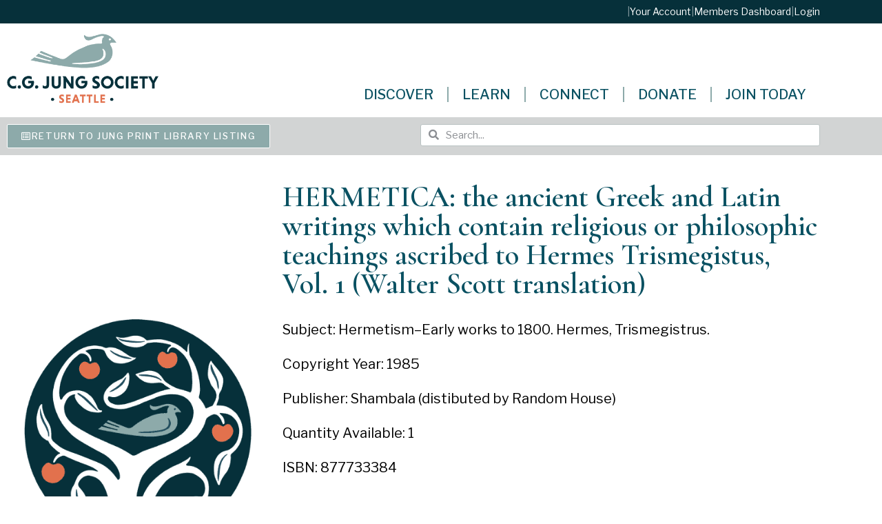

--- FILE ---
content_type: text/html; charset=UTF-8
request_url: https://jungseattle.org/jung_library/hermetica-the-ancient-greek-and-latin-writings-which-contain-religious-or-philosophic-teachings-ascribed-to-hermes-trismegistus-vol-1-walter-scott-translation/
body_size: 39910
content:
<!doctype html>
<html lang="en-US">
<head>
<meta name="viewport" content="width=device-width, initial-scale=1.0">
<meta charset="UTF-8">
<meta name='robots' content='max-image-preview:large' />
<meta name="generator" content="WordPress 6.9" />
<meta name="generator" content="WooCommerce 10.4.3" />
<meta name="robots" content="noindex,follow" />
<meta name="generator" content="Elementor 3.34.1; features: additional_custom_breakpoints; settings: css_print_method-external, google_font-enabled, font_display-auto">



<script id="bv-lazyload-images" data-cfasync="false" bv-exclude="true">var __defProp=Object.defineProperty;var __name=(target,value)=>__defProp(target,"name",{value,configurable:!0});var bv_lazyload_event_listener="load",bv_lazyload_events=["mousemove","click","keydown","wheel","touchmove","touchend"],bv_use_srcset_attr=!1,bv_style_observer,img_observer,picture_lazy_observer;bv_lazyload_event_listener=="load"?window.addEventListener("load",event=>{handle_lazyload_images()}):bv_lazyload_event_listener=="readystatechange"&&document.addEventListener("readystatechange",event=>{document.readyState==="interactive"&&handle_lazyload_images()});function add_lazyload_image_event_listeners(handle_lazyload_images2){bv_lazyload_events.forEach(function(event){document.addEventListener(event,handle_lazyload_images2,!0)})}__name(add_lazyload_image_event_listeners,"add_lazyload_image_event_listeners");function remove_lazyload_image_event_listeners(){bv_lazyload_events.forEach(function(event){document.removeEventListener(event,handle_lazyload_images,!0)})}__name(remove_lazyload_image_event_listeners,"remove_lazyload_image_event_listeners");function bv_replace_lazyloaded_image_url(element2){let src_value=element2.getAttribute("bv-data-src"),srcset_value=element2.getAttribute("bv-data-srcset"),currentSrc=element2.getAttribute("src");currentSrc&&currentSrc.startsWith("data:image/svg+xml")&&(bv_use_srcset_attr&&srcset_value&&element2.setAttribute("srcset",srcset_value),src_value&&element2.setAttribute("src",src_value))}__name(bv_replace_lazyloaded_image_url,"bv_replace_lazyloaded_image_url");function bv_replace_inline_style_image_url(element2){let bv_style_attr=element2.getAttribute("bv-data-style");if(console.log(bv_style_attr),bv_style_attr){let currentStyles=element2.getAttribute("style")||"",newStyle=currentStyles+(currentStyles?";":"")+bv_style_attr;element2.setAttribute("style",newStyle)}else console.log("BV_STYLE_ATTRIBUTE_NOT_FOUND : "+entry)}__name(bv_replace_inline_style_image_url,"bv_replace_inline_style_image_url");function handleLazyloadImages(entries){entries.map(entry2=>{entry2.isIntersecting&&(bv_replace_lazyloaded_image_url(entry2.target),img_observer.unobserve(entry2.target))})}__name(handleLazyloadImages,"handleLazyloadImages");function handleOnscreenInlineStyleImages(entries){entries.map(entry2=>{entry2.isIntersecting&&(bv_replace_inline_style_image_url(entry2.target),bv_style_observer.unobserve(entry2.target))})}__name(handleOnscreenInlineStyleImages,"handleOnscreenInlineStyleImages");function handlePictureTags(entries){entries.map(entry2=>{entry2.isIntersecting&&(bv_replace_picture_tag_url(entry2.target),picture_lazy_observer.unobserve(entry2.target))})}__name(handlePictureTags,"handlePictureTags");function bv_replace_picture_tag_url(element2){const child_elements=element2.children;for(let i=0;i<child_elements.length;i++){let child_elem=child_elements[i],_srcset=child_elem.getAttribute("bv-data-srcset"),_src=child_elem.getAttribute("bv-data-src");_srcset&&child_elem.setAttribute("srcset",_srcset),_src&&child_elem.setAttribute("src",_src),bv_replace_picture_tag_url(child_elem)}}__name(bv_replace_picture_tag_url,"bv_replace_picture_tag_url"),"IntersectionObserver"in window&&(bv_style_observer=new IntersectionObserver(handleOnscreenInlineStyleImages),img_observer=new IntersectionObserver(handleLazyloadImages),picture_lazy_observer=new IntersectionObserver(handlePictureTags));function handle_lazyload_images(){"IntersectionObserver"in window?(document.querySelectorAll(".bv-lazyload-bg-style").forEach(target_element=>{bv_style_observer.observe(target_element)}),document.querySelectorAll(".bv-lazyload-tag-img").forEach(img_element=>{img_observer.observe(img_element)}),document.querySelectorAll(".bv-lazyload-picture").forEach(picture_element=>{picture_lazy_observer.observe(picture_element)})):(document.querySelectorAll(".bv-lazyload-bg-style").forEach(target_element=>{bv_replace_inline_style_image_url(target_element)}),document.querySelectorAll(".bv-lazyload-tag-img").forEach(target_element=>{bv_replace_lazyloaded_image_url(target_element)}),document.querySelectorAll(".bv-lazyload-picture").forEach(picture_element=>{bv_replace_picture_tag_url(element)}))}__name(handle_lazyload_images,"handle_lazyload_images");
</script>

<script id="bv-dl-scripts-list" data-cfasync="false" bv-exclude="true">
var scriptAttrs = [{"attrs":{"type":"text\/javascript","id":"real3d-flipbook-forntend-js-extra","defer":true,"data-cfasync":false,"bv_inline_delayed":true,"async":false},"bv_unique_id":"dJvpFe4l1EW9McWakuq9","reference":0},{"attrs":{"type":"text\/javascript","src":"https:\/\/jungseattle.org\/wp-content\/uploads\/al_opt_content\/SCRIPT\/jungseattle.org\/.\/wp-content\/plugins\/real3d-flipbook\/js\/696aed44db888a683f70478d\/696aed44db888a683f70478d-f85d8ac24a30d9d994e2aa8340aa4251_frontend.js?ver=4.8.4","id":"real3d-flipbook-forntend-js","defer":true,"data-cfasync":false,"async":false,"bv_inline_delayed":false},"bv_unique_id":"mBZW643TqcJ5l9aa0Xcr","reference":1},{"attrs":{"type":"text\/javascript","src":"https:\/\/jungseattle.org\/wp-content\/uploads\/al_opt_content\/SCRIPT\/jungseattle.org\/.\/wp-includes\/js\/jquery\/696aed44db888a683f70478d\/696aed44db888a683f70478d-8c5666f732c1a70ae66c90c34d3be287_jquery.js?ver=3.7.1","id":"jquery-core-js","defer":true,"data-cfasync":false,"async":false,"bv_inline_delayed":false},"bv_unique_id":"U9PyrQLqRx27fGDNQ3vm","reference":2},{"attrs":{"type":"text\/javascript","src":"https:\/\/jungseattle.org\/wp-content\/uploads\/al_opt_content\/SCRIPT\/jungseattle.org\/.\/wp-includes\/js\/jquery\/696aed44db888a683f70478d\/696aed44db888a683f70478d-e2620f2ae61d84e5edef5a0b7b95cf96_jquery-migrate.js?ver=3.4.1","id":"jquery-migrate-js","defer":true,"data-cfasync":false,"async":false,"bv_inline_delayed":false},"bv_unique_id":"fpIZWbysHugOaX7OQHrl","reference":3},{"attrs":{"type":"text\/javascript","src":"https:\/\/jungseattle.org\/wp-content\/uploads\/al_opt_content\/SCRIPT\/jungseattle.org\/.\/wp-includes\/js\/696aed44db888a683f70478d\/696aed44db888a683f70478d-dadb3f410026822807858737cbc7b64c_underscore.min.js?ver=1.13.7","id":"underscore-js","defer":true,"data-cfasync":false,"async":false,"bv_inline_delayed":false},"bv_unique_id":"ttUO7CwCgcXabDcXGHF7","reference":4},{"attrs":{"type":"text\/javascript","id":"wp-util-js-extra","defer":true,"data-cfasync":false,"bv_inline_delayed":true,"async":false},"bv_unique_id":"aul6tKI270wgT6ys5kvo","reference":5},{"attrs":{"type":"text\/javascript","src":"https:\/\/jungseattle.org\/wp-content\/uploads\/al_opt_content\/SCRIPT\/jungseattle.org\/.\/wp-includes\/js\/696aed44db888a683f70478d\/696aed44db888a683f70478d-8bd1b07ed9c7e7d3c9740db928314de3_wp-util.js?ver=6.9","id":"wp-util-js","defer":true,"data-cfasync":false,"async":false,"bv_inline_delayed":false},"bv_unique_id":"bUHYGRjWvhgjRljx9f8o","reference":6},{"attrs":{"type":"text\/javascript","src":"https:\/\/jungseattle.org\/wp-content\/uploads\/al_opt_content\/SCRIPT\/jungseattle.org\/.\/wp-content\/plugins\/woocommerce\/assets\/js\/jquery-blockui\/696aed44db888a683f70478d\/696aed44db888a683f70478d-3fffb371a821fb86953ec3ee1f791dfa_jquery.blockUI.js?ver=2.7.0-wc.10.4.3","id":"wc-jquery-blockui-js","data-wp-strategy":"defer","defer":true,"data-cfasync":false,"async":false,"bv_inline_delayed":false},"bv_unique_id":"PIwavksWYDHQOjrSNKyR","reference":7},{"attrs":{"type":"text\/javascript","src":"https:\/\/jungseattle.org\/wp-content\/uploads\/al_opt_content\/SCRIPT\/jungseattle.org\/.\/wp-content\/plugins\/fooevents-calendar\/js\/696aed44db888a683f70478d\/696aed44db888a683f70478d-c4713dba77cd859337023fa456e957db_moment.js?ver=2.29.3","id":"fooevents-calendar-moment-js","defer":true,"data-cfasync":false,"async":false,"bv_inline_delayed":false},"bv_unique_id":"wmrqtMOr1u3vZml0mLPv","reference":8},{"attrs":{"type":"text\/javascript","src":"https:\/\/jungseattle.org\/wp-content\/uploads\/al_opt_content\/SCRIPT\/jungseattle.org\/.\/wp-content\/plugins\/fooevents-calendar\/js\/696aed44db888a683f70478d\/696aed44db888a683f70478d-7defaf1f7e4db8f53d03206ab33b1256_fullcalendar.min.js?ver=1.0.0","id":"fooevents-calendar-full-callendar-js","defer":true,"data-cfasync":false,"async":false,"bv_inline_delayed":false},"bv_unique_id":"Yp2UOUYYWO6qEWaPXFSO","reference":9},{"attrs":{"type":"text\/javascript","src":"https:\/\/jungseattle.org\/wp-content\/uploads\/al_opt_content\/SCRIPT\/jungseattle.org\/.\/wp-content\/plugins\/fooevents-calendar\/js\/696aed44db888a683f70478d\/696aed44db888a683f70478d-630cba537820c8a781135d3ddc41f63c_locale-all.js?ver=1.0.0","id":"fooevents-calendar-full-callendar-locale-js","defer":true,"data-cfasync":false,"async":false,"bv_inline_delayed":false},"bv_unique_id":"GMMx6lSSodnXihwBaqJa","reference":10},{"attrs":{"type":"text\/javascript","src":"https:\/\/jungseattle.org\/wp-content\/uploads\/al_opt_content\/SCRIPT\/jungseattle.org\/.\/wp-content\/plugins\/publitio\/public\/js\/696aed44db888a683f70478d\/696aed44db888a683f70478d-586e5c56701375ad84e2d013131c2dcd_publitio-public.js?ver=2.2.5","id":"publitio-js","defer":true,"data-cfasync":false,"async":false,"bv_inline_delayed":false},"bv_unique_id":"OWftliN6rxLf1iLz9Yeu","reference":11},{"attrs":{"type":"text\/javascript","id":"wc-add-to-cart-js-extra","defer":true,"data-cfasync":false,"bv_inline_delayed":true,"async":false},"bv_unique_id":"8Of5N1NTRiedJ22iAsEJ","reference":12},{"attrs":{"type":"text\/javascript","id":"woocommerce-js-extra","defer":true,"data-cfasync":false,"bv_inline_delayed":true,"async":false},"bv_unique_id":"2ZUglllKaLzjvTF6I8Ib","reference":15},{"attrs":{"type":"text\/javascript","id":"beehive-gtm-frontend-header-js-after","defer":true,"data-cfasync":false,"async":false,"bv_inline_delayed":true},"bv_unique_id":"SzLK0pySFcpRcEI5TNWS","reference":17},{"attrs":{"src":"https:\/\/www.googletagmanager.com\/gtag\/js?id=G-7VZHGV11RK&l=beehiveDataLayer","defer":true,"data-cfasync":false,"async":false,"bv_inline_delayed":false},"bv_unique_id":"pIuHWeed2pIGMczuA03U","reference":18},{"attrs":{"defer":true,"data-cfasync":false,"bv_inline_delayed":true,"type":"text\/javascript","async":false},"bv_unique_id":"nqT36XqL1QU3weCXC5da","reference":19},{"attrs":{"src":"https:\/\/www.googletagmanager.com\/gtag\/js?id=G-E4SW3KYERE","defer":true,"data-cfasync":false,"async":false,"bv_inline_delayed":false},"bv_unique_id":"p47FXzufLwjDtH5WEvs9","reference":20},{"attrs":{"defer":true,"data-cfasync":false,"bv_inline_delayed":true,"type":"text\/javascript","async":false},"bv_unique_id":"jEqvFRxrW0X4fjBb7LJU","reference":21},{"attrs":{"defer":true,"data-cfasync":false,"bv_inline_delayed":true,"type":"text\/javascript","async":false},"bv_unique_id":"Mcee71GUX5Fzxz1m9AJ2","reference":22},{"attrs":{"type":"text\/javascript","defer":true,"data-cfasync":false,"bv_inline_delayed":true,"async":false},"bv_unique_id":"KVysUcEm3ygwFKnCh7d1","reference":23},{"attrs":{"type":"text\/javascript","src":"https:\/\/jungseattle.org\/wp-content\/uploads\/al_opt_content\/SCRIPT\/jungseattle.org\/.\/wp-content\/plugins\/woocommerce\/assets\/js\/accounting\/696aed44db888a683f70478d\/696aed44db888a683f70478d-7680a5eb2ce9c0ca7c51a3a9165de772_accounting.js?ver=0.4.2","id":"wc-accounting-js","defer":true,"data-cfasync":false,"async":false,"bv_inline_delayed":false},"bv_unique_id":"Qspxg2y2ncS8xx5JwtXc","reference":24},{"attrs":{"type":"text\/javascript","id":"wc-add-to-cart-variation-js-extra","defer":true,"data-cfasync":false,"bv_inline_delayed":true,"async":false},"bv_unique_id":"nXE11nPBwS0kt79tk47b","reference":25},{"attrs":{"type":"text\/javascript","src":"https:\/\/jungseattle.org\/wp-content\/uploads\/al_opt_content\/SCRIPT\/jungseattle.org\/.\/wp-content\/plugins\/woocommerce\/assets\/js\/frontend\/696aed44db888a683f70478d\/696aed44db888a683f70478d-46247d6caa6f7ad8673ec585b11b2d16_add-to-cart-variation.js?ver=10.4.3","id":"wc-add-to-cart-variation-js","data-wp-strategy":"defer","defer":true,"data-cfasync":false,"async":false,"bv_inline_delayed":false},"bv_unique_id":"cuEkubhW7wddLi6602d5","reference":26},{"attrs":{"type":"text\/javascript","src":"https:\/\/jungseattle.org\/wp-content\/uploads\/al_opt_content\/SCRIPT\/jungseattle.org\/.\/wp-includes\/js\/jquery\/ui\/696aed44db888a683f70478d\/696aed44db888a683f70478d-38a7df32cd596667e2adf7f0a470d3fc_core.js?ver=1.13.3","id":"jquery-ui-core-js","defer":true,"data-cfasync":false,"async":false,"bv_inline_delayed":false},"bv_unique_id":"w2A4YjwReUjn6lQRbW2e","reference":27},{"attrs":{"type":"text\/javascript","src":"https:\/\/jungseattle.org\/wp-content\/uploads\/al_opt_content\/SCRIPT\/jungseattle.org\/.\/wp-includes\/js\/jquery\/ui\/696aed44db888a683f70478d\/696aed44db888a683f70478d-adfef5bbf7a8fd05ace23a3cabf90352_datepicker.js?ver=1.13.3","id":"jquery-ui-datepicker-js","defer":true,"data-cfasync":false,"async":false,"bv_inline_delayed":false},"bv_unique_id":"i2TUJ8lGa2acRPGBpx1K","reference":28},{"attrs":{"type":"text\/javascript","id":"jquery-ui-datepicker-js-after","defer":true,"data-cfasync":false,"bv_inline_delayed":true,"async":false},"bv_unique_id":"hkBGMu92RqxcezFlF9yQ","reference":29},{"attrs":{"type":"text\/javascript","id":"woocommerce-addons-validation-js-extra","defer":true,"data-cfasync":false,"bv_inline_delayed":true,"async":false},"bv_unique_id":"Ili5OGZBeQJXq7R8DJp2","reference":30},{"attrs":{"type":"text\/javascript","src":"https:\/\/jungseattle.org\/wp-content\/uploads\/al_opt_content\/SCRIPT\/jungseattle.org\/.\/wp-content\/plugins\/woocommerce-product-addons\/assets\/js\/lib\/696aed44db888a683f70478d\/696aed44db888a683f70478d-a0ea5b277fc5d68c79de81b336672c21_pao-validation.js?ver=8.1.2","id":"woocommerce-addons-validation-js","defer":true,"data-cfasync":false,"async":false,"bv_inline_delayed":false},"bv_unique_id":"vni8ZnMU1gLe72Z48ucI","reference":31},{"attrs":{"type":"text\/javascript","id":"woocommerce-addons-js-extra","defer":true,"data-cfasync":false,"bv_inline_delayed":true,"async":false},"bv_unique_id":"ojATZpC84hQ4groBRkzK","reference":32},{"attrs":{"type":"text\/javascript","id":"thickbox-js-extra","defer":true,"data-cfasync":false,"bv_inline_delayed":true,"async":false},"bv_unique_id":"6XST8j3swMr3sJLy4Sy5","reference":34},{"attrs":{"type":"text\/javascript","src":"https:\/\/jungseattle.org\/wp-content\/uploads\/al_opt_content\/SCRIPT\/jungseattle.org\/.\/wp-includes\/js\/thickbox\/696aed44db888a683f70478d\/696aed44db888a683f70478d-35284f99181981725bb95fd8a8242f9f_thickbox.js?ver=3.1-20121105","id":"thickbox-js","defer":true,"data-cfasync":false,"async":false,"bv_inline_delayed":false},"bv_unique_id":"4IeYgOMI5BCeRmYe7b7g","reference":35},{"attrs":{"type":"text\/javascript","id":"woocommerce-events-front-script-js-extra","defer":true,"data-cfasync":false,"bv_inline_delayed":true,"async":false},"bv_unique_id":"9kkNSedim6nC4h8GGoWI","reference":36},{"attrs":{"type":"text\/javascript","src":"https:\/\/jungseattle.org\/wp-content\/uploads\/al_opt_content\/SCRIPT\/jungseattle.org\/.\/wp-content\/plugins\/fooevents\/js\/696aed44db888a683f70478d\/696aed44db888a683f70478d-e98ef925750255785b4ad4916f20d9cd_events-frontend.js?ver=1.0.0","id":"woocommerce-events-front-script-js","defer":true,"data-cfasync":false,"async":false,"bv_inline_delayed":false},"bv_unique_id":"NJkKohU5gF2ZDKj9gys6","reference":37},{"attrs":{"type":"text\/javascript","id":"events-booking-script-front-js-extra","defer":true,"data-cfasync":false,"bv_inline_delayed":true,"async":false},"bv_unique_id":"wr0hxdFmzFDPuXmtVocf","reference":38},{"attrs":{"type":"text\/javascript","src":"https:\/\/jungseattle.org\/wp-content\/uploads\/al_opt_content\/SCRIPT\/jungseattle.org\/.\/wp-content\/plugins\/fooevents_bookings\/js\/696aed44db888a683f70478d\/696aed44db888a683f70478d-90aa531dcccd0aef87b3b50d4a787f3e_events-booking-frontend.js?ver=1.8.7","id":"events-booking-script-front-js","defer":true,"data-cfasync":false,"async":false,"bv_inline_delayed":false},"bv_unique_id":"nvHbXDYBsjvP3MKQK2KZ","reference":39},{"attrs":{"type":"text\/javascript","id":"coolmo-waitlist-public-js-extra","defer":true,"data-cfasync":false,"bv_inline_delayed":true,"async":false},"bv_unique_id":"i9E68fjn230tzSHTcbLf","reference":40},{"attrs":{"type":"text\/javascript","src":"https:\/\/jungseattle.org\/wp-content\/uploads\/al_opt_content\/SCRIPT\/jungseattle.org\/.\/wp-content\/plugins\/CoolMo Waitlist Manager\/assets\/js\/696aed44db888a683f70478d\/696aed44db888a683f70478d-1b646358081114b3597d5886a9aeae98_coolmo-waitlist-public.js?ver=0.1.0","id":"coolmo-waitlist-public-js","defer":true,"data-cfasync":false,"async":false,"bv_inline_delayed":false},"bv_unique_id":"qivV3vE3QbxcU1OkZ4Zr","reference":41},{"attrs":{"type":"text\/javascript","id":"smush-detector-js-extra","defer":true,"data-cfasync":false,"bv_inline_delayed":true,"async":false},"bv_unique_id":"6NoE1EZRzZL0OHnbtSFC","reference":42},{"attrs":{"type":"text\/javascript","src":"https:\/\/jungseattle.org\/wp-content\/uploads\/al_opt_content\/SCRIPT\/jungseattle.org\/.\/wp-content\/plugins\/wp-smush-pro\/app\/assets\/js\/696aed44db888a683f70478d\/696aed44db888a683f70478d-385b8e7669a6020f08803729897e6737_smush-detector.min.js?ver=3.23.1","id":"smush-detector-js","defer":true,"data-cfasync":false,"async":false,"bv_inline_delayed":false},"bv_unique_id":"wY1DN3vpvAQ30u9tmAGO","reference":43},{"attrs":{"type":"text\/javascript","src":"https:\/\/jungseattle.org\/wp-content\/uploads\/al_opt_content\/SCRIPT\/jungseattle.org\/.\/wp-content\/themes\/jungseattle\/assets\/js\/696aed44db888a683f70478d\/696aed44db888a683f70478d-6aa1d4c464c91ca1e02c620bb7527e2b_hello-frontend.js?ver=1.0.0","id":"hello-theme-frontend-js","defer":true,"data-cfasync":false,"async":false,"bv_inline_delayed":false},"bv_unique_id":"8L8MWcyYxd6aCgG5R78p","reference":45},{"attrs":{"type":"text\/javascript","id":"beehive-gtm-frontend-footer-js-after","defer":true,"data-cfasync":false,"bv_inline_delayed":true,"async":false},"bv_unique_id":"5K9hANatLWTRAS1uktNO","reference":46},{"attrs":{"type":"text\/javascript","src":"https:\/\/jungseattle.org\/wp-content\/uploads\/al_opt_content\/SCRIPT\/jungseattle.org\/.\/wp-content\/plugins\/elementor\/assets\/js\/696aed44db888a683f70478d\/696aed44db888a683f70478d-ce172bb995658d79d0512e7f9a895678_webpack.runtime.js?ver=3.34.1","id":"elementor-webpack-runtime-js","defer":true,"data-cfasync":false,"async":false,"bv_inline_delayed":false},"bv_unique_id":"s3eXzPNDzX2co5gFR3Zg","reference":47},{"attrs":{"type":"text\/javascript","src":"https:\/\/jungseattle.org\/wp-content\/uploads\/al_opt_content\/SCRIPT\/jungseattle.org\/.\/wp-content\/plugins\/elementor\/assets\/js\/696aed44db888a683f70478d\/696aed44db888a683f70478d-07e6c2934fd9c66c66d8e2f7b5b2c442_frontend-modules.js?ver=3.34.1","id":"elementor-frontend-modules-js","defer":true,"data-cfasync":false,"async":false,"bv_inline_delayed":false},"bv_unique_id":"Okwf0sGYDM9gG35ZKFWK","reference":48},{"attrs":{"type":"text\/javascript","id":"elementor-frontend-js-before","defer":true,"data-cfasync":false,"bv_inline_delayed":true,"async":false},"bv_unique_id":"zVnyi4RUzQ1FJ9ErxArB","reference":49},{"attrs":{"type":"text\/javascript","src":"https:\/\/jungseattle.org\/wp-content\/uploads\/al_opt_content\/SCRIPT\/jungseattle.org\/.\/wp-content\/plugins\/elementor\/assets\/js\/696aed44db888a683f70478d\/696aed44db888a683f70478d-c3f21dfdd34ed91948915fb63026fe8e_frontend.js?ver=3.34.1","id":"elementor-frontend-js","defer":true,"data-cfasync":false,"async":false,"bv_inline_delayed":false},"bv_unique_id":"VdBhHptFK3IjrqHqcFk8","reference":50},{"attrs":{"type":"text\/javascript","src":"https:\/\/jungseattle.org\/wp-content\/uploads\/al_opt_content\/SCRIPT\/jungseattle.org\/.\/wp-content\/plugins\/elementor-pro\/assets\/lib\/smartmenus\/696aed44db888a683f70478d\/696aed44db888a683f70478d-aa3d8d12c11c840bbc64a1431b6fac9c_jquery.smartmenus.js?ver=1.2.1","id":"smartmenus-js","defer":true,"data-cfasync":false,"async":false,"bv_inline_delayed":false},"bv_unique_id":"vYuYNrE0J2n2j3Auz5GP","reference":51},{"attrs":{"type":"text\/javascript","src":"https:\/\/jungseattle.org\/wp-content\/uploads\/al_opt_content\/SCRIPT\/jungseattle.org\/.\/wp-content\/plugins\/forminator\/assets\/forminator-ui\/js\/696aed44db888a683f70478d\/696aed44db888a683f70478d-6fdb04eae4b7892b927eba06cf2ee2e5_select2.full.min.js?ver=1.50.1","id":"forminator-select2-js","defer":true,"data-cfasync":false,"async":false,"bv_inline_delayed":false},"bv_unique_id":"TKTSAk3HuDXs8JkDehXJ","reference":52},{"attrs":{"type":"text\/javascript","src":"https:\/\/jungseattle.org\/wp-content\/uploads\/al_opt_content\/SCRIPT\/jungseattle.org\/.\/wp-content\/plugins\/forminator\/assets\/js\/library\/696aed44db888a683f70478d\/696aed44db888a683f70478d-45b6b56faedf4c76896dd3722a08c1cb_jquery.validate.min.js?ver=1.50.1","id":"forminator-jquery-validate-js","defer":true,"data-cfasync":false,"async":false,"bv_inline_delayed":false},"bv_unique_id":"sgqOkNFcU7dJuLNXcw5l","reference":53},{"attrs":{"type":"text\/javascript","src":"https:\/\/jungseattle.org\/wp-content\/uploads\/al_opt_content\/SCRIPT\/jungseattle.org\/.\/wp-content\/plugins\/forminator\/assets\/forminator-ui\/js\/696aed44db888a683f70478d\/696aed44db888a683f70478d-f05a485137035a54073d9c10cfe3ea19_forminator-form.min.js?ver=1.50.1","id":"forminator-form-js","defer":true,"data-cfasync":false,"async":false,"bv_inline_delayed":false},"bv_unique_id":"W15NVwNRnafEN5GIX5p1","reference":54},{"attrs":{"type":"text\/javascript","id":"forminator-front-scripts-js-extra","defer":true,"data-cfasync":false,"bv_inline_delayed":true,"async":false},"bv_unique_id":"8ESjReGXl8gk9ADvcIGp","reference":55},{"attrs":{"type":"text\/javascript","src":"https:\/\/jungseattle.org\/wp-content\/uploads\/al_opt_content\/SCRIPT\/jungseattle.org\/.\/wp-content\/plugins\/forminator\/build\/front\/696aed44db888a683f70478d\/696aed44db888a683f70478d-00499512c06f8b6a2aff8b64c9a19e20_front.multi.min.js?ver=1.50.1","id":"forminator-front-scripts-js","defer":true,"data-cfasync":false,"async":false,"bv_inline_delayed":false},"bv_unique_id":"Mepindwht89WtIywiI3B","reference":56},{"attrs":{"type":"text\/javascript","id":"forminator-front-scripts-js-after","defer":true,"data-cfasync":false,"bv_inline_delayed":true,"async":false},"bv_unique_id":"1oI5PEvENpeWckJQdKU8","reference":57},{"attrs":{"type":"text\/javascript","src":"https:\/\/jungseattle.org\/wp-content\/uploads\/al_opt_content\/SCRIPT\/jungseattle.org\/.\/wp-content\/plugins\/forminator\/assets\/js\/library\/696aed44db888a683f70478d\/696aed44db888a683f70478d-4c663822727a5c2785a10ac97f102b80_intlTelInput.min.js?ver=1.50.1","id":"forminator-intlTelInput-js","defer":true,"data-cfasync":false,"async":false,"bv_inline_delayed":false},"bv_unique_id":"daVPvHcGoyqmIP2HhwVU","reference":58},{"attrs":{"type":"text\/javascript","src":"https:\/\/jungseattle.org\/wp-content\/uploads\/al_opt_content\/SCRIPT\/jungseattle.org\/.\/wp-content\/plugins\/elementor-pro\/assets\/js\/696aed44db888a683f70478d\/696aed44db888a683f70478d-b99d2ce4ad8f2c5256352cbd958bfa6c_webpack-pro.runtime.js?ver=3.34.0","id":"elementor-pro-webpack-runtime-js","defer":true,"data-cfasync":false,"async":false,"bv_inline_delayed":false},"bv_unique_id":"yaaaTj07WhEZn1Y0oFNP","reference":59},{"attrs":{"type":"text\/javascript","src":"https:\/\/jungseattle.org\/wp-content\/uploads\/al_opt_content\/SCRIPT\/jungseattle.org\/.\/wp-includes\/js\/dist\/696aed44db888a683f70478d\/696aed44db888a683f70478d-e8f31d5d3b2d4e8e5ef82726ca0ca584_hooks.js?ver=220ff17f5667d013d468","id":"wp-hooks-js","defer":true,"data-cfasync":false,"async":false,"bv_inline_delayed":false},"bv_unique_id":"WML7IxvegetvQPMUycXD","reference":60},{"attrs":{"type":"text\/javascript","src":"https:\/\/jungseattle.org\/wp-content\/uploads\/al_opt_content\/SCRIPT\/jungseattle.org\/.\/wp-includes\/js\/dist\/696aed44db888a683f70478d\/696aed44db888a683f70478d-6b2d19f45d18fdec562a4bd7a6256989_i18n.js?ver=6b3ae5bd3b8d9598492d","id":"wp-i18n-js","defer":true,"data-cfasync":false,"async":false,"bv_inline_delayed":false},"bv_unique_id":"Lbezd44kwSfAhWrZ4GN4","reference":61},{"attrs":{"type":"text\/javascript","id":"wp-i18n-js-after","defer":true,"data-cfasync":false,"bv_inline_delayed":true,"async":false},"bv_unique_id":"j2i7pHvQJkaA0orLwpwW","reference":62},{"attrs":{"type":"text\/javascript","id":"elementor-pro-frontend-js-before","defer":true,"data-cfasync":false,"bv_inline_delayed":true,"async":false},"bv_unique_id":"tpTcSTI6RiaYRcywjdzC","reference":63},{"attrs":{"type":"text\/javascript","src":"https:\/\/jungseattle.org\/wp-content\/uploads\/al_opt_content\/SCRIPT\/jungseattle.org\/.\/wp-content\/plugins\/elementor-pro\/assets\/js\/696aed44db888a683f70478d\/696aed44db888a683f70478d-ac9acb85420b385137815fc661fb61ad_frontend.js?ver=3.34.0","id":"elementor-pro-frontend-js","defer":true,"data-cfasync":false,"async":false,"bv_inline_delayed":false},"bv_unique_id":"WRvNJak1OiujY2i27ZvW","reference":64},{"attrs":{"type":"text\/javascript","src":"https:\/\/jungseattle.org\/wp-content\/uploads\/al_opt_content\/SCRIPT\/jungseattle.org\/.\/wp-content\/plugins\/elementor-pro\/assets\/js\/696aed44db888a683f70478d\/696aed44db888a683f70478d-4713ffc4783043799efb5ed3b14b6075_elements-handlers.js?ver=3.34.0","id":"pro-elements-handlers-js","defer":true,"data-cfasync":false,"async":false,"bv_inline_delayed":false},"bv_unique_id":"VQXfOpu6fAk51IRF4MjS","reference":65},{"attrs":{"type":"module","defer":true,"data-cfasync":false,"bv_inline_delayed":true,"async":false},"bv_unique_id":"K1xLZPAPb7KwoYXWKmNA","reference":66},{"attrs":{"type":"text\/javascript","src":"https:\/\/jungseattle.org\/wp-content\/uploads\/al_opt_content\/SCRIPT\/jungseattle.org\/.\/wp-content\/plugins\/woocommerce\/assets\/js\/frontend\/696aed44db888a683f70478d\/696aed44db888a683f70478d-01bfdc4ae55c3b9f05f8576266f8340e_add-to-cart.js?ver=10.4.3","id":"wc-add-to-cart-js","defer":true,"data-wp-strategy":"defer","data-cfasync":false,"async":false,"bv_inline_delayed":false,"is_first_defer_element":true},"bv_unique_id":"5Z7fHrHV7WQjJhktr5iN","reference":13},{"attrs":{"type":"text\/javascript","src":"https:\/\/jungseattle.org\/wp-content\/uploads\/al_opt_content\/SCRIPT\/jungseattle.org\/.\/wp-content\/plugins\/woocommerce\/assets\/js\/js-cookie\/696aed44db888a683f70478d\/696aed44db888a683f70478d-1e1b3c85b6dc84e534baab74f0c63125_js.cookie.js?ver=2.1.4-wc.10.4.3","id":"wc-js-cookie-js","defer":true,"data-wp-strategy":"defer","data-cfasync":false,"async":false,"bv_inline_delayed":false},"bv_unique_id":"geaLLYAEGXclBwz4W0yK","reference":14},{"attrs":{"type":"text\/javascript","src":"https:\/\/jungseattle.org\/wp-content\/uploads\/al_opt_content\/SCRIPT\/jungseattle.org\/.\/wp-content\/plugins\/woocommerce\/assets\/js\/frontend\/696aed44db888a683f70478d\/696aed44db888a683f70478d-cb3e8f773654b53c0fb55cdda6d7de2e_woocommerce.js?ver=10.4.3","id":"woocommerce-js","defer":true,"data-wp-strategy":"defer","data-cfasync":false,"async":false,"bv_inline_delayed":false},"bv_unique_id":"JeP2uuC2u1kG7RGvExB7","reference":16},{"attrs":{"type":"text\/javascript","src":"https:\/\/jungseattle.org\/wp-content\/uploads\/al_opt_content\/SCRIPT\/jungseattle.org\/.\/wp-content\/plugins\/woocommerce-product-addons\/assets\/js\/frontend\/696aed44db888a683f70478d\/696aed44db888a683f70478d-b2c43ed6aa49d7ab388844be8d1da584_addons.js?ver=8.1.2","id":"woocommerce-addons-js","defer":true,"data-wp-strategy":"defer","data-cfasync":false,"async":false,"bv_inline_delayed":false},"bv_unique_id":"YiORMcobpmrvasM2kwFA","reference":33},{"attrs":{"type":"text\/javascript","defer":true,"src":"https:\/\/jungseattle.org\/wp-content\/uploads\/al_opt_content\/SCRIPT\/jungseattle.org\/.\/wp-content\/plugins\/mc4wp-premium\/ecommerce3\/assets\/js\/696aed44db888a683f70478d\/696aed44db888a683f70478d-c2e54f1a15899015500b49453d944c42_tracker.js?ver=4.10.19","id":"mc4wp-ecommerce-tracker-js","data-cfasync":false,"async":false,"bv_inline_delayed":false},"bv_unique_id":"cKKVDq8ZllXkdNsnuZVu","reference":44},{"attrs":{"src":"data:text\/javascript;base64, [base64]","id":"bv-trigger-listener","type":"text\/javascript","defer":true,"async":false},"bv_unique_id":"d6fe9c24159ed4a27d224d91c70f8fdc","reference":100000000}];
</script>
<script id="bv-web-worker" type="javascript/worker" data-cfasync="false" bv-exclude="true">var __defProp=Object.defineProperty;var __name=(target,value)=>__defProp(target,"name",{value,configurable:!0});self.onmessage=function(e){var counter=e.data.fetch_urls.length;e.data.fetch_urls.forEach(function(fetch_url){loadUrl(fetch_url,function(){console.log("DONE: "+fetch_url),counter=counter-1,counter===0&&self.postMessage({status:"SUCCESS"})})})};async function loadUrl(fetch_url,callback){try{var request=new Request(fetch_url,{mode:"no-cors",redirect:"follow"});await fetch(request),callback()}catch(fetchError){console.log("Fetch Error loading URL:",fetchError);try{var xhr=new XMLHttpRequest;xhr.onerror=callback,xhr.onload=callback,xhr.responseType="blob",xhr.open("GET",fetch_url,!0),xhr.send()}catch(xhrError){console.log("XHR Error loading URL:",xhrError),callback()}}}__name(loadUrl,"loadUrl");
</script>
<script id="bv-web-worker-handler" data-cfasync="false" bv-exclude="true">var __defProp=Object.defineProperty;var __name=(target,value)=>__defProp(target,"name",{value,configurable:!0});if(typeof scriptAttrs<"u"&&Array.isArray(scriptAttrs)&&scriptAttrs.length>0){const lastElement=scriptAttrs[scriptAttrs.length-1];if(lastElement.attrs&&lastElement.attrs.id==="bv-trigger-listener"){var bv_custom_ready_state_value="loading";Object.defineProperty(document,"readyState",{get:__name(function(){return bv_custom_ready_state_value},"get"),set:__name(function(){},"set")})}}if(typeof scriptAttrs>"u"||!Array.isArray(scriptAttrs))var scriptAttrs=[];if(typeof linkStyleAttrs>"u"||!Array.isArray(linkStyleAttrs))var linkStyleAttrs=[];function isMobileDevice(){return window.innerWidth<=500}__name(isMobileDevice,"isMobileDevice");var js_dom_loaded=!1;document.addEventListener("DOMContentLoaded",()=>{js_dom_loaded=!0});const EVENTS=["mousemove","click","keydown","wheel","touchmove","touchend"];var scriptUrls=[],styleUrls=[],bvEventCalled=!1,workerFinished=!1,functionExec=!1,scriptsInjected=!1,stylesInjected=!1,bv_load_event_fired=!1,autoInjectTimerStarted=!1;const BV_AUTO_INJECT_ENABLED=!0,BV_DESKTOP_AUTO_INJECT_DELAY=1e3,BV_MOBILE_AUTO_INJECT_DELAY=1e4,BV_WORKER_TIMEOUT_DURATION=3e3;scriptAttrs.forEach((scriptAttr,index)=>{scriptAttr.attrs.src&&!scriptAttr.attrs.src.includes("data:text/javascript")&&(scriptUrls[index]=scriptAttr.attrs.src)}),linkStyleAttrs.forEach((linkAttr,index)=>{styleUrls[index]=linkAttr.attrs.href});var fetchUrls=scriptUrls.concat(styleUrls);function addEventListeners(bvEventHandler2){EVENTS.forEach(function(event){document.addEventListener(event,bvEventFired,!0),document.addEventListener(event,bvEventHandler2,!0)})}__name(addEventListeners,"addEventListeners");function removeEventListeners(){EVENTS.forEach(function(event){document.removeEventListener(event,bvEventHandler,!0)})}__name(removeEventListeners,"removeEventListeners");function bvEventFired(){bvEventCalled||(bvEventCalled=!0,workerFinished=!0)}__name(bvEventFired,"bvEventFired");function bvGetElement(attributes,element){Object.keys(attributes).forEach(function(attr){attr==="async"?element.async=attributes[attr]:attr==="innerHTML"?element.innerHTML=atob(attributes[attr]):element.setAttribute(attr,attributes[attr])})}__name(bvGetElement,"bvGetElement");function bvAddElement(attr,element){var attributes=attr.attrs;if(attributes.bv_inline_delayed){let bvScriptId=attr.bv_unique_id,bvScriptElement=document.querySelector("[bv_unique_id='"+bvScriptId+"']");bvScriptElement?(!attributes.innerHTML&&!attributes.src&&bvScriptElement.textContent.trim()!==""&&(attributes.src="data:text/javascript;base64, "+btoa(unescape(encodeURIComponent(bvScriptElement.textContent)))),bvGetElement(attributes,element),bvScriptElement.after(element)):console.log(`Script not found for ${bvScriptId}`)}else{bvGetElement(attributes,element);var templateId=attr.bv_unique_id,targetElement=document.querySelector("[id='"+templateId+"']");targetElement&&targetElement.after(element)}}__name(bvAddElement,"bvAddElement");function injectStyles(){if(stylesInjected){console.log("Styles already injected, skipping");return}stylesInjected=!0,document.querySelectorAll('style[type="bv_inline_delayed_css"], template[id]').forEach(element=>{if(element.tagName.toLowerCase()==="style"){var new_style=document.createElement("style");new_style.type="text/css",new_style.textContent=element.textContent,element.after(new_style),new_style.parentNode?element.remove():console.log("PARENT NODE NOT FOUND")}else if(element.tagName.toLowerCase()==="template"){var templateId=element.id,linkStyleAttr=linkStyleAttrs.find(attr=>attr.bv_unique_id===templateId);if(linkStyleAttr){var link=document.createElement("link");bvAddElement(linkStyleAttr,link),element.parentNode&&element.parentNode.replaceChild(link,element),console.log("EXTERNAL STYLE ADDED")}else console.log(`No linkStyleAttr found for template ID ${templateId}`)}}),linkStyleAttrs.forEach((linkStyleAttr,index)=>{console.log("STYLE ADDED");var element=document.createElement("link");bvAddElement(linkStyleAttr,element)})}__name(injectStyles,"injectStyles");function injectScripts(){if(scriptsInjected){console.log("Scripts already injected, skipping");return}scriptsInjected=!0;let last_script_element;scriptAttrs.forEach((scriptAttr,index)=>{if(bv_custom_ready_state_value==="loading"&&scriptAttr.attrs&&scriptAttr.attrs.is_first_defer_element===!0)if(last_script_element){const readyStateScript=document.createElement("script");readyStateScript.src="data:text/javascript;base64, "+btoa(unescape(encodeURIComponent("bv_custom_ready_state_value = 'interactive';"))),readyStateScript.async=!1,last_script_element.after(readyStateScript)}else bv_custom_ready_state_value="interactive",console.log('Ready state manually set to "interactive"');console.log("JS ADDED");var element=document.createElement("script");last_script_element=element,bvAddElement(scriptAttr,element)})}__name(injectScripts,"injectScripts");function bvEventHandler(){console.log("EVENT FIRED"),js_dom_loaded&&bvEventCalled&&workerFinished&&!functionExec&&(functionExec=!0,injectStyles(),injectScripts(),removeEventListeners())}__name(bvEventHandler,"bvEventHandler");function autoInjectScriptsAfterLoad(){js_dom_loaded&&workerFinished&&!scriptsInjected&&!stylesInjected&&(console.log("Auto-injecting styles and scripts after timer"),injectStyles(),injectScripts())}__name(autoInjectScriptsAfterLoad,"autoInjectScriptsAfterLoad");function startAutoInjectTimer(){if(BV_AUTO_INJECT_ENABLED&&!autoInjectTimerStarted&&bv_load_event_fired&&!bvEventCalled){autoInjectTimerStarted=!0;var delay=isMobileDevice()?BV_MOBILE_AUTO_INJECT_DELAY:BV_DESKTOP_AUTO_INJECT_DELAY;console.log("Starting auto-inject timer with delay: "+delay+"ms"),setTimeout(function(){autoInjectScriptsAfterLoad()},delay)}}__name(startAutoInjectTimer,"startAutoInjectTimer"),addEventListeners(bvEventHandler);var requestObject=window.URL||window.webkitURL,bvWorker=new Worker(requestObject.createObjectURL(new Blob([document.getElementById("bv-web-worker").textContent],{type:"text/javascript"})));bvWorker.onmessage=function(e){e.data.status==="SUCCESS"&&(console.log("WORKER_FINISHED"),workerFinished=!0,bvEventHandler(),startAutoInjectTimer())},addEventListener("load",()=>{bvEventHandler(),bv_call_fetch_urls(),bv_load_event_fired=!0});function bv_call_fetch_urls(){!bv_load_event_fired&&!workerFinished&&(bvWorker.postMessage({fetch_urls:fetchUrls}),bv_initiate_worker_timer())}__name(bv_call_fetch_urls,"bv_call_fetch_urls"),setTimeout(function(){bv_call_fetch_urls()},5e3);function bv_initiate_worker_timer(){setTimeout(function(){workerFinished||(console.log("WORKER_TIMEDOUT"),workerFinished=!0,bvWorker.terminate()),bvEventHandler(),startAutoInjectTimer()},BV_WORKER_TIMEOUT_DURATION)}__name(bv_initiate_worker_timer,"bv_initiate_worker_timer");
</script>

	
		
	<link rel="profile" href="http://gmpg.org/xfn/11">
	<title>HERMETICA: the ancient Greek and Latin writings which contain religious or philosophic teachings ascribed to Hermes Trismegistus, Vol. 1 (Walter Scott translation) &#8211; C.G. Jung Society, Seattle</title>
			<style>
				.outofstock-message {margin-top: 20px;margin-bottom: 20px;background-color: #77a464;padding: 20px;color: #ffffff;clear:both;border-radius:5px; }
				.stock.out-of-stock{display:none;}
				.outofstock-message a { font-style: italic; }
				.woocommerce div.product .stock { color: #ffffff !important; background-color: #77a464;padding:10px 20px;font-weight: 700; border-radius: 5px; }
				.instock_hidden {display: none;}
			</style>
			
<link rel='dns-prefetch' href='//use.fontawesome.com' />
<link rel='dns-prefetch' href='//b2991616.smushcdn.com' />
<link rel="alternate" type="application/rss+xml" title="C.G. Jung Society, Seattle &raquo; Feed" href="https://jungseattle.org/feed/" />
<link rel="alternate" type="application/rss+xml" title="C.G. Jung Society, Seattle &raquo; Comments Feed" href="https://jungseattle.org/comments/feed/" />
<link rel="alternate" type="application/rss+xml" title="C.G. Jung Society, Seattle &raquo; HERMETICA: the ancient Greek and Latin writings which contain religious or philosophic teachings ascribed to Hermes Trismegistus, Vol. 1 (Walter Scott translation) Comments Feed" href="https://jungseattle.org/jung_library/hermetica-the-ancient-greek-and-latin-writings-which-contain-religious-or-philosophic-teachings-ascribed-to-hermes-trismegistus-vol-1-walter-scott-translation/feed/" />
<link rel="alternate" title="oEmbed (JSON)" type="application/json+oembed" href="https://jungseattle.org/wp-json/oembed/1.0/embed?url=https%3A%2F%2Fjungseattle.org%2Fjung_library%2Fhermetica-the-ancient-greek-and-latin-writings-which-contain-religious-or-philosophic-teachings-ascribed-to-hermes-trismegistus-vol-1-walter-scott-translation%2F" />
<link rel="alternate" title="oEmbed (XML)" type="text/xml+oembed" href="https://jungseattle.org/wp-json/oembed/1.0/embed?url=https%3A%2F%2Fjungseattle.org%2Fjung_library%2Fhermetica-the-ancient-greek-and-latin-writings-which-contain-religious-or-philosophic-teachings-ascribed-to-hermes-trismegistus-vol-1-walter-scott-translation%2F&#038;format=xml" />
<style id='wp-img-auto-sizes-contain-inline-css' type='text/css'>
img:is([sizes=auto i],[sizes^="auto," i]){contain-intrinsic-size:3000px 1500px}
/*# sourceURL=wp-img-auto-sizes-contain-inline-css */
</style>
<link rel='stylesheet' id='mp-theme-css' href='https://jungseattle.org/wp-content/plugins/memberpress/css/ui/theme.css?ver=1.12.11' type='text/css' media='all' />
<style id='wp-emoji-styles-inline-css' type='text/css'>

	img.wp-smiley, img.emoji {
		display: inline !important;
		border: none !important;
		box-shadow: none !important;
		height: 1em !important;
		width: 1em !important;
		margin: 0 0.07em !important;
		vertical-align: -0.1em !important;
		background: none !important;
		padding: 0 !important;
	}
/*# sourceURL=wp-emoji-styles-inline-css */
</style>
<link rel='stylesheet' id='wp-block-library-css' href='https://jungseattle.org/wp-includes/css/dist/block-library/style.css?ver=6.9' type='text/css' media='all' />
<style id='classic-theme-styles-inline-css' type='text/css'>
/**
 * These rules are needed for backwards compatibility.
 * They should match the button element rules in the base theme.json file.
 */
.wp-block-button__link {
	color: #ffffff;
	background-color: #32373c;
	border-radius: 9999px; /* 100% causes an oval, but any explicit but really high value retains the pill shape. */

	/* This needs a low specificity so it won't override the rules from the button element if defined in theme.json. */
	box-shadow: none;
	text-decoration: none;

	/* The extra 2px are added to size solids the same as the outline versions.*/
	padding: calc(0.667em + 2px) calc(1.333em + 2px);

	font-size: 1.125em;
}

.wp-block-file__button {
	background: #32373c;
	color: #ffffff;
	text-decoration: none;
}

/*# sourceURL=/wp-includes/css/classic-themes.css */
</style>
<style id='fooevents-calendar-fooevents-calendar-shortcode-style-inline-css' type='text/css'>
/*!********************************************************************************************************************************************************************************************************************************************************************!*\
  !*** css ./node_modules/css-loader/dist/cjs.js??ruleSet[1].rules[4].use[1]!./node_modules/postcss-loader/dist/cjs.js??ruleSet[1].rules[4].use[2]!./node_modules/sass-loader/dist/cjs.js??ruleSet[1].rules[4].use[3]!./src/fooevents-calendar-shortcode/style.scss ***!
  \********************************************************************************************************************************************************************************************************************************************************************/
/**
 * The following styles get applied both on the front of your site
 * and in the editor.
 *
 * Replace them with your own styles or remove the file completely.
 */
.fooevents-calendar-block {
  width: 100%;
}

/*# sourceMappingURL=style-index.css.map*/
/*# sourceURL=https://jungseattle.org/wp-content/plugins/fooevents-calendar/build/fooevents-calendar-shortcode/style-index.css */
</style>
<style id='woocommerce-events-fooevents-event-listing-style-inline-css' type='text/css'>
/*!***************************************************************************************************************************************************************************************************************************************************************!*\
  !*** css ./node_modules/css-loader/dist/cjs.js??ruleSet[1].rules[4].use[1]!./node_modules/postcss-loader/dist/cjs.js??ruleSet[1].rules[4].use[2]!./node_modules/sass-loader/dist/cjs.js??ruleSet[1].rules[4].use[3]!./src/fooevents-event-listing/style.scss ***!
  \***************************************************************************************************************************************************************************************************************************************************************/
/**
 * The following styles get applied both on the front of your site
 * and in the editor.
 *
 * Replace them with your own styles or remove the file completely.
 */
.wp-block-woocommerce-events-fooevents-event-listing {
  border: 0;
}

.fooevents-event-listing-clear {
  clear: both;
}

/* Event Listing Block */
.fooevents-event-listing-date-month {
  font-size: 0.9em;
  line-height: 1em;
  text-transform: uppercase;
  font-weight: 500;
  padding-top: 0.7em;
  margin: 0;
}

.fooevents-event-listing-date-day {
  font-size: 1.6em;
  font-weight: bold;
  line-height: 1.2em;
}

/* Event Listing Block > List */
.fooevents-event-listing-list-container {
  gap: 1.5em;
  margin-bottom: 1.5em;
  display: grid;
  grid-template-columns: 300px auto;
}

.fooevents-event-listing-list-container.image-right {
  grid-template-columns: auto 300px;
}

.image-right .fooevents-event-listing-list-thumbnail {
  grid-column: 2/3;
  grid-row: 1;
}

.image-right .fooevents-event-listing-list-content {
  grid-column: 1/2;
  grid-row: 1;
}

.fooevents-event-listing-list-container.image-none {
  grid-template-columns: repeat(1, 100%);
}

.fooevents-event-listing-list-seperators h2 {
  padding: 0 0 0.5em 0;
  font-size: 1.2em;
}

#fooevents-event-listing-list h3 {
  margin: 0 0 0.5em;
  padding: 0;
}

#fooevents-event-listing-list img {
  max-width: 100%;
  width: 100%;
  height: auto;
}

#fooevents-event-listing-list .fooevents-event-listing-list-datetime {
  padding: 0;
  margin: 0 0 0.5em;
}

#fooevents-event-listing-list .fooevents-event-listing-list-excerpt {
  margin: 0 0 0.5em;
  padding: 0;
}

#fooevents-event-listing-list .fooevents-event-listing-list-price {
  font-weight: bold;
  padding-right: 1em;
}

#fooevents-event-listing-list .fooevents-event-listing-list-location {
  margin: 0 0 0.5em;
  padding: 0;
}

#fooevents-event-listing-list .fooevents-event-listing-list-stock {
  margin: 0 0 1em;
  padding: 0;
}

#fooevents-event-listing-list .fooevents-event-listing-list-book-now {
  font-weight: bold;
}

#fooevents-event-listing-list .fooevents-event-listing-list-book-now a {
  text-decoration: none;
}

/* Event Listing Block > Compact */
table#fooevents-event-listing-compact {
  width: 100%;
}

table#fooevents-event-listing-compact th {
  text-align: left;
}

#fooevents-event-listing-compact h3 {
  margin-bottom: 0.5em;
  padding: 0;
  margin-block-start: 0;
  font-size: 1.4em;
}

#fooevents-event-listing-compact ul {
  list-style: none;
  margin: 0;
  padding: 0;
  font-size: 0.9em;
}

table#fooevents-event-listing-compact td.date {
  text-align: center;
}

#fooevents-event-listing-compact .fooevents-event-listing-compact-datetime {
  padding: 0 0 0.5em;
  margin: 0;
}

#fooevents-event-listing-compact .fooevents-event-listing-compact-excerpt {
  margin-bottom: 1em;
}

#fooevents-event-listing-compact .fooevents-event-listing-compact-stock {
  margin: 1em 0 0;
  padding: 0;
}

#fooevents-event-listing-compact .fooevents-event-listing-compact-book-now {
  padding: 0;
  margin: 0 0em;
  font-weight: bold;
}

#fooevents-event-listing-compact .fooevents-event-listing-compact-book-now a {
  text-decoration: none;
}

#fooevents-event-listing-compact .fooevents-event-listing-compact-price {
  font-weight: bold;
  margin: 0;
}

#fooevents-event-listing-compact .fooevents-event-listing-compact-price {
  font-weight: bold;
  margin: 0;
}

#fooevents-event-listing-compact .fooevents-event-listing-compact-availability {
  margin: 0;
}

#fooevents-event-listing-compact .fooevents-event-listing-compact-location {
  margin: 0 0 0.5em;
  padding: 0;
}

/* Event Listing Block > Tiled */
#fooevents-event-listing-tiles {
  display: grid;
  gap: 30px;
}

#fooevents-event-listing-tiles h3 {
  margin-bottom: 0.5em;
  padding: 0;
  margin-block-start: 0;
  font-size: 1.2em;
}

#fooevents-event-listing-tiles .event-thumbnail img {
  width: 100%;
  height: auto;
  padding: 0;
  margin: 0 0 1em;
}

#fooevents-event-listing-tiles .fooevents-event-listing-tiles-datetime {
  padding: 0;
  margin: 0 0 0.5em;
}

#fooevents-event-listing-tiles .fooevents-event-listing-tiles-location {
  font-weight: bold;
  margin: 0 0 0.5em;
}

#fooevents-event-listing-tiles .fooevents-event-listing-tiles-excerpt {
  margin: 0 0 1em;
}

#fooevents-event-listing-tiles .fooevents-event-listing-tiles-stock {
  margin: 0 0 1em;
}

#fooevents-event-listing-tiles .fooevents-event-listing-tiles-price {
  font-weight: bold;
  margin: 0;
}

#fooevents-event-listing-tiles .fooevents-event-listing-tiles-availability {
  margin: 0;
}

#fooevents-event-listing-tiles .fooevents-event-listing-book-now {
  font-weight: bold;
  margin: 1em 0 0;
}

#fooevents-event-listing-tiles .fooevents-event-listing-book-now a {
  text-decoration: none;
}

.fooevents-event-listing-tile-number-2 {
  grid-template-columns: repeat(2, calc(50% - 15px));
}

.fooevents-event-listing-tile-number-3 {
  grid-template-columns: repeat(3, calc(33.33% - 20px));
}

.fooevents-event-listing-tile-number-4 {
  grid-template-columns: repeat(4, calc(25% - 22.5px));
}

.fooevents-event-listing-tile-number-5 {
  grid-template-columns: repeat(5, calc(20% - 24px));
}

.fooevents-event-listing-tile-number-6 {
  grid-template-columns: repeat(6, calc(16.66% - 25px));
}

/* Event Icon Styles */
.event-icon {
  display: inline;
  margin: 0.4em 0.4em 0 0;
  padding: 0;
  line-height: 0.8em;
}

.event-icon:before {
  content: "\f469";
  font-family: "dashicons";
  font-size: 1em;
}

.event-icon-calendar:before {
  content: "\f508";
}

@media screen and (max-width: 55em) {
  .fooevents-event-listing-tile-number-5,
  .fooevents-event-listing-tile-number-6 {
    grid-template-columns: repeat(3, calc(33.33% - 20px));
  }
  #fooevents-event-listing-compact td {
    display: block;
    width: 100%;
  }
  table#fooevents-event-listing-compact td.date {
    text-align: left;
  }
}
@media screen and (max-width: 50em) {
  .fooevents-event-listing-tile-number-2,
  .fooevents-event-listing-tile-number-3,
  .fooevents-event-listing-tile-number-4,
  .fooevents-event-listing-tile-number-5,
  .fooevents-event-listing-tile-number-6 {
    grid-template-columns: repeat(3, calc(33.33% - 20px));
  }
}
@media screen and (max-width: 40em) {
  .fooevents-event-listing-tile-number-2,
  .fooevents-event-listing-tile-number-3,
  .fooevents-event-listing-tile-number-4,
  .fooevents-event-listing-tile-number-5,
  .fooevents-event-listing-tile-number-6 {
    grid-template-columns: repeat(2, calc(50% - 15px));
  }
  .fooevents-event-listing-list-container {
    grid-template-columns: repeat(1, 100%);
  }
}
@media screen and (max-width: 30em) {
  .fooevents-event-listing-tile-number-2,
  .fooevents-event-listing-tile-number-3,
  .fooevents-event-listing-tile-number-4,
  .fooevents-event-listing-tile-number-5,
  .fooevents-event-listing-tile-number-6 {
    grid-template-columns: repeat(1, 100%);
  }
}

/*# sourceMappingURL=style-index.css.map*/
/*# sourceURL=https://jungseattle.org/wp-content/plugins/fooevents/build/fooevents-event-listing/style-index.css */
</style>
<style id='woocommerce-events-fooevents-event-attendees-style-inline-css' type='text/css'>
/*!*****************************************************************************************************************************************************************************************************************************************************************!*\
  !*** css ./node_modules/css-loader/dist/cjs.js??ruleSet[1].rules[4].use[1]!./node_modules/postcss-loader/dist/cjs.js??ruleSet[1].rules[4].use[2]!./node_modules/sass-loader/dist/cjs.js??ruleSet[1].rules[4].use[3]!./src/fooevents-event-attendees/style.scss ***!
  \*****************************************************************************************************************************************************************************************************************************************************************/
/**
 * The following styles get applied both on the front of your site
 * and in the editor.
 *
 * Replace them with your own styles or remove the file completely.
 */
/*  Attendee Block Grid Styles */
.fooevents-attendees-grid {
  display: grid;
  gap: 30px;
}

.fooevents-attendee-list-grid-2 {
  grid-template-columns: repeat(2, calc(50% - 15px));
}

.fooevents-attendee-list-grid-3 {
  grid-template-columns: repeat(3, calc(33.33% - 20px));
}

.fooevents-attendee-list-grid-4 {
  grid-template-columns: repeat(4, calc(25% - 22.5px));
}

.fooevents-attendee-list-grid-5 {
  grid-template-columns: repeat(5, calc(20% - 24px));
}

.fooevents-attendee-list-grid-6 {
  grid-template-columns: repeat(6, calc(16.66% - 25px));
}

.fooevents-attendee-list-grid-7 {
  grid-template-columns: repeat(7, calc(14.28% - 25.7142857143px));
}

.fooevents-attendee-list-grid-8 {
  grid-template-columns: repeat(8, calc(12.5% - 26.25px));
}

.fooevents-attendees-grid .fooevents-attendee {
  margin-bottom: 1em;
  text-align: center;
  line-height: 1.3em;
}

.fooevents-attendees:after,
.fooevents-attendee-list-clear {
  clear: both;
  content: "";
  display: block;
}

.fooevents-attendees-grid .fooevents-attendee img {
  border-radius: 100%;
  max-width: 90%;
  margin: 0 0 0.5em;
  display: inline-block;
}

.fooevents-attendees-grid .fooevents-attendee-info-name {
  font-weight: bold;
}

.fooevents-attendees-grid .fooevents-attendee-info-designation,
.fooevents-attendees-grid .fooevents-attendee-info-company,
.fooevents-attendees-grid .fooevents-attendee-info-telephone,
.fooevents-attendees-grid .fooevents-attendee-info-email,
.fooevents-attendees-grid .fooevents-attendee-info-signup {
  font-size: 0.8em;
}

.fooevents-attendees-grid .fooevents-attendee-info-designation {
  font-weight: 600;
}

.fooevents-attendees-grid-total {
  padding: 1em 0;
  text-align: center;
}

/* Attendee Block Name Styles */
.fooevents-attendee strong {
  font-size: 0.9em;
  font-weight: 600;
}

/* Attendee Block Pictures Styles */
.fooevents-attendees-pictures .fooevents-attendee {
  float: left;
  text-align: center;
  line-height: 1.3em;
  margin: 0 0 0 -0.8em;
}

.fooevents-attendees-pictures .fooevents-attendee img {
  max-width: 100%;
}

.fooevents-attendees-pictures .fooevents-attendee-size-large {
  width: 6em;
}

.fooevents-attendees-pictures .fooevents-attendee-size-large img {
  border: solid 4px #fff;
  width: 6em;
}

.fooevents-attendees-pictures .fooevents-attendee-size-medium {
  width: 3.5em;
}

.fooevents-attendees-pictures .fooevents-attendee-size-medium img {
  border: solid 3px #fff;
  width: 3.5em;
}

.fooevents-attendees-pictures .fooevents-attendee-size-small {
  width: 2.5em;
}

.fooevents-attendees-pictures .fooevents-attendee-size-small img {
  border: solid 2px #fff;
  width: 2.5em;
}

#fooevents-attendee-list-compact .fooevents-attendee-large img {
  max-width: 6em;
}

#fooevents-attendee-list-compact .fooevents-attendee-medium img {
  max-width: 3.5em;
}

#fooevents-attendee-list-compact .fooevents-attendee-small img {
  max-width: 2.5em;
}

.fooevents-attendees-pictures .fooevents-attendee-0 {
  margin: 0;
}

/* Attendee Block List Styles */
.fooevents-attendees-list img {
  border-radius: 100%;
  max-width: 90%;
  margin: 0 0 0.5em;
}

.fooevents-attendees-list-total {
  padding: 1em 0;
  text-align: left;
}

/* Attendee Block Image Styles */
.fooevents-attendees-pictures .fooevents-attendee img {
  border-radius: 100%;
  max-width: 100%;
  margin: 0 0 0.5em;
}

/* Responsive Styles */
@media screen and (max-width: 55em) {
  .fooevents-attendee-list-grid-5,
  .fooevents-attendee-list-grid-6,
  .fooevents-attendee-list-grid-7,
  .fooevents-attendee-list-grid-8 {
    grid-template-columns: repeat(5, calc(20% - 24px));
  }
}
@media screen and (max-width: 50em) {
  .fooevents-attendee-list-grid-5,
  .fooevents-attendee-list-grid-6,
  .fooevents-attendee-list-grid-7,
  .fooevents-attendee-list-grid-8 {
    grid-template-columns: repeat(4, calc(25% - 22.5px));
  }
}
@media screen and (max-width: 40em) {
  .fooevents-attendee-list-grid-4,
  .fooevents-attendee-list-grid-5,
  .fooevents-attendee-list-grid-6,
  .fooevents-attendee-list-grid-7,
  .fooevents-attendee-list-grid-8 {
    grid-template-columns: repeat(3, calc(33.33% - 20px));
  }
  #fooevents-attendee-list-compact th {
    display: none;
  }
  #fooevents-attendee-list-compact td {
    display: block;
    width: 100%;
  }
}
@media screen and (max-width: 30em) {
  .fooevents-attendee-list-grid-3,
  .fooevents-attendee-list-grid-4,
  .fooevents-attendee-list-grid-5,
  .fooevents-attendee-list-grid-6,
  .fooevents-attendee-list-grid-7,
  .fooevents-attendee-list-grid-8 {
    grid-template-columns: repeat(2, calc(50% - 15px));
  }
}

/*# sourceMappingURL=style-index.css.map*/
/*# sourceURL=https://jungseattle.org/wp-content/plugins/fooevents/build/fooevents-event-attendees/style-index.css */
</style>
<link rel='stylesheet' id='dashicons-css' href='https://jungseattle.org/wp-includes/css/dashicons.css?ver=6.9' type='text/css' media='all' />
<link rel='stylesheet' id='thickbox-css' href='https://jungseattle.org/wp-includes/js/thickbox/thickbox.css?ver=6.9' type='text/css' media='all' />
<link rel='stylesheet' id='wp-components-css' href='https://jungseattle.org/wp-includes/css/dist/components/style.css?ver=6.9' type='text/css' media='all' />
<link rel='stylesheet' id='wp-preferences-css' href='https://jungseattle.org/wp-includes/css/dist/preferences/style.css?ver=6.9' type='text/css' media='all' />
<link rel='stylesheet' id='wp-block-editor-css' href='https://jungseattle.org/wp-includes/css/dist/block-editor/style.css?ver=6.9' type='text/css' media='all' />
<link rel='stylesheet' id='wp-reusable-blocks-css' href='https://jungseattle.org/wp-includes/css/dist/reusable-blocks/style.css?ver=6.9' type='text/css' media='all' />
<link rel='stylesheet' id='wp-patterns-css' href='https://jungseattle.org/wp-includes/css/dist/patterns/style.css?ver=6.9' type='text/css' media='all' />
<link rel='stylesheet' id='wp-editor-css' href='https://jungseattle.org/wp-includes/css/dist/editor/style.css?ver=6.9' type='text/css' media='all' />
<link rel='stylesheet' id='publitio-block-style-css-css' href='https://jungseattle.org/wp-content/plugins/publitio/block/dist/blocks.style.build.css?ver=6.9' type='text/css' media='all' />
<style id='font-awesome-svg-styles-default-inline-css' type='text/css'>
.svg-inline--fa {
  display: inline-block;
  height: 1em;
  overflow: visible;
  vertical-align: -.125em;
}
/*# sourceURL=font-awesome-svg-styles-default-inline-css */
</style>
<link rel='stylesheet' id='font-awesome-svg-styles-css' href='https://jungseattle.org/wp-content/uploads/font-awesome/v5.15.4/css/svg-with-js.css' type='text/css' media='all' />
<style id='font-awesome-svg-styles-inline-css' type='text/css'>
   .wp-block-font-awesome-icon svg::before,
   .wp-rich-text-font-awesome-icon svg::before {content: unset;}
/*# sourceURL=font-awesome-svg-styles-inline-css */
</style>
<style id='global-styles-inline-css' type='text/css'>
:root{--wp--preset--aspect-ratio--square: 1;--wp--preset--aspect-ratio--4-3: 4/3;--wp--preset--aspect-ratio--3-4: 3/4;--wp--preset--aspect-ratio--3-2: 3/2;--wp--preset--aspect-ratio--2-3: 2/3;--wp--preset--aspect-ratio--16-9: 16/9;--wp--preset--aspect-ratio--9-16: 9/16;--wp--preset--color--black: #000000;--wp--preset--color--cyan-bluish-gray: #abb8c3;--wp--preset--color--white: #ffffff;--wp--preset--color--pale-pink: #f78da7;--wp--preset--color--vivid-red: #cf2e2e;--wp--preset--color--luminous-vivid-orange: #ff6900;--wp--preset--color--luminous-vivid-amber: #fcb900;--wp--preset--color--light-green-cyan: #7bdcb5;--wp--preset--color--vivid-green-cyan: #00d084;--wp--preset--color--pale-cyan-blue: #8ed1fc;--wp--preset--color--vivid-cyan-blue: #0693e3;--wp--preset--color--vivid-purple: #9b51e0;--wp--preset--gradient--vivid-cyan-blue-to-vivid-purple: linear-gradient(135deg,rgb(6,147,227) 0%,rgb(155,81,224) 100%);--wp--preset--gradient--light-green-cyan-to-vivid-green-cyan: linear-gradient(135deg,rgb(122,220,180) 0%,rgb(0,208,130) 100%);--wp--preset--gradient--luminous-vivid-amber-to-luminous-vivid-orange: linear-gradient(135deg,rgb(252,185,0) 0%,rgb(255,105,0) 100%);--wp--preset--gradient--luminous-vivid-orange-to-vivid-red: linear-gradient(135deg,rgb(255,105,0) 0%,rgb(207,46,46) 100%);--wp--preset--gradient--very-light-gray-to-cyan-bluish-gray: linear-gradient(135deg,rgb(238,238,238) 0%,rgb(169,184,195) 100%);--wp--preset--gradient--cool-to-warm-spectrum: linear-gradient(135deg,rgb(74,234,220) 0%,rgb(151,120,209) 20%,rgb(207,42,186) 40%,rgb(238,44,130) 60%,rgb(251,105,98) 80%,rgb(254,248,76) 100%);--wp--preset--gradient--blush-light-purple: linear-gradient(135deg,rgb(255,206,236) 0%,rgb(152,150,240) 100%);--wp--preset--gradient--blush-bordeaux: linear-gradient(135deg,rgb(254,205,165) 0%,rgb(254,45,45) 50%,rgb(107,0,62) 100%);--wp--preset--gradient--luminous-dusk: linear-gradient(135deg,rgb(255,203,112) 0%,rgb(199,81,192) 50%,rgb(65,88,208) 100%);--wp--preset--gradient--pale-ocean: linear-gradient(135deg,rgb(255,245,203) 0%,rgb(182,227,212) 50%,rgb(51,167,181) 100%);--wp--preset--gradient--electric-grass: linear-gradient(135deg,rgb(202,248,128) 0%,rgb(113,206,126) 100%);--wp--preset--gradient--midnight: linear-gradient(135deg,rgb(2,3,129) 0%,rgb(40,116,252) 100%);--wp--preset--font-size--small: 13px;--wp--preset--font-size--medium: 20px;--wp--preset--font-size--large: 36px;--wp--preset--font-size--x-large: 42px;--wp--preset--spacing--20: 0.44rem;--wp--preset--spacing--30: 0.67rem;--wp--preset--spacing--40: 1rem;--wp--preset--spacing--50: 1.5rem;--wp--preset--spacing--60: 2.25rem;--wp--preset--spacing--70: 3.38rem;--wp--preset--spacing--80: 5.06rem;--wp--preset--shadow--natural: 6px 6px 9px rgba(0, 0, 0, 0.2);--wp--preset--shadow--deep: 12px 12px 50px rgba(0, 0, 0, 0.4);--wp--preset--shadow--sharp: 6px 6px 0px rgba(0, 0, 0, 0.2);--wp--preset--shadow--outlined: 6px 6px 0px -3px rgb(255, 255, 255), 6px 6px rgb(0, 0, 0);--wp--preset--shadow--crisp: 6px 6px 0px rgb(0, 0, 0);}:where(.is-layout-flex){gap: 0.5em;}:where(.is-layout-grid){gap: 0.5em;}body .is-layout-flex{display: flex;}.is-layout-flex{flex-wrap: wrap;align-items: center;}.is-layout-flex > :is(*, div){margin: 0;}body .is-layout-grid{display: grid;}.is-layout-grid > :is(*, div){margin: 0;}:where(.wp-block-columns.is-layout-flex){gap: 2em;}:where(.wp-block-columns.is-layout-grid){gap: 2em;}:where(.wp-block-post-template.is-layout-flex){gap: 1.25em;}:where(.wp-block-post-template.is-layout-grid){gap: 1.25em;}.has-black-color{color: var(--wp--preset--color--black) !important;}.has-cyan-bluish-gray-color{color: var(--wp--preset--color--cyan-bluish-gray) !important;}.has-white-color{color: var(--wp--preset--color--white) !important;}.has-pale-pink-color{color: var(--wp--preset--color--pale-pink) !important;}.has-vivid-red-color{color: var(--wp--preset--color--vivid-red) !important;}.has-luminous-vivid-orange-color{color: var(--wp--preset--color--luminous-vivid-orange) !important;}.has-luminous-vivid-amber-color{color: var(--wp--preset--color--luminous-vivid-amber) !important;}.has-light-green-cyan-color{color: var(--wp--preset--color--light-green-cyan) !important;}.has-vivid-green-cyan-color{color: var(--wp--preset--color--vivid-green-cyan) !important;}.has-pale-cyan-blue-color{color: var(--wp--preset--color--pale-cyan-blue) !important;}.has-vivid-cyan-blue-color{color: var(--wp--preset--color--vivid-cyan-blue) !important;}.has-vivid-purple-color{color: var(--wp--preset--color--vivid-purple) !important;}.has-black-background-color{background-color: var(--wp--preset--color--black) !important;}.has-cyan-bluish-gray-background-color{background-color: var(--wp--preset--color--cyan-bluish-gray) !important;}.has-white-background-color{background-color: var(--wp--preset--color--white) !important;}.has-pale-pink-background-color{background-color: var(--wp--preset--color--pale-pink) !important;}.has-vivid-red-background-color{background-color: var(--wp--preset--color--vivid-red) !important;}.has-luminous-vivid-orange-background-color{background-color: var(--wp--preset--color--luminous-vivid-orange) !important;}.has-luminous-vivid-amber-background-color{background-color: var(--wp--preset--color--luminous-vivid-amber) !important;}.has-light-green-cyan-background-color{background-color: var(--wp--preset--color--light-green-cyan) !important;}.has-vivid-green-cyan-background-color{background-color: var(--wp--preset--color--vivid-green-cyan) !important;}.has-pale-cyan-blue-background-color{background-color: var(--wp--preset--color--pale-cyan-blue) !important;}.has-vivid-cyan-blue-background-color{background-color: var(--wp--preset--color--vivid-cyan-blue) !important;}.has-vivid-purple-background-color{background-color: var(--wp--preset--color--vivid-purple) !important;}.has-black-border-color{border-color: var(--wp--preset--color--black) !important;}.has-cyan-bluish-gray-border-color{border-color: var(--wp--preset--color--cyan-bluish-gray) !important;}.has-white-border-color{border-color: var(--wp--preset--color--white) !important;}.has-pale-pink-border-color{border-color: var(--wp--preset--color--pale-pink) !important;}.has-vivid-red-border-color{border-color: var(--wp--preset--color--vivid-red) !important;}.has-luminous-vivid-orange-border-color{border-color: var(--wp--preset--color--luminous-vivid-orange) !important;}.has-luminous-vivid-amber-border-color{border-color: var(--wp--preset--color--luminous-vivid-amber) !important;}.has-light-green-cyan-border-color{border-color: var(--wp--preset--color--light-green-cyan) !important;}.has-vivid-green-cyan-border-color{border-color: var(--wp--preset--color--vivid-green-cyan) !important;}.has-pale-cyan-blue-border-color{border-color: var(--wp--preset--color--pale-cyan-blue) !important;}.has-vivid-cyan-blue-border-color{border-color: var(--wp--preset--color--vivid-cyan-blue) !important;}.has-vivid-purple-border-color{border-color: var(--wp--preset--color--vivid-purple) !important;}.has-vivid-cyan-blue-to-vivid-purple-gradient-background{background: var(--wp--preset--gradient--vivid-cyan-blue-to-vivid-purple) !important;}.has-light-green-cyan-to-vivid-green-cyan-gradient-background{background: var(--wp--preset--gradient--light-green-cyan-to-vivid-green-cyan) !important;}.has-luminous-vivid-amber-to-luminous-vivid-orange-gradient-background{background: var(--wp--preset--gradient--luminous-vivid-amber-to-luminous-vivid-orange) !important;}.has-luminous-vivid-orange-to-vivid-red-gradient-background{background: var(--wp--preset--gradient--luminous-vivid-orange-to-vivid-red) !important;}.has-very-light-gray-to-cyan-bluish-gray-gradient-background{background: var(--wp--preset--gradient--very-light-gray-to-cyan-bluish-gray) !important;}.has-cool-to-warm-spectrum-gradient-background{background: var(--wp--preset--gradient--cool-to-warm-spectrum) !important;}.has-blush-light-purple-gradient-background{background: var(--wp--preset--gradient--blush-light-purple) !important;}.has-blush-bordeaux-gradient-background{background: var(--wp--preset--gradient--blush-bordeaux) !important;}.has-luminous-dusk-gradient-background{background: var(--wp--preset--gradient--luminous-dusk) !important;}.has-pale-ocean-gradient-background{background: var(--wp--preset--gradient--pale-ocean) !important;}.has-electric-grass-gradient-background{background: var(--wp--preset--gradient--electric-grass) !important;}.has-midnight-gradient-background{background: var(--wp--preset--gradient--midnight) !important;}.has-small-font-size{font-size: var(--wp--preset--font-size--small) !important;}.has-medium-font-size{font-size: var(--wp--preset--font-size--medium) !important;}.has-large-font-size{font-size: var(--wp--preset--font-size--large) !important;}.has-x-large-font-size{font-size: var(--wp--preset--font-size--x-large) !important;}
:where(.wp-block-post-template.is-layout-flex){gap: 1.25em;}:where(.wp-block-post-template.is-layout-grid){gap: 1.25em;}
:where(.wp-block-term-template.is-layout-flex){gap: 1.25em;}:where(.wp-block-term-template.is-layout-grid){gap: 1.25em;}
:where(.wp-block-columns.is-layout-flex){gap: 2em;}:where(.wp-block-columns.is-layout-grid){gap: 2em;}
:root :where(.wp-block-pullquote){font-size: 1.5em;line-height: 1.6;}
/*# sourceURL=global-styles-inline-css */
</style>
<link rel='stylesheet' id='coolmo-home-notices-frontend-css' href='https://jungseattle.org/wp-content/plugins/coolmo-home-notices/assets/css/coolmo-home-notices.css?ver=0.1.1' type='text/css' media='all' />
<link rel='stylesheet' id='fooevents-calendar-full-callendar-style-css' href='https://jungseattle.org/wp-content/plugins/fooevents-calendar/css/fullcalendar.css?ver=1.0.0' type='text/css' media='all' />
<link rel='stylesheet' id='fooevents-calendar-full-callendar-print-style-css' href='https://jungseattle.org/wp-content/plugins/fooevents-calendar/css/fullcalendar.print.css?ver=1.0.0' type='text/css' media='print' />
<link rel='stylesheet' id='fooevents-calendar-full-callendar-styles-css' href='https://jungseattle.org/wp-content/plugins/fooevents-calendar/css/style.css?ver=1.0.1' type='text/css' media='all' />
<link rel='stylesheet' id='fooevents-calendar-full-callendar-flat-css' href='https://jungseattle.org/wp-content/plugins/fooevents-calendar/css/fooevents-fullcalendar-flat.css?ver=1.7.14' type='text/css' media='all' />
<link rel='stylesheet' id='fooevents-bookings-style-css' href='https://jungseattle.org/wp-content/plugins/fooevents_bookings/css/fooevents-bookings-frontend.css?ver=1.8.7' type='text/css' media='all' />
<link rel='stylesheet' id='publitio-css' href='https://jungseattle.org/wp-content/plugins/publitio/public/css/publitio-public.css?ver=2.2.5' type='text/css' media='all' />
<link rel='stylesheet' id='woocommerce-layout-css' href='https://jungseattle.org/wp-content/plugins/woocommerce/assets/css/woocommerce-layout.css?ver=10.4.3' type='text/css' media='all' />
<link rel='stylesheet' id='woocommerce-smallscreen-css' href='https://jungseattle.org/wp-content/plugins/woocommerce/assets/css/woocommerce-smallscreen.css?ver=10.4.3' type='text/css' media='only screen and (max-width: 768px)' />
<link rel='stylesheet' id='woocommerce-general-css' href='https://jungseattle.org/wp-content/plugins/woocommerce/assets/css/woocommerce.css?ver=10.4.3' type='text/css' media='all' />
<style id='woocommerce-inline-inline-css' type='text/css'>
.woocommerce form .form-row .required { visibility: visible; }
/*# sourceURL=woocommerce-inline-inline-css */
</style>
<link rel='stylesheet' id='coolmo-waitlist-public-css' href='https://jungseattle.org/wp-content/plugins/CoolMo%20Waitlist%20Manager/assets/css/coolmo-waitlist-public.css?ver=0.1.0' type='text/css' media='all' />
<link rel='stylesheet' id='coolmo-tinymce-button-css' href='https://jungseattle.org/wp-content/plugins/coolmo-tinymce-button/assets/css/editor.css?ver=0.0.2' type='text/css' media='all' />
<link rel='stylesheet' id='hello-elementor-css' href='https://jungseattle.org/wp-content/themes/jungseattle/style.css?ver=2.4.1' type='text/css' media='all' />
<link rel='stylesheet' id='hello-elementor-theme-style-css' href='https://jungseattle.org/wp-content/themes/jungseattle/theme.css?ver=2.4.1' type='text/css' media='all' />
<link rel='stylesheet' id='elementor-frontend-css' href='https://jungseattle.org/wp-content/plugins/elementor/assets/css/frontend.css?ver=3.34.1' type='text/css' media='all' />
<link rel='stylesheet' id='elementor-post-6-css' href='https://jungseattle.org/wp-content/uploads/elementor/css/post-6.css?ver=1768599117' type='text/css' media='all' />
<link rel='stylesheet' id='custom-css-css' href='https://jungseattle.org/wp-content/themes/jungseattle/assets/css/custom.css?ver=6.9' type='text/css' media='all' />
<link rel='stylesheet' id='font-awesome-official-css' href='https://use.fontawesome.com/releases/v5.15.4/css/all.css' type='text/css' media='all' integrity="sha384-DyZ88mC6Up2uqS4h/KRgHuoeGwBcD4Ng9SiP4dIRy0EXTlnuz47vAwmeGwVChigm" crossorigin="anonymous" />
<link rel='stylesheet' id='widget-image-css' href='https://jungseattle.org/wp-content/plugins/elementor/assets/css/widget-image.min.css?ver=3.34.1' type='text/css' media='all' />
<link rel='stylesheet' id='widget-nav-menu-css' href='https://jungseattle.org/wp-content/plugins/elementor-pro/assets/css/widget-nav-menu.min.css?ver=3.34.0' type='text/css' media='all' />
<link rel='stylesheet' id='widget-social-icons-css' href='https://jungseattle.org/wp-content/plugins/elementor/assets/css/widget-social-icons.min.css?ver=3.34.1' type='text/css' media='all' />
<link rel='stylesheet' id='e-apple-webkit-css' href='https://jungseattle.org/wp-content/plugins/elementor/assets/css/conditionals/apple-webkit.min.css?ver=3.34.1' type='text/css' media='all' />
<link rel='stylesheet' id='widget-search-form-css' href='https://jungseattle.org/wp-content/plugins/elementor-pro/assets/css/widget-search-form.min.css?ver=3.34.0' type='text/css' media='all' />
<link rel='stylesheet' id='elementor-icons-shared-0-css' href='https://jungseattle.org/wp-content/plugins/elementor/assets/lib/font-awesome/css/fontawesome.css?ver=5.15.3' type='text/css' media='all' />
<link rel='stylesheet' id='elementor-icons-fa-solid-css' href='https://jungseattle.org/wp-content/plugins/elementor/assets/lib/font-awesome/css/solid.css?ver=5.15.3' type='text/css' media='all' />
<link rel='stylesheet' id='widget-heading-css' href='https://jungseattle.org/wp-content/plugins/elementor/assets/css/widget-heading.min.css?ver=3.34.1' type='text/css' media='all' />
<link rel='stylesheet' id='widget-text-editor-css' href='https://jungseattle.org/wp-content/plugins/elementor/assets/css/widget-text-editor.min.css?ver=3.34.1' type='text/css' media='all' />
<link rel='stylesheet' id='widget-post-navigation-css' href='https://jungseattle.org/wp-content/plugins/elementor-pro/assets/css/widget-post-navigation.min.css?ver=3.34.0' type='text/css' media='all' />
<link rel='stylesheet' id='elementor-icons-css' href='https://jungseattle.org/wp-content/plugins/elementor/assets/lib/eicons/css/elementor-icons.css?ver=5.45.0' type='text/css' media='all' />
<link rel='stylesheet' id='elementor-post-14-css' href='https://jungseattle.org/wp-content/uploads/elementor/css/post-14.css?ver=1768599117' type='text/css' media='all' />
<link rel='stylesheet' id='elementor-post-18-css' href='https://jungseattle.org/wp-content/uploads/elementor/css/post-18.css?ver=1768599117' type='text/css' media='all' />
<link rel='stylesheet' id='elementor-post-5541-css' href='https://jungseattle.org/wp-content/uploads/elementor/css/post-5541.css?ver=1768599148' type='text/css' media='all' />
<link rel='stylesheet' id='tablepress-default-css' href='https://jungseattle.org/wp-content/plugins/tablepress/css/build/default.css?ver=3.2.6' type='text/css' media='all' />
<link rel='stylesheet' id='tablepress-responsive-tables-css' href='https://jungseattle.org/wp-content/plugins/tablepress-responsive-tables/css/tablepress-responsive.css?ver=1.8' type='text/css' media='all' />
<style id='posts-table-pro-head-inline-css' type='text/css'>
table.posts-data-table { visibility: hidden; }
/*# sourceURL=posts-table-pro-head-inline-css */
</style>
<link rel='stylesheet' id='font-awesome-official-v4shim-css' href='https://use.fontawesome.com/releases/v5.15.4/css/v4-shims.css' type='text/css' media='all' integrity="sha384-Vq76wejb3QJM4nDatBa5rUOve+9gkegsjCebvV/9fvXlGWo4HCMR4cJZjjcF6Viv" crossorigin="anonymous" />
<style id='font-awesome-official-v4shim-inline-css' type='text/css'>
@font-face {
font-family: "FontAwesome";
font-display: block;
src: url("https://use.fontawesome.com/releases/v5.15.4/webfonts/fa-brands-400.eot"),
		url("https://use.fontawesome.com/releases/v5.15.4/webfonts/fa-brands-400.eot?#iefix") format("embedded-opentype"),
		url("https://use.fontawesome.com/releases/v5.15.4/webfonts/fa-brands-400.woff2") format("woff2"),
		url("https://use.fontawesome.com/releases/v5.15.4/webfonts/fa-brands-400.woff") format("woff"),
		url("https://use.fontawesome.com/releases/v5.15.4/webfonts/fa-brands-400.ttf") format("truetype"),
		url("https://use.fontawesome.com/releases/v5.15.4/webfonts/fa-brands-400.svg#fontawesome") format("svg");
}

@font-face {
font-family: "FontAwesome";
font-display: block;
src: url("https://use.fontawesome.com/releases/v5.15.4/webfonts/fa-solid-900.eot"),
		url("https://use.fontawesome.com/releases/v5.15.4/webfonts/fa-solid-900.eot?#iefix") format("embedded-opentype"),
		url("https://use.fontawesome.com/releases/v5.15.4/webfonts/fa-solid-900.woff2") format("woff2"),
		url("https://use.fontawesome.com/releases/v5.15.4/webfonts/fa-solid-900.woff") format("woff"),
		url("https://use.fontawesome.com/releases/v5.15.4/webfonts/fa-solid-900.ttf") format("truetype"),
		url("https://use.fontawesome.com/releases/v5.15.4/webfonts/fa-solid-900.svg#fontawesome") format("svg");
}

@font-face {
font-family: "FontAwesome";
font-display: block;
src: url("https://use.fontawesome.com/releases/v5.15.4/webfonts/fa-regular-400.eot"),
		url("https://use.fontawesome.com/releases/v5.15.4/webfonts/fa-regular-400.eot?#iefix") format("embedded-opentype"),
		url("https://use.fontawesome.com/releases/v5.15.4/webfonts/fa-regular-400.woff2") format("woff2"),
		url("https://use.fontawesome.com/releases/v5.15.4/webfonts/fa-regular-400.woff") format("woff"),
		url("https://use.fontawesome.com/releases/v5.15.4/webfonts/fa-regular-400.ttf") format("truetype"),
		url("https://use.fontawesome.com/releases/v5.15.4/webfonts/fa-regular-400.svg#fontawesome") format("svg");
unicode-range: U+F004-F005,U+F007,U+F017,U+F022,U+F024,U+F02E,U+F03E,U+F044,U+F057-F059,U+F06E,U+F070,U+F075,U+F07B-F07C,U+F080,U+F086,U+F089,U+F094,U+F09D,U+F0A0,U+F0A4-F0A7,U+F0C5,U+F0C7-F0C8,U+F0E0,U+F0EB,U+F0F3,U+F0F8,U+F0FE,U+F111,U+F118-F11A,U+F11C,U+F133,U+F144,U+F146,U+F14A,U+F14D-F14E,U+F150-F152,U+F15B-F15C,U+F164-F165,U+F185-F186,U+F191-F192,U+F1AD,U+F1C1-F1C9,U+F1CD,U+F1D8,U+F1E3,U+F1EA,U+F1F6,U+F1F9,U+F20A,U+F247-F249,U+F24D,U+F254-F25B,U+F25D,U+F267,U+F271-F274,U+F279,U+F28B,U+F28D,U+F2B5-F2B6,U+F2B9,U+F2BB,U+F2BD,U+F2C1-F2C2,U+F2D0,U+F2D2,U+F2DC,U+F2ED,U+F328,U+F358-F35B,U+F3A5,U+F3D1,U+F410,U+F4AD;
}
/*# sourceURL=font-awesome-official-v4shim-inline-css */
</style>
<link rel='stylesheet' id='elementor-gf-local-roboto-css' href='https://jungseattle.org/wp-content/uploads/elementor/google-fonts/css/roboto.css?ver=1742242329' type='text/css' media='all' />
<link rel='stylesheet' id='elementor-gf-local-robotoslab-css' href='https://jungseattle.org/wp-content/uploads/elementor/google-fonts/css/robotoslab.css?ver=1742242330' type='text/css' media='all' />
<link rel='stylesheet' id='elementor-icons-fa-brands-css' href='https://jungseattle.org/wp-content/plugins/elementor/assets/lib/font-awesome/css/brands.css?ver=5.15.3' type='text/css' media='all' />
<link rel='stylesheet' id='elementor-icons-fa-regular-css' href='https://jungseattle.org/wp-content/plugins/elementor/assets/lib/font-awesome/css/regular.css?ver=5.15.3' type='text/css' media='all' />
<script type="text/template" id="tmpl-variation-template">
	<div class="woocommerce-variation-description">{{{ data.variation.variation_description }}}</div>
	<div class="woocommerce-variation-price">{{{ data.variation.price_html }}}</div>
	<div class="woocommerce-variation-availability">{{{ data.variation.availability_html }}}</div>
</script>
<script type="text/template" id="tmpl-unavailable-variation-template">
	<p role="alert">Sorry, this product is unavailable. Please choose a different combination.</p>
</script>
<script type="bv_inline_delayed_js" bv_unique_id="dJvpFe4l1EW9McWakuq9" id="real3d-flipbook-forntend-js-extra" defer="1" data-cfasync="" bv_inline_delayed="1" async="">/* <![CDATA[ */
var r3d_frontend = {"rootFolder":"https://jungseattle.org/wp-content/plugins/real3d-flipbook/","version":"4.8.4","options":{"pages":[],"pdfUrl":"","printPdfUrl":"","tableOfContent":[],"id":"","bookId":"","date":"","lightboxThumbnailUrl":"","mode":"normal","viewMode":"webgl","pageTextureSize":"2048","pageTextureSizeSmall":"1500","pageTextureSizeMobile":"","pageTextureSizeMobileSmall":"1024","minPixelRatio":"1","pdfTextLayer":"false","zoomMin":"0.9","zoomStep":"2","zoomSize":"","zoomReset":"false","doubleClickZoom":"true","pageDrag":"true","singlePageMode":"false","pageFlipDuration":"1","sound":"true","startPage":"1","pageNumberOffset":"0","deeplinking":{"enabled":"false","prefix":""},"responsiveView":"true","responsiveViewTreshold":"768","responsiveViewRatio":"1","cover":"true","backCover":"true","height":"400","responsiveHeight":"true","containerRatio":"","thumbnailsOnStart":"false","contentOnStart":"false","searchOnStart":"","searchResultsThumbs":"false","tableOfContentCloseOnClick":"true","thumbsCloseOnClick":"true","autoplayOnStart":"false","autoplayInterval":"3000","autoplayLoop":"true","autoplayStartPage":"1","rightToLeft":"false","pageWidth":"","pageHeight":"","thumbSize":"130","logoImg":"","logoUrl":"","logoUrlTarget":"_blank","logoCSS":"position:absolute;left:0;top:0;","menuSelector":"","zIndex":"auto","preloaderText":"","googleAnalyticsTrackingCode":"","pdfBrowserViewerIfIE":"false","modeMobile":"","viewModeMobile":"","aspectMobile":"","aspectRatioMobile":"0.71","singlePageModeIfMobile":"true","logoHideOnMobile":"true","mobile":{"thumbnailsOnStart":"false","contentOnStart":"false","currentPage":{"enabled":"false"}},"lightboxCssClass":"","lightboxLink":"","lightboxLinkNewWindow":"true","lightboxBackground":"rgb(81, 85, 88)","lightboxBackgroundPattern":"","lightboxBackgroundImage":"","lightboxContainerCSS":"display:inline-block;padding:10px;","lightboxThumbnailHeight":"300","lightboxThumbnailUrlCSS":"display:block;","lightboxThumbnailInfo":"false","lightboxThumbnailInfoText":"","lightboxThumbnailInfoCSS":"top: 0;  width: 100%; height: 100%; font-size: 16px; color: #000; background: rgba(255,255,255,.8);","showTitle":"false","showDate":"false","hideThumbnail":"false","lightboxText":"","lightboxTextCSS":"display:block;","lightboxTextPosition":"top","lightBoxOpened":"false","lightBoxFullscreen":"false","lightboxStartPage":"","lightboxMarginV":"0","lightboxMarginH":"0","lights":"true","lightPositionX":"0","lightPositionY":"150","lightPositionZ":"1400","lightIntensity":"0.6","shadows":"true","shadowMapSize":"2048","shadowOpacity":"0.2","shadowDistance":"15","pageHardness":"2","coverHardness":"2","pageRoughness":"1","pageMetalness":"0","pageSegmentsW":"6","pageSegmentsH":"1","pageMiddleShadowSize":"2","pageMiddleShadowColorL":"#999999","pageMiddleShadowColorR":"#777777","antialias":"false","pan":"0","tilt":"0","rotateCameraOnMouseDrag":"true","panMax":"20","panMin":"-20","tiltMax":"0","tiltMin":"0","currentPage":{"enabled":"true","title":"Current page","hAlign":"left","vAlign":"top"},"btnAutoplay":{"enabled":"false","title":"Autoplay"},"btnNext":{"enabled":"true","title":"Next Page"},"btnLast":{"enabled":"true","title":"Last Page"},"btnPrev":{"enabled":"true","title":"Previous Page"},"btnFirst":{"enabled":"true","title":"First Page"},"btnZoomIn":{"enabled":"true","title":"Zoom in"},"btnZoomOut":{"enabled":"true","title":"Zoom out"},"btnToc":{"enabled":"false","title":"Table of Contents"},"btnThumbs":{"enabled":"false","title":"Pages"},"btnShare":{"enabled":"false","title":"Share"},"btnNotes":{"enabled":"false","title":"Notes"},"btnDownloadPages":{"enabled":"false","url":"","title":"Download pages"},"btnDownloadPdf":{"enabled":"false","url":"","title":"Download PDF","forceDownload":"true","openInNewWindow":"true"},"btnSound":{"enabled":"true","title":"Sound"},"btnExpand":{"enabled":"true","title":"Toggle fullscreen"},"btnSingle":{"enabled":"true","title":"Toggle single page"},"btnSearch":{"enabled":"true","title":"Search"},"search":{"enabled":"true","title":"Search"},"btnBookmark":{"enabled":"true","title":"Bookmark"},"btnPrint":{"enabled":"false","title":"Print"},"btnTools":{"enabled":"true","title":"Tools"},"btnClose":{"enabled":"true","title":"Close"},"whatsapp":{"enabled":"true"},"twitter":{"enabled":"true"},"facebook":{"enabled":"true"},"pinterest":{"enabled":"true"},"email":{"enabled":"true"},"linkedin":{"enabled":"true"},"digg":{"enabled":"false"},"reddit":{"enabled":"false"},"shareUrl":"","shareTitle":"Share","shareImage":"","layout":"1","icons":"FontAwesome","skin":"light","useFontAwesome5":"true","sideNavigationButtons":"true","menuNavigationButtons":"false","backgroundColor":"rgb(81, 85, 88)","backgroundPattern":"","backgroundImage":"","backgroundTransparent":"false","menuBackground":"","menuShadow":"","menuMargin":"0","menuPadding":"0","menuOverBook":"false","menuFloating":"false","menuTransparent":"false","menu2Background":"","menu2Shadow":"","menu2Margin":"0","menu2Padding":"0","menu2OverBook":"true","menu2Floating":"false","menu2Transparent":"true","skinColor":"","skinBackground":"","hideMenu":"false","menuAlignHorizontal":"center","btnColor":"","btnColorHover":"","btnBackground":"none","btnRadius":"0","btnMargin":"0","btnSize":"18","btnPaddingV":"10","btnPaddingH":"10","btnShadow":"","btnTextShadow":"","btnBorder":"","sideBtnColor":"#fff","sideBtnColorHover":"#fff","sideBtnBackground":"rgba(0,0,0,.3)","sideBtnBackgroundHover":"","sideBtnRadius":"0","sideBtnMargin":"0","sideBtnSize":"25","sideBtnPaddingV":"10","sideBtnPaddingH":"10","sideBtnShadow":"","sideBtnTextShadow":"","sideBtnBorder":"","closeBtnColorHover":"#FFF","closeBtnBackground":"rgba(0,0,0,.4)","closeBtnRadius":"0","closeBtnMargin":"0","closeBtnSize":"20","closeBtnPadding":"5","closeBtnTextShadow":"","closeBtnBorder":"","floatingBtnColor":"","floatingBtnColorHover":"","floatingBtnBackground":"","floatingBtnBackgroundHover":"","floatingBtnRadius":"","floatingBtnMargin":"","floatingBtnSize":"","floatingBtnPadding":"","floatingBtnShadow":"","floatingBtnTextShadow":"","floatingBtnBorder":"","currentPageMarginV":"5","currentPageMarginH":"5","arrowsAlwaysEnabledForNavigation":"true","arrowsDisabledNotFullscreen":"true","touchSwipeEnabled":"true","fitToWidth":"false","rightClickEnabled":"true","linkColor":"rgba(0, 0, 0, 0)","linkColorHover":"rgba(255, 255, 0, 1)","linkOpacity":"0.4","linkTarget":"_blank","pdfAutoLinks":"false","disableRange":"false","strings":{"print":"Print","printLeftPage":"Print left page","printRightPage":"Print right page","printCurrentPage":"Print current page","printAllPages":"Print all pages","download":"Download","downloadLeftPage":"Download left page","downloadRightPage":"Download right page","downloadCurrentPage":"Download current page","downloadAllPages":"Download all pages","bookmarks":"Bookmarks","bookmarkLeftPage":"Bookmark left page","bookmarkRightPage":"Bookmark right page","bookmarkCurrentPage":"Bookmark current page","search":"Search","findInDocument":"Find in document","pagesFoundContaining":"pages found containing","noMatches":"No matches","matchesFound":"matches found","page":"Page","matches":"matches","thumbnails":"Thumbnails","tableOfContent":"Table of Contents","share":"Share","pressEscToClose":"Press ESC to close","password":"Password","addNote":"Add note","typeInYourNote":"Type in your note..."},"access":"none","backgroundMusic":"","cornerCurl":"false","pdfTools":{"pageHeight":1500,"thumbHeight":200,"quality":0.8000000000000000444089209850062616169452667236328125,"textLayer":"true","autoConvert":"true"},"slug":"fpdf","convertPDFLinks":"true","convertPDFLinksWithClass":"","convertPDFLinksWithoutClass":"","overridePDFEmbedder":"true","overrideDflip":"true","overrideWonderPDFEmbed":"true","override3DFlipBook":"true","overridePDFjsViewer":"true","resumeReading":"false","previewPages":"","previewMode":"[object Object]","pdfBrowserViewerIfMobile":"false","pdfBrowserViewerFullscreen":"true","pdfBrowserViewerFullscreenTarget":"_blank","btnTocIfMobile":"true","btnThumbsIfMobile":"true","btnShareIfMobile":"false","btnDownloadPagesIfMobile":"false","btnDownloadPdfIfMobile":"true","btnSoundIfMobile":"false","btnExpandIfMobile":"true","btnPrintIfMobile":"false","lightboxCloseOnClick":"false","btnSelect":{"enabled":"false","title":"Select tool"},"sideMenuOverBook":"true","sideMenuOverMenu":"false","sideMenuOverMenu2":"true","manageFlipbooks":"Administrator","s":"7ef919c8"}};
//# sourceURL=real3d-flipbook-forntend-js-extra
/* ]]> */</script>
<template id="mBZW643TqcJ5l9aa0Xcr"></template>
<template id="U9PyrQLqRx27fGDNQ3vm"></template>
<template id="fpIZWbysHugOaX7OQHrl"></template>
<template id="ttUO7CwCgcXabDcXGHF7"></template>
<script type="bv_inline_delayed_js" bv_unique_id="aul6tKI270wgT6ys5kvo" id="wp-util-js-extra" defer="1" data-cfasync="" bv_inline_delayed="1" async="">/* <![CDATA[ */
var _wpUtilSettings = {"ajax":{"url":"/wp-admin/admin-ajax.php"}};
//# sourceURL=wp-util-js-extra
/* ]]> */</script>
<template id="bUHYGRjWvhgjRljx9f8o"></template>
<template id="PIwavksWYDHQOjrSNKyR"></template>
<template id="wmrqtMOr1u3vZml0mLPv"></template>
<template id="Yp2UOUYYWO6qEWaPXFSO"></template>
<template id="GMMx6lSSodnXihwBaqJa"></template>
<template id="OWftliN6rxLf1iLz9Yeu"></template>
<script type="bv_inline_delayed_js" bv_unique_id="8Of5N1NTRiedJ22iAsEJ" id="wc-add-to-cart-js-extra" defer="1" data-cfasync="" bv_inline_delayed="1" async="">/* <![CDATA[ */
var wc_add_to_cart_params = {"ajax_url":"/wp-admin/admin-ajax.php","wc_ajax_url":"/?wc-ajax=%%endpoint%%","i18n_view_cart":"View cart","cart_url":"https://jungseattle.org/cart/","is_cart":"","cart_redirect_after_add":"no"};
//# sourceURL=wc-add-to-cart-js-extra
/* ]]> */</script>
<template id="5Z7fHrHV7WQjJhktr5iN"></template>
<template id="geaLLYAEGXclBwz4W0yK"></template>
<script type="bv_inline_delayed_js" bv_unique_id="2ZUglllKaLzjvTF6I8Ib" id="woocommerce-js-extra" defer="1" data-cfasync="" bv_inline_delayed="1" async="">/* <![CDATA[ */
var woocommerce_params = {"ajax_url":"/wp-admin/admin-ajax.php","wc_ajax_url":"/?wc-ajax=%%endpoint%%","i18n_password_show":"Show password","i18n_password_hide":"Hide password"};
//# sourceURL=woocommerce-js-extra
/* ]]> */</script>
<template id="JeP2uuC2u1kG7RGvExB7"></template>
<script type="bv_inline_delayed_js" bv_unique_id="SzLK0pySFcpRcEI5TNWS" id="beehive-gtm-frontend-header-js-after" defer="1" data-cfasync="" async="">/* <![CDATA[ */
var dataLayer = [{"post_id":3981,"post_title":"HERMETICA: the ancient Greek and Latin writings which contain religious or philosophic teachings ascribed to Hermes Trismegistus, Vol. 1 (Walter Scott translation)","post_type":"jung_library","post_date":"2023-01-07","logged_in_status":"logged-out"}];
(function(w,d,s,l,i){w[l]=w[l]||[];w[l].push({'gtm.start':
			new Date().getTime(),event:'gtm.js'});var f=d.getElementsByTagName(s)[0],
			j=d.createElement(s),dl=l!='dataLayer'?'&l='+l:'';j.async=true;j.src=
			'https://www.googletagmanager.com/gtm.js?id='+i+dl;f.parentNode.insertBefore(j,f);
			})(window,document,'script','dataLayer','GTM-K5DKVJWX');
//# sourceURL=beehive-gtm-frontend-header-js-after
/* ]]> */</script>
<link rel="https://api.w.org/" href="https://jungseattle.org/wp-json/" /><link rel="alternate" title="JSON" type="application/json" href="https://jungseattle.org/wp-json/wp/v2/jung_library/3981" /><link rel="EditURI" type="application/rsd+xml" title="RSD" href="https://jungseattle.org/xmlrpc.php?rsd" />


<link rel="canonical" href="https://jungseattle.org/jung_library/hermetica-the-ancient-greek-and-latin-writings-which-contain-religious-or-philosophic-teachings-ascribed-to-hermes-trismegistus-vol-1-walter-scott-translation/" />
<link rel='shortlink' href='https://jungseattle.org/?p=3981' />
        
        
                <style>
    .coolmo-events-grid { 
        list-style:none !important;
        margin:0 !important;
        padding:0 !important;
        display:grid;
        grid-template-columns:repeat(auto-fill,minmax(250px,1fr));
        gap:30px;

    }

    .coolmo-events-grid li.product {
        border:1px solid #e5e5e5;
        padding:15px;
        background:#fff;
        text-align:center;
        border-radius:6px;
		background: #ffffff; /* lets the shadow show cleanly */
        box-shadow: 0 6px 14px -4px rgba(0,0,0,0.18); /* soft bottom-weighted shadow */

    }

    .coolmo-events-grid li.product img {
        width:100%;
        height:auto;
        border-radius:4px;
        margin-bottom:10px;
    }

    .coolmo-events-grid .woocommerce-loop-product__title {
        font-size:18px;
        margin:10px 0;
        min-height:48px;
    }

    .coolmo-events-grid .price {
        font-size:16px;
        font-weight:bold;
        display:block;
        margin-bottom:10px;
    }

    .coolmo-events-grid .button {
        display:inline-block;
        width:100%;
        padding:10px 15px;
        background:#10313a;
        color:#fff;
        border-radius:4px;
        text-align:center;
    }
    </style>
    	
						
						<template id="pIuHWeed2pIGMczuA03U"></template>
		<script type="bv_inline_delayed_js" bv_unique_id="nqT36XqL1QU3weCXC5da" defer="1" data-cfasync="" bv_inline_delayed="1" async="">window.beehiveDataLayer = window.beehiveDataLayer || [];
			function beehive_ga() {beehiveDataLayer.push(arguments);}
			beehive_ga('js', new Date())
						beehive_ga('config', 'G-7VZHGV11RK', {
				'anonymize_ip': false,
				'allow_google_signals': false,
			})</script>
		

<template id="p47FXzufLwjDtH5WEvs9"></template>
<script type="bv_inline_delayed_js" bv_unique_id="jEqvFRxrW0X4fjBb7LJU" defer="1" data-cfasync="" bv_inline_delayed="1" async="">window.dataLayer = window.dataLayer || [];
  function gtag(){dataLayer.push(arguments);}
  gtag('js', new Date());

  gtag('config', 'G-E4SW3KYERE');</script>
			<style>
				.e-con.e-parent:nth-of-type(n+4):not(.e-lazyloaded):not(.e-no-lazyload),
				.e-con.e-parent:nth-of-type(n+4):not(.e-lazyloaded):not(.e-no-lazyload) * {
					background-image: none !important;
				}
				@media screen and (max-height: 1024px) {
					.e-con.e-parent:nth-of-type(n+3):not(.e-lazyloaded):not(.e-no-lazyload),
					.e-con.e-parent:nth-of-type(n+3):not(.e-lazyloaded):not(.e-no-lazyload) * {
						background-image: none !important;
					}
				}
				@media screen and (max-height: 640px) {
					.e-con.e-parent:nth-of-type(n+2):not(.e-lazyloaded):not(.e-no-lazyload),
					.e-con.e-parent:nth-of-type(n+2):not(.e-lazyloaded):not(.e-no-lazyload) * {
						background-image: none !important;
					}
				}
			</style>
					<style type="text/css" id="wp-custom-css">
			/* Remove Contact Us Form Title */
body .gform_wrapper h2.gform_title {
display: none !important;
}
/*
.mepr--wrapper {display:none}
div#mepr-account-nav {display:none} */

/*wrap the contents of the calendar*/
.fc-day-grid-event .fc-content {
  white-space: normal !important;
}

/*Function specific to Ann Ulanov event - delete after event */

.fc-day-grid-event .fc-content {
  white-space: normal !important;
}

/* Add Qty input back to cart */
.woocommerce .quantity input.qty {
    display: inline-block !important;
}

a.wc-empty-cart-button.button {
  background-color: #cc0000 !important;
  color: #ffffff !important;
  border: none !important;
  padding: 10px 20px;
  border-radius: 5px;
  display: inline-block;
  text-align: center;
  margin-left: 10px;
  transition: background-color 0.2s ease;
}

a.wc-empty-cart-button.button:hover {
  background-color: #990000 !important;
  color: #ffffff !important;
}
/* Empty Cart Button */
a.wc-empty-cart-button.button {
  background-color: #91aaaa !important;
  color: #ffffff !important;
  border: none !important;
  padding: 10px 20px;
  border-radius: 5px;
  display: inline-block;
  text-align: center;
  margin-left: 10px;
  transition: background-color 0.2s ease;
}

a.wc-empty-cart-button.button:hover {
  background-color: #6b8e8f !important; /* Optional darker shade for hover */
  color: #ffffff !important;
}

/* =========================================================
   MEMBERPRESS LOGIN FORM — CONTAINER STYLING
   ========================================================= */

.mp_login_form .mepr-form {
    max-width: 420px !important;
    margin: 40px auto !important;
    padding: 30px !important;
    background: #ffffff !important;
    border: 1px solid #e1e1e1 !important;
    border-radius: 8px !important;
    box-shadow: 0 2px 6px rgba(0,0,0,0.06) !important;
    font-size: 16px !important;
}

.mp_login_form .mp-form-row {
    margin-bottom: 20px !important;
}

/* Labels */
.mp_login_form .mp-form-label label {
    font-weight: 600 !important;
    margin-bottom: 6px !important;
    display: block !important;
    color: #10313a !important;
}

/* Inputs */
.mp_login_form input[type="text"],
.mp_login_form input[type="password"] {
    width: 100% !important;
    padding: 10px 14px !important;
    border: 1px solid #ccc !important;
    border-radius: 5px !important;
    font-size: 15px !important;
    background: #fafafa !important;
}

/* Submit Button */
.mp_login_form #wp-submit {
    width: 100% !important;
    padding: 12px !important;
    background: #10313a !important;
    border-radius: 5px !important;
    color: #fff !important;
    font-size: 16px !important;
    margin-top: 10px !important;
    border: none !important;
}

/* Checkbox */
.mp_login_form #rememberme {
    margin-right: 6px !important;
}

/* =========================================================
   SHOW / HIDE PASSWORD — FIXED, CLEAN, MODERN ICON
   ========================================================= */

/* Wrap container for password + icon */
.mp_login_form .mp-hide-pw {
    display: flex !important;
    align-items: center !important;
    gap: 8px !important;
}

/* ICON BUTTON — remove native button look */
.mp_login_form .mp-hide-pw button {
    background: none !important;
    border: none !important;
    padding: 0 !important;
    margin: 0 !important;
    cursor: pointer !important;
    display: flex !important;
    align-items: center !important;
    box-shadow: none !important;
}

/* Eye Icon */
.mp_login_form .mp-hide-pw .dashicons {
    font-size: 20px !important;
    color: #4a4a4a !important;
    line-height: 1 !important;
}

/* Hover color */
.mp_login_form .mp-hide-pw button:hover .dashicons {
    color: #10313a !important;
}

/* Make password field flex correctly */
.mp_login_form .mp-hide-pw input[type="password"],
.mp_login_form .mp-hide-pw input[type="text"] {
    flex: 1 !important;
}

/* =========================================================
   LINKS BELOW FORM
   ========================================================= */

/* Forgot Password styling */
.mp_login_form .mepr-login-actions {
    text-align: center !important;
    margin-top: 15px !important;
}

.mp_login_form .mepr-login-actions a {
    display: inline-block !important;
    color: #c5604c !important;
    font-size: 15px !important;
}

/* REMOVE the redundant “Login” link at the bottom */
.mepr-login-form-wrap {
    display: none !important;
}

/* Ensure container is centered */
.page-content .mp_wrapper {
    max-width: 420px !important;
    margin-left: auto !important;
    margin-right: auto !important;
}
		</style>
			
	<link rel="preconnect" href="https://fonts.googleapis.com">
	<link rel="preconnect" href="https://fonts.gstatic.com" crossorigin>
	<link href="https://fonts.googleapis.com/css2?family=Cormorant:wght@400;600;700&family=Libre+Franklin:wght@400;500;700&display=swap" rel="stylesheet">
		
</head>
<body class="wp-singular jung_library-template-default single single-jung_library postid-3981 single-format-standard wp-custom-logo wp-theme-jungseattle theme-jungseattle woocommerce-no-js elementor-default elementor-kit-6 elementor-page-5541">

		
				<header data-elementor-type="header" data-elementor-id="14" class="elementor elementor-14 elementor-location-header" data-elementor-post-type="elementor_library">
					<section class="elementor-section elementor-top-section elementor-element elementor-element-15f2503 superheader elementor-section-boxed elementor-section-height-default elementor-section-height-default" data-id="15f2503" data-element_type="section" data-settings="{&quot;background_background&quot;:&quot;classic&quot;}">
						<div class="elementor-container elementor-column-gap-default">
					<div class="elementor-column elementor-col-100 elementor-top-column elementor-element elementor-element-8a8718e" data-id="8a8718e" data-element_type="column">
			<div class="elementor-widget-wrap elementor-element-populated">
						<div class="elementor-element elementor-element-c057f7e elementor-widget elementor-widget-html" data-id="c057f7e" data-element_type="widget" data-widget_type="html.default">
				<div class="elementor-widget-container">
					<div class="coolmo-header-menu">
    
    <span class="sep">|</span>

    <a href="https://jungseattle.org/my-account/">Your Account</a>
    <span class="sep">|</span>

    <a href="https://jungseattle.org/connect/members_dashboard">Members Dashboard</a>
    <span class="sep">|</span>

          <a href="https://jungseattle.org/login/?redirect_to=https%3A%2F%2Fjungseattle.org%2Fjung_library%2Fhermetica-the-ancient-greek-and-latin-writings-which-contain-religious-or-philosophic-teachings-ascribed-to-hermes-trismegistus-vol-1-walter-scott-translation%2F">Login</a>
            
</div>
				</div>
				</div>
					</div>
		</div>
					</div>
		</section>
				<section class="elementor-section elementor-top-section elementor-element elementor-element-3d56abe elementor-section-content-bottom elementor-section-boxed elementor-section-height-default elementor-section-height-default" data-id="3d56abe" data-element_type="section" id="site-header">
						<div class="elementor-container elementor-column-gap-default">
					<div class="elementor-column elementor-col-50 elementor-top-column elementor-element elementor-element-19e2f86 header-logo" data-id="19e2f86" data-element_type="column">
			<div class="elementor-widget-wrap elementor-element-populated">
						<div class="elementor-element elementor-element-bb646cd elementor-widget elementor-widget-theme-site-logo elementor-widget-image" data-id="bb646cd" data-element_type="widget" data-widget_type="theme-site-logo.default">
				<div class="elementor-widget-container">
											<a href="https://jungseattle.org">
			<img bv-data-src="https://b2991616.smushcdn.com/2991616/wp-content/uploads/2022/02/logo_with_bird.png?lossy=2&amp;strip=1&amp;webp=1"  fetchpriority="high" width="400" height="183" src="data:image/svg+xml,%3Csvg%20xmlns='http://www.w3.org/2000/svg'%20viewBox='0%200%20400%20183'%3E%3C/svg%3E" class="attachment-full size-full wp-image-53 bv-tag-attr-replace bv-lazyload-tag-img"   alt="" bv-data-srcset="https://b2991616.smushcdn.com/2991616/wp-content/uploads/2022/02/logo_with_bird.png?lossy=2&strip=1&webp=1 400w, https://b2991616.smushcdn.com/2991616/wp-content/uploads/2022/02/logo_with_bird-300x137.png?lossy=2&strip=1&webp=1 300w, https://b2991616.smushcdn.com/2991616/wp-content/uploads/2022/02/logo_with_bird.png?size=160x73&lossy=2&strip=1&webp=1 160w"  sizes="(max-width: 400px) 100vw, 400px" />				</a>
											</div>
				</div>
					</div>
		</div>
				<div class="elementor-column elementor-col-50 elementor-top-column elementor-element elementor-element-78d0ceb header-nav" data-id="78d0ceb" data-element_type="column">
			<div class="elementor-widget-wrap elementor-element-populated">
						<div class="elementor-element elementor-element-d6f13e5 elementor-nav-menu__align-end elementor-nav-menu--stretch elementor-nav-menu--dropdown-tablet elementor-nav-menu__text-align-aside elementor-nav-menu--toggle elementor-nav-menu--burger elementor-widget elementor-widget-nav-menu" data-id="d6f13e5" data-element_type="widget" data-settings="{&quot;full_width&quot;:&quot;stretch&quot;,&quot;submenu_icon&quot;:{&quot;value&quot;:&quot;&lt;i class=\&quot;\&quot; aria-hidden=\&quot;true\&quot;&gt;&lt;\/i&gt;&quot;,&quot;library&quot;:&quot;&quot;},&quot;layout&quot;:&quot;horizontal&quot;,&quot;toggle&quot;:&quot;burger&quot;}" data-widget_type="nav-menu.default">
				<div class="elementor-widget-container">
								<nav aria-label="Menu" class="elementor-nav-menu--main elementor-nav-menu__container elementor-nav-menu--layout-horizontal e--pointer-underline e--animation-fade">
				<ul id="menu-1-d6f13e5" class="elementor-nav-menu"><li class="menu-item menu-item-type-post_type menu-item-object-page menu-item-has-children menu-item-43"><a href="https://jungseattle.org/discover/" class="elementor-item">Discover</a>
<ul class="sub-menu elementor-nav-menu--dropdown">
	<li class="menu-item menu-item-type-post_type menu-item-object-page menu-item-246"><a href="https://jungseattle.org/discover/who-is-cg-jung/" class="elementor-sub-item">Who is C.G. Jung?</a></li>
	<li class="menu-item menu-item-type-post_type menu-item-object-page menu-item-245"><a href="https://jungseattle.org/discover/about/" class="elementor-sub-item">About Jung Society Seattle</a></li>
	<li class="menu-item menu-item-type-post_type menu-item-object-page menu-item-244"><a href="https://jungseattle.org/discover/team/" class="elementor-sub-item">Meet Our Team</a></li>
	<li class="menu-item menu-item-type-post_type menu-item-object-page menu-item-243"><a href="https://jungseattle.org/discover/faq/" class="elementor-sub-item">FAQ’s</a></li>
	<li class="menu-item menu-item-type-post_type menu-item-object-page menu-item-1140"><a href="https://jungseattle.org/discover/social-justice-commitments/" class="elementor-sub-item">Social Justice Commitments</a></li>
</ul>
</li>
<li class="menu-item menu-item-type-post_type menu-item-object-page menu-item-has-children menu-item-44"><a href="https://jungseattle.org/learn/" class="elementor-item">Learn</a>
<ul class="sub-menu elementor-nav-menu--dropdown">
	<li class="menu-item menu-item-type-post_type menu-item-object-page menu-item-293"><a href="https://jungseattle.org/learn/lectures-workshops-events/" class="elementor-sub-item">Lectures / Workshops / Events</a></li>
	<li class="menu-item menu-item-type-post_type menu-item-object-page menu-item-294"><a href="https://jungseattle.org/learn/c-g-jung-library/" class="elementor-sub-item">C.G. Jung Library</a></li>
	<li class="menu-item menu-item-type-post_type menu-item-object-page menu-item-295"><a href="https://jungseattle.org/learn/digital-media-newsletters/" class="elementor-sub-item">Digital Media / Newsletters</a></li>
	<li class="menu-item menu-item-type-post_type menu-item-object-page menu-item-296"><a href="https://jungseattle.org/learn/affiliated-organizations/" class="elementor-sub-item">Affiliated Organizations</a></li>
	<li class="menu-item menu-item-type-post_type menu-item-object-page menu-item-297"><a href="https://jungseattle.org/learn/recommended-reading/" class="elementor-sub-item">Recommended Reading</a></li>
	<li class="menu-item menu-item-type-post_type menu-item-object-page menu-item-1141"><a href="https://jungseattle.org/learn/resource-library/" class="elementor-sub-item">Resource Library</a></li>
</ul>
</li>
<li class="menu-item menu-item-type-post_type menu-item-object-page menu-item-has-children menu-item-45"><a href="https://jungseattle.org/connect/" class="elementor-item">Connect</a>
<ul class="sub-menu elementor-nav-menu--dropdown">
	<li class="menu-item menu-item-type-post_type menu-item-object-page menu-item-298"><a href="https://jungseattle.org/connect/join-email-list/" class="elementor-sub-item">Join Email List</a></li>
	<li class="menu-item menu-item-type-post_type menu-item-object-page menu-item-5694"><a href="https://jungseattle.org/connect/contact_us/" class="elementor-sub-item">Contact Us</a></li>
	<li class="menu-item menu-item-type-post_type menu-item-object-page menu-item-299"><a href="https://jungseattle.org/connect/become-a-member/" class="elementor-sub-item">Become a Member</a></li>
	<li class="menu-item menu-item-type-post_type menu-item-object-page menu-item-300"><a href="https://jungseattle.org/connect/volunteer-opportunities/" class="elementor-sub-item">Volunteer Opportunities</a></li>
	<li class="menu-item menu-item-type-post_type menu-item-object-page menu-item-301"><a href="https://jungseattle.org/connect/follow-us-on-social-media/" class="elementor-sub-item">Follow Us on Social Media</a></li>
	<li class="menu-item menu-item-type-post_type menu-item-object-page menu-item-302"><a href="https://jungseattle.org/connect/support-our-work/" class="elementor-sub-item">Support Our Work</a></li>
</ul>
</li>
<li class="menu-item menu-item-type-post_type menu-item-object-page menu-item-1143"><a href="https://jungseattle.org/connect/support-our-work/donate/" class="elementor-item">Donate</a></li>
<li class="menu-item menu-item-type-custom menu-item-object-custom menu-item-8046"><a href="http://jungseattle.org/connect/become-a-member/" class="elementor-item">Join Today</a></li>
</ul>			</nav>
					<div class="elementor-menu-toggle" role="button" tabindex="0" aria-label="Menu Toggle" aria-expanded="false">
			<i aria-hidden="true" role="presentation" class="elementor-menu-toggle__icon--open eicon-menu-bar"></i><i aria-hidden="true" role="presentation" class="elementor-menu-toggle__icon--close eicon-close"></i>		</div>
					<nav class="elementor-nav-menu--dropdown elementor-nav-menu__container" aria-hidden="true">
				<ul id="menu-2-d6f13e5" class="elementor-nav-menu"><li class="menu-item menu-item-type-post_type menu-item-object-page menu-item-has-children menu-item-43"><a href="https://jungseattle.org/discover/" class="elementor-item" tabindex="-1">Discover</a>
<ul class="sub-menu elementor-nav-menu--dropdown">
	<li class="menu-item menu-item-type-post_type menu-item-object-page menu-item-246"><a href="https://jungseattle.org/discover/who-is-cg-jung/" class="elementor-sub-item" tabindex="-1">Who is C.G. Jung?</a></li>
	<li class="menu-item menu-item-type-post_type menu-item-object-page menu-item-245"><a href="https://jungseattle.org/discover/about/" class="elementor-sub-item" tabindex="-1">About Jung Society Seattle</a></li>
	<li class="menu-item menu-item-type-post_type menu-item-object-page menu-item-244"><a href="https://jungseattle.org/discover/team/" class="elementor-sub-item" tabindex="-1">Meet Our Team</a></li>
	<li class="menu-item menu-item-type-post_type menu-item-object-page menu-item-243"><a href="https://jungseattle.org/discover/faq/" class="elementor-sub-item" tabindex="-1">FAQ’s</a></li>
	<li class="menu-item menu-item-type-post_type menu-item-object-page menu-item-1140"><a href="https://jungseattle.org/discover/social-justice-commitments/" class="elementor-sub-item" tabindex="-1">Social Justice Commitments</a></li>
</ul>
</li>
<li class="menu-item menu-item-type-post_type menu-item-object-page menu-item-has-children menu-item-44"><a href="https://jungseattle.org/learn/" class="elementor-item" tabindex="-1">Learn</a>
<ul class="sub-menu elementor-nav-menu--dropdown">
	<li class="menu-item menu-item-type-post_type menu-item-object-page menu-item-293"><a href="https://jungseattle.org/learn/lectures-workshops-events/" class="elementor-sub-item" tabindex="-1">Lectures / Workshops / Events</a></li>
	<li class="menu-item menu-item-type-post_type menu-item-object-page menu-item-294"><a href="https://jungseattle.org/learn/c-g-jung-library/" class="elementor-sub-item" tabindex="-1">C.G. Jung Library</a></li>
	<li class="menu-item menu-item-type-post_type menu-item-object-page menu-item-295"><a href="https://jungseattle.org/learn/digital-media-newsletters/" class="elementor-sub-item" tabindex="-1">Digital Media / Newsletters</a></li>
	<li class="menu-item menu-item-type-post_type menu-item-object-page menu-item-296"><a href="https://jungseattle.org/learn/affiliated-organizations/" class="elementor-sub-item" tabindex="-1">Affiliated Organizations</a></li>
	<li class="menu-item menu-item-type-post_type menu-item-object-page menu-item-297"><a href="https://jungseattle.org/learn/recommended-reading/" class="elementor-sub-item" tabindex="-1">Recommended Reading</a></li>
	<li class="menu-item menu-item-type-post_type menu-item-object-page menu-item-1141"><a href="https://jungseattle.org/learn/resource-library/" class="elementor-sub-item" tabindex="-1">Resource Library</a></li>
</ul>
</li>
<li class="menu-item menu-item-type-post_type menu-item-object-page menu-item-has-children menu-item-45"><a href="https://jungseattle.org/connect/" class="elementor-item" tabindex="-1">Connect</a>
<ul class="sub-menu elementor-nav-menu--dropdown">
	<li class="menu-item menu-item-type-post_type menu-item-object-page menu-item-298"><a href="https://jungseattle.org/connect/join-email-list/" class="elementor-sub-item" tabindex="-1">Join Email List</a></li>
	<li class="menu-item menu-item-type-post_type menu-item-object-page menu-item-5694"><a href="https://jungseattle.org/connect/contact_us/" class="elementor-sub-item" tabindex="-1">Contact Us</a></li>
	<li class="menu-item menu-item-type-post_type menu-item-object-page menu-item-299"><a href="https://jungseattle.org/connect/become-a-member/" class="elementor-sub-item" tabindex="-1">Become a Member</a></li>
	<li class="menu-item menu-item-type-post_type menu-item-object-page menu-item-300"><a href="https://jungseattle.org/connect/volunteer-opportunities/" class="elementor-sub-item" tabindex="-1">Volunteer Opportunities</a></li>
	<li class="menu-item menu-item-type-post_type menu-item-object-page menu-item-301"><a href="https://jungseattle.org/connect/follow-us-on-social-media/" class="elementor-sub-item" tabindex="-1">Follow Us on Social Media</a></li>
	<li class="menu-item menu-item-type-post_type menu-item-object-page menu-item-302"><a href="https://jungseattle.org/connect/support-our-work/" class="elementor-sub-item" tabindex="-1">Support Our Work</a></li>
</ul>
</li>
<li class="menu-item menu-item-type-post_type menu-item-object-page menu-item-1143"><a href="https://jungseattle.org/connect/support-our-work/donate/" class="elementor-item" tabindex="-1">Donate</a></li>
<li class="menu-item menu-item-type-custom menu-item-object-custom menu-item-8046"><a href="http://jungseattle.org/connect/become-a-member/" class="elementor-item" tabindex="-1">Join Today</a></li>
</ul>			</nav>
						</div>
				</div>
					</div>
		</div>
					</div>
		</section>
				</header>
				<div data-elementor-type="single-post" data-elementor-id="5541" class="elementor elementor-5541 elementor-location-single post-3981 jung_library type-jung_library status-publish format-standard has-post-thumbnail hentry jl_item_bindings-trade-paper" data-elementor-post-type="elementor_library">
					<section class="elementor-section elementor-top-section elementor-element elementor-element-7b131722 elementor-section-boxed elementor-section-height-default elementor-section-height-default" data-id="7b131722" data-element_type="section" data-settings="{&quot;background_background&quot;:&quot;classic&quot;}">
						<div class="elementor-container elementor-column-gap-default">
					<div class="elementor-column elementor-col-50 elementor-top-column elementor-element elementor-element-52017ffc" data-id="52017ffc" data-element_type="column">
			<div class="elementor-widget-wrap elementor-element-populated">
						<div class="elementor-element elementor-element-7f423478 elementor-widget elementor-widget-button" data-id="7f423478" data-element_type="widget" data-widget_type="button.default">
				<div class="elementor-widget-container">
									<div class="elementor-button-wrapper">
					<a class="elementor-button elementor-button-link elementor-size-xs" href="http://jungseattle.orglearn/c-g-jung-print-library/">
						<span class="elementor-button-content-wrapper">
						<span class="elementor-button-icon">
				<i aria-hidden="true" class="far fa-list-alt"></i>			</span>
									<span class="elementor-button-text">Return to Jung Print Library Listing</span>
					</span>
					</a>
				</div>
								</div>
				</div>
					</div>
		</div>
				<div class="elementor-column elementor-col-50 elementor-top-column elementor-element elementor-element-57b85acc" data-id="57b85acc" data-element_type="column">
			<div class="elementor-widget-wrap elementor-element-populated">
						<div class="elementor-element elementor-element-1bed3c70 elementor-search-form--skin-minimal elementor-widget elementor-widget-search-form" data-id="1bed3c70" data-element_type="widget" data-settings="{&quot;skin&quot;:&quot;minimal&quot;}" data-widget_type="search-form.default">
				<div class="elementor-widget-container">
							<search role="search">
			<form class="elementor-search-form" action="https://jungseattle.org" method="get">
												<div class="elementor-search-form__container">
					<label class="elementor-screen-only" for="elementor-search-form-1bed3c70">Search</label>

											<div class="elementor-search-form__icon">
							<i aria-hidden="true" class="fas fa-search"></i>							<span class="elementor-screen-only">Search</span>
						</div>
					
					<input id="elementor-search-form-1bed3c70" placeholder="Search..." class="elementor-search-form__input" type="search" name="s" value="">
					
					
									</div>
			</form>
		</search>
						</div>
				</div>
					</div>
		</div>
					</div>
		</section>
				<section class="elementor-section elementor-top-section elementor-element elementor-element-6d9b13f elementor-section-height-min-height elementor-section-boxed elementor-section-height-default elementor-section-items-middle" data-id="6d9b13f" data-element_type="section">
						<div class="elementor-container elementor-column-gap-default">
					<div class="elementor-column elementor-col-33 elementor-top-column elementor-element elementor-element-6fbcfba2" data-id="6fbcfba2" data-element_type="column">
			<div class="elementor-widget-wrap elementor-element-populated">
						<div class="elementor-element elementor-element-a0b396c elementor-widget elementor-widget-theme-post-featured-image elementor-widget-image" data-id="a0b396c" data-element_type="widget" data-widget_type="theme-post-featured-image.default">
				<div class="elementor-widget-container">
															<img bv-data-src="https://b2991616.smushcdn.com/2991616/wp-content/uploads/2022/02/tree-logo.png?lossy=2&amp;strip=1&amp;webp=1"  width="400" height="474" src="data:image/svg+xml,%3Csvg%20xmlns='http://www.w3.org/2000/svg'%20viewBox='0%200%20400%20474'%3E%3C/svg%3E" class="attachment-large size-large wp-image-54 bv-tag-attr-replace bv-lazyload-tag-img"   alt="" bv-data-srcset="https://b2991616.smushcdn.com/2991616/wp-content/uploads/2022/02/tree-logo.png?lossy=2&strip=1&webp=1 400w, https://b2991616.smushcdn.com/2991616/wp-content/uploads/2022/02/tree-logo-253x300.png?lossy=2&strip=1&webp=1 253w, https://b2991616.smushcdn.com/2991616/wp-content/uploads/2022/02/tree-logo.png?size=160x190&lossy=2&strip=1&webp=1 160w, https://b2991616.smushcdn.com/2991616/wp-content/uploads/2022/02/tree-logo.png?size=320x379&lossy=2&strip=1&webp=1 320w"  sizes="(max-width: 400px) 100vw, 400px" />															</div>
				</div>
					</div>
		</div>
				<div class="elementor-column elementor-col-66 elementor-top-column elementor-element elementor-element-6d3a851" data-id="6d3a851" data-element_type="column">
			<div class="elementor-widget-wrap elementor-element-populated">
						<div class="elementor-element elementor-element-6dffdbba elementor-widget elementor-widget-heading" data-id="6dffdbba" data-element_type="widget" data-widget_type="heading.default">
				<div class="elementor-widget-container">
					<h3 class="elementor-heading-title elementor-size-default">HERMETICA: the ancient Greek and Latin writings which contain religious or philosophic teachings ascribed to Hermes Trismegistus, Vol. 1 (Walter Scott translation)</h3>				</div>
				</div>
				<div class="elementor-element elementor-element-5411ff06 elementor-widget elementor-widget-text-editor" data-id="5411ff06" data-element_type="widget" data-widget_type="text-editor.default">
				<div class="elementor-widget-container">
									Subject:  Hermetism&#8211;Early works to 1800. Hermes, Trismegistrus.								</div>
				</div>
				<div class="elementor-element elementor-element-5c7f6a67 elementor-widget elementor-widget-text-editor" data-id="5c7f6a67" data-element_type="widget" data-widget_type="text-editor.default">
				<div class="elementor-widget-container">
									Copyright Year:  1985								</div>
				</div>
				<div class="elementor-element elementor-element-55095adb elementor-widget elementor-widget-text-editor" data-id="55095adb" data-element_type="widget" data-widget_type="text-editor.default">
				<div class="elementor-widget-container">
									Publisher:  Shambala (distibuted by Random House)								</div>
				</div>
				<div class="elementor-element elementor-element-581afff2 elementor-widget elementor-widget-text-editor" data-id="581afff2" data-element_type="widget" data-widget_type="text-editor.default">
				<div class="elementor-widget-container">
									Quantity Available:  1								</div>
				</div>
				<div class="elementor-element elementor-element-1c1589d3 elementor-widget elementor-widget-text-editor" data-id="1c1589d3" data-element_type="widget" data-widget_type="text-editor.default">
				<div class="elementor-widget-container">
									ISBN:  877733384								</div>
				</div>
				<div class="elementor-element elementor-element-2f823667 elementor-widget elementor-widget-text-editor" data-id="2f823667" data-element_type="widget" data-widget_type="text-editor.default">
				<div class="elementor-widget-container">
									ICCN:  85008198								</div>
				</div>
				<div class="elementor-element elementor-element-36861468 elementor-widget elementor-widget-text-editor" data-id="36861468" data-element_type="widget" data-widget_type="text-editor.default">
				<div class="elementor-widget-container">
									Dewey:  299.93								</div>
				</div>
				<div class="elementor-element elementor-element-e639c40 elementor-widget elementor-widget-text-editor" data-id="e639c40" data-element_type="widget" data-widget_type="text-editor.default">
				<div class="elementor-widget-container">
									IC Class:  BF1600.H4741985								</div>
				</div>
				<div class="elementor-element elementor-element-73a2156d elementor-widget elementor-widget-text-editor" data-id="73a2156d" data-element_type="widget" data-widget_type="text-editor.default">
				<div class="elementor-widget-container">
									Notes:  LOC NOTES: &#8216;v. 1. Introduction, texts, and translation &#8212; v. 2. Notes on the Corpus Hermeticum &#8212; v. 3. Notes on the Latin Asclepius and the Hermetic excerpts of Stobaeus &#8212; v. 4. Testimonia / with introduction, addenda and indices by A.S. Ferguson.								</div>
				</div>
				<div class="elementor-element elementor-element-3058d2f4 elementor-widget elementor-widget-text-editor" data-id="3058d2f4" data-element_type="widget" data-widget_type="text-editor.default">
				<div class="elementor-widget-container">
									Admin Notes:  Donors: John Ashmun:								</div>
				</div>
				<div class="elementor-element elementor-element-fd7d73e elementor-widget elementor-widget-shortcode" data-id="fd7d73e" data-element_type="widget" data-widget_type="shortcode.default">
				<div class="elementor-widget-container">
							<div class="elementor-shortcode">[show_agents]</div>
						</div>
				</div>
					</div>
		</div>
					</div>
		</section>
				<section class="elementor-section elementor-top-section elementor-element elementor-element-2da89492 elementor-section-height-min-height elementor-section-boxed elementor-section-height-default elementor-section-items-middle" data-id="2da89492" data-element_type="section" data-settings="{&quot;background_background&quot;:&quot;classic&quot;}">
						<div class="elementor-container elementor-column-gap-default">
					<div class="elementor-column elementor-col-100 elementor-top-column elementor-element elementor-element-575e7ce0" data-id="575e7ce0" data-element_type="column">
			<div class="elementor-widget-wrap elementor-element-populated">
						<div class="elementor-element elementor-element-3ae1157d elementor-post-navigation-borders-yes elementor-widget elementor-widget-post-navigation" data-id="3ae1157d" data-element_type="widget" data-widget_type="post-navigation.default">
				<div class="elementor-widget-container">
							<div class="elementor-post-navigation" role="navigation" aria-label="Post Navigation">
			<div class="elementor-post-navigation__prev elementor-post-navigation__link">
				<a href="https://jungseattle.org/jung_library/awakening-woman-dreams-and-individuation/" rel="prev"><span class="post-navigation__arrow-wrapper post-navigation__arrow-prev"><i aria-hidden="true" class="fas fa-angle-left"></i><span class="elementor-screen-only">Prev</span></span><span class="elementor-post-navigation__link__prev"><span class="post-navigation__prev--label">Previous</span></span></a>			</div>
							<div class="elementor-post-navigation__separator-wrapper">
					<div class="elementor-post-navigation__separator"></div>
				</div>
						<div class="elementor-post-navigation__next elementor-post-navigation__link">
				<a href="https://jungseattle.org/jung_library/understanding-the-enneagram-the-practical-guide-to-personality-types/" rel="next"><span class="elementor-post-navigation__link__next"><span class="post-navigation__next--label">Next</span></span><span class="post-navigation__arrow-wrapper post-navigation__arrow-next"><i aria-hidden="true" class="fas fa-angle-right"></i><span class="elementor-screen-only">Next</span></span></a>			</div>
		</div>
						</div>
				</div>
					</div>
		</div>
					</div>
		</section>
				</div>
				<footer data-elementor-type="footer" data-elementor-id="18" class="elementor elementor-18 elementor-location-footer" data-elementor-post-type="elementor_library">
					<section class="elementor-section elementor-top-section elementor-element elementor-element-4a02813 elementor-section-boxed elementor-section-height-default elementor-section-height-default" data-id="4a02813" data-element_type="section" id="site-footer">
						<div class="elementor-container elementor-column-gap-default">
					<div class="elementor-column elementor-col-100 elementor-top-column elementor-element elementor-element-44a7838" data-id="44a7838" data-element_type="column">
			<div class="elementor-widget-wrap elementor-element-populated">
						<section class="elementor-section elementor-inner-section elementor-element elementor-element-28038e4 elementor-section-boxed elementor-section-height-default elementor-section-height-default" data-id="28038e4" data-element_type="section">
						<div class="elementor-container elementor-column-gap-default">
					<div class="elementor-column elementor-col-50 elementor-inner-column elementor-element elementor-element-19d37f9" data-id="19d37f9" data-element_type="column">
			<div class="elementor-widget-wrap elementor-element-populated">
						<div class="elementor-element elementor-element-5dcac0a footer-headline elementor-widget elementor-widget-text-editor" data-id="5dcac0a" data-element_type="widget" data-widget_type="text-editor.default">
				<div class="elementor-widget-container">
									<h3>How can we help?</h3><p>Please reach out if you are interested in being part of our community.</p>								</div>
				</div>
					</div>
		</div>
				<div class="elementor-column elementor-col-50 elementor-inner-column elementor-element elementor-element-8be0e77" data-id="8be0e77" data-element_type="column">
			<div class="elementor-widget-wrap elementor-element-populated">
						<div class="elementor-element elementor-element-9d31818 elementor-shape-circle e-grid-align-right elementor-grid-0 elementor-widget elementor-widget-social-icons" data-id="9d31818" data-element_type="widget" data-widget_type="social-icons.default">
				<div class="elementor-widget-container">
							<div class="elementor-social-icons-wrapper elementor-grid" role="list">
							<span class="elementor-grid-item" role="listitem">
					<a class="elementor-icon elementor-social-icon elementor-social-icon-facebook elementor-repeater-item-a07cd54" href="https://www.facebook.com/groups/seattlejungsociety" target="_blank">
						<span class="elementor-screen-only">Facebook</span>
						<i aria-hidden="true" class="fab fa-facebook"></i>					</a>
				</span>
							<span class="elementor-grid-item" role="listitem">
					<a class="elementor-icon elementor-social-icon elementor-social-icon-instagram elementor-repeater-item-46b1fef" href="https://www.instagram.com/jungsocietyinseattle" target="_blank">
						<span class="elementor-screen-only">Instagram</span>
						<i aria-hidden="true" class="fab fa-instagram"></i>					</a>
				</span>
					</div>
						</div>
				</div>
					</div>
		</div>
					</div>
		</section>
				<section class="elementor-section elementor-inner-section elementor-element elementor-element-45dadab footer-logo-form elementor-section-boxed elementor-section-height-default elementor-section-height-default" data-id="45dadab" data-element_type="section">
						<div class="elementor-container elementor-column-gap-default">
					<div class="elementor-column elementor-col-50 elementor-inner-column elementor-element elementor-element-5f81dc8 footer-logo" data-id="5f81dc8" data-element_type="column">
			<div class="elementor-widget-wrap elementor-element-populated">
						<div class="elementor-element elementor-element-0cb3ec2 elementor-widget elementor-widget-image" data-id="0cb3ec2" data-element_type="widget" data-widget_type="image.default">
				<div class="elementor-widget-container">
															<img bv-data-src="https://b2991616.smushcdn.com/2991616/wp-content/uploads/2022/02/tree-logo-white-01a.png?lossy=2&amp;strip=1&amp;webp=1"  width="457" height="580" src="data:image/svg+xml,%3Csvg%20xmlns='http://www.w3.org/2000/svg'%20viewBox='0%200%20457%20580'%3E%3C/svg%3E" class="attachment-large size-large wp-image-558 bv-tag-attr-replace bv-lazyload-tag-img"   alt="" bv-data-srcset="https://b2991616.smushcdn.com/2991616/wp-content/uploads/2022/02/tree-logo-white-01a.png?lossy=2&strip=1&webp=1 457w, https://b2991616.smushcdn.com/2991616/wp-content/uploads/2022/02/tree-logo-white-01a-236x300.png?lossy=2&strip=1&webp=1 236w, https://b2991616.smushcdn.com/2991616/wp-content/uploads/2022/02/tree-logo-white-01a.png?size=160x203&lossy=2&strip=1&webp=1 160w, https://b2991616.smushcdn.com/2991616/wp-content/uploads/2022/02/tree-logo-white-01a.png?size=320x406&lossy=2&strip=1&webp=1 320w"  sizes="(max-width: 457px) 100vw, 457px" />															</div>
				</div>
					</div>
		</div>
				<div class="elementor-column elementor-col-50 elementor-inner-column elementor-element elementor-element-c3ca872 footer-form" data-id="c3ca872" data-element_type="column">
			<div class="elementor-widget-wrap elementor-element-populated">
						<div class="elementor-element elementor-element-6ba3854 elementor-widget elementor-widget-shortcode" data-id="6ba3854" data-element_type="widget" data-widget_type="shortcode.default">
				<div class="elementor-widget-container">
							<div class="elementor-shortcode"><form id="forminator-module-8062" class="forminator-custom-form forminator-custom-form-8062" method="post" data-forminator-render="0" data-uid="696f203007fd5"><div role="alert" aria-live="polite" class="forminator-response-message forminator-error" aria-hidden="true"></div></form>
</div>
						</div>
				</div>
					</div>
		</div>
					</div>
		</section>
				<section class="elementor-section elementor-inner-section elementor-element elementor-element-346bce9 footer-logo-form elementor-section-boxed elementor-section-height-default elementor-section-height-default" data-id="346bce9" data-element_type="section">
						<div class="elementor-container elementor-column-gap-default">
					<div class="elementor-column elementor-col-50 elementor-inner-column elementor-element elementor-element-050e953 footer-logo" data-id="050e953" data-element_type="column">
			<div class="elementor-widget-wrap elementor-element-populated">
						<div class="elementor-element elementor-element-90720d6 elementor-widget elementor-widget-text-editor" data-id="90720d6" data-element_type="widget" data-widget_type="text-editor.default">
				<div class="elementor-widget-container">
									<p>4649 Sunnyside Ave N Room 222, Seattle, WA 98103</p>								</div>
				</div>
				<div class="elementor-element elementor-element-f76d60b footer-disclaimer elementor-widget elementor-widget-text-editor" data-id="f76d60b" data-element_type="widget" data-widget_type="text-editor.default">
				<div class="elementor-widget-container">
									<p>C.G. Jung Society, Seattle is a tax-exempt 501(c)(3) nonprofit educational corporation. Formed in 1973, the Seattle Society is one of many such organizations around the world. We are an all-volunteer organization which thrives on the efforts of community members who share a passion for the insights of depth psychology.</p>								</div>
				</div>
					</div>
		</div>
				<div class="elementor-column elementor-col-50 elementor-inner-column elementor-element elementor-element-b8a1f87 footer-form" data-id="b8a1f87" data-element_type="column">
			<div class="elementor-widget-wrap elementor-element-populated">
						<div class="elementor-element elementor-element-6d1753a elementor-widget elementor-widget-text-editor" data-id="6d1753a" data-element_type="widget" data-widget_type="text-editor.default">
				<div class="elementor-widget-container">
									<p style="text-align: center;"><img bv-data-src="https://b2991616.smushcdn.com/2991616/wp-content/uploads/2022/07/4Culture-Logo-white_2.png?lossy=2&amp;strip=1&amp;webp=1"  loading="lazy" class="alignnone size-full wp-image-952 bv-tag-attr-replace bv-lazyload-tag-img"   src="data:image/svg+xml,%3Csvg%20xmlns='http://www.w3.org/2000/svg'%20viewBox='0%200%20197%20158'%3E%3C/svg%3E" alt="" width="197" height="158" sizes="(max-width: 197px) 100vw, 197px" /></p>
<p style="text-align: center;"><small>2022 Recipient of 4Culture&#8217;s
Arts Sustained Support Award</small></p>								</div>
				</div>
					</div>
		</div>
					</div>
		</section>
				<section class="elementor-section elementor-inner-section elementor-element elementor-element-2465ed2 footer-copyright elementor-section-boxed elementor-section-height-default elementor-section-height-default" data-id="2465ed2" data-element_type="section">
						<div class="elementor-container elementor-column-gap-default">
					<div class="elementor-column elementor-col-50 elementor-inner-column elementor-element elementor-element-307d720" data-id="307d720" data-element_type="column">
			<div class="elementor-widget-wrap elementor-element-populated">
						<div class="elementor-element elementor-element-0babb94 elementor-widget elementor-widget-text-editor" data-id="0babb94" data-element_type="widget" data-widget_type="text-editor.default">
				<div class="elementor-widget-container">
									© 2026 C.G. Jung Society Seattle | Privacy Policy								</div>
				</div>
					</div>
		</div>
				<div class="elementor-column elementor-col-50 elementor-inner-column elementor-element elementor-element-d4cb6bd" data-id="d4cb6bd" data-element_type="column">
			<div class="elementor-widget-wrap elementor-element-populated">
						<div class="elementor-element elementor-element-5312125 elementor-widget elementor-widget-text-editor" data-id="5312125" data-element_type="widget" data-widget_type="text-editor.default">
				<div class="elementor-widget-container">
									<p>Need help or have comments, please use our <a href="http://jungseattle.org/connect/contact_us/">Contact Us</a> page to let us know.</p>								</div>
				</div>
					</div>
		</div>
					</div>
		</section>
					</div>
		</div>
					</div>
		</section>
				</footer>
		
<script type="speculationrules">
{"prefetch":[{"source":"document","where":{"and":[{"href_matches":"/*"},{"not":{"href_matches":["/wp-*.php","/wp-admin/*","/wp-content/uploads/*","/wp-content/*","/wp-content/plugins/*","/wp-content/themes/jungseattle/*","/*\\?(.+)"]}},{"not":{"selector_matches":"a[rel~=\"nofollow\"]"}},{"not":{"selector_matches":".no-prefetch, .no-prefetch a"}}]},"eagerness":"conservative"}]}
</script>
			<script type="bv_inline_delayed_js" bv_unique_id="Mcee71GUX5Fzxz1m9AJ2" defer="1" data-cfasync="" bv_inline_delayed="1" async="">const lazyloadRunObserver = () => {
					const lazyloadBackgrounds = document.querySelectorAll( `.e-con.e-parent:not(.e-lazyloaded)` );
					const lazyloadBackgroundObserver = new IntersectionObserver( ( entries ) => {
						entries.forEach( ( entry ) => {
							if ( entry.isIntersecting ) {
								let lazyloadBackground = entry.target;
								if( lazyloadBackground ) {
									lazyloadBackground.classList.add( 'e-lazyloaded' );
								}
								lazyloadBackgroundObserver.unobserve( entry.target );
							}
						});
					}, { rootMargin: '200px 0px 200px 0px' } );
					lazyloadBackgrounds.forEach( ( lazyloadBackground ) => {
						lazyloadBackgroundObserver.observe( lazyloadBackground );
					} );
				};
				const events = [
					'DOMContentLoaded',
					'elementor/lazyload/observe',
				];
				events.forEach( ( event ) => {
					document.addEventListener( event, lazyloadRunObserver );
				} );</script>
				<script type="bv_inline_delayed_js" bv_unique_id="KVysUcEm3ygwFKnCh7d1" defer="1" data-cfasync="" bv_inline_delayed="1" async="">(function () {
			var c = document.body.className;
			c = c.replace(/woocommerce-no-js/, 'woocommerce-js');
			document.body.className = c;
		})();</script>
	<link rel='stylesheet' id='wc-blocks-style-css' href='https://jungseattle.org/wp-content/plugins/woocommerce/assets/client/blocks/wc-blocks.css?ver=1767126286' type='text/css' media='all' />
<link rel='stylesheet' id='so-css-jungseattle-css' href='https://jungseattle.org/wp-content/uploads/so-css/so-css-jungseattle.css?ver=1764620393' type='text/css' media='all' />
<link rel='stylesheet' id='forminator-module-css-8062-css' href='https://jungseattle.org/wp-content/uploads/forminator/8062_7c3a6e5abd22f7334c5a6174651b9473/css/style-8062.css?ver=1700081036' type='text/css' media='all' />
<link rel='stylesheet' id='forminator-icons-css' href='https://jungseattle.org/wp-content/plugins/forminator/assets/forminator-ui/css/forminator-icons.min.css?ver=1.50.1' type='text/css' media='all' />
<link rel='stylesheet' id='forminator-utilities-css' href='https://jungseattle.org/wp-content/plugins/forminator/assets/forminator-ui/css/src/forminator-utilities.min.css?ver=1.50.1' type='text/css' media='all' />
<link rel='stylesheet' id='forminator-grid-enclosed-css' href='https://jungseattle.org/wp-content/plugins/forminator/assets/forminator-ui/css/src/grid/forminator-grid.enclosed.min.css?ver=1.50.1' type='text/css' media='all' />
<link rel='stylesheet' id='forminator-forms-default-base-css' href='https://jungseattle.org/wp-content/plugins/forminator/assets/forminator-ui/css/src/form/forminator-form-default.base.min.css?ver=1.50.1' type='text/css' media='all' />
<link rel='stylesheet' id='forminator-forms-default-select2-css' href='https://jungseattle.org/wp-content/plugins/forminator/assets/forminator-ui/css/src/form/forminator-form-default.select2.min.css?ver=1.50.1' type='text/css' media='all' />
<link rel='stylesheet' id='forminator-forms-default-full-css' href='https://jungseattle.org/wp-content/plugins/forminator/assets/forminator-ui/css/src/form/forminator-form-default.full.min.css?ver=1.50.1' type='text/css' media='all' />
<link rel='stylesheet' id='intlTelInput-forminator-css-css' href='https://jungseattle.org/wp-content/plugins/forminator/assets/css/intlTelInput.min.css?ver=4.0.3' type='text/css' media='all' />
<link rel='stylesheet' id='buttons-css' href='https://jungseattle.org/wp-includes/css/buttons.css?ver=6.9' type='text/css' media='all' />
<style id='core-block-supports-inline-css' type='text/css'>
/**
 * Core styles: block-supports
 */

/*# sourceURL=core-block-supports-inline-css */
</style>
<link rel='stylesheet' id='magic-login-mail-style-css' href='https://jungseattle.org/wp-content/plugins/magic-login-mail/css/mlm-style.css?ver=1.00' type='text/css' media='all' />
<template id="Qspxg2y2ncS8xx5JwtXc"></template>
<script type="bv_inline_delayed_js" bv_unique_id="nXE11nPBwS0kt79tk47b" id="wc-add-to-cart-variation-js-extra" defer="1" data-cfasync="" bv_inline_delayed="1" async="">/* <![CDATA[ */
var wc_add_to_cart_variation_params = {"wc_ajax_url":"/?wc-ajax=%%endpoint%%","i18n_no_matching_variations_text":"Sorry, no products matched your selection. Please choose a different combination.","i18n_make_a_selection_text":"Please select some product options before adding this product to your cart.","i18n_unavailable_text":"Sorry, this product is unavailable. Please choose a different combination.","i18n_reset_alert_text":"Your selection has been reset. Please select some product options before adding this product to your cart."};
//# sourceURL=wc-add-to-cart-variation-js-extra
/* ]]> */</script>
<template id="cuEkubhW7wddLi6602d5"></template>
<template id="w2A4YjwReUjn6lQRbW2e"></template>
<template id="i2TUJ8lGa2acRPGBpx1K"></template>
<script type="bv_inline_delayed_js" bv_unique_id="hkBGMu92RqxcezFlF9yQ" id="jquery-ui-datepicker-js-after" defer="1" data-cfasync="" bv_inline_delayed="1" async="">/* <![CDATA[ */
jQuery(function(jQuery){jQuery.datepicker.setDefaults({"closeText":"Close","currentText":"Today","monthNames":["January","February","March","April","May","June","July","August","September","October","November","December"],"monthNamesShort":["Jan","Feb","Mar","Apr","May","Jun","Jul","Aug","Sep","Oct","Nov","Dec"],"nextText":"Next","prevText":"Previous","dayNames":["Sunday","Monday","Tuesday","Wednesday","Thursday","Friday","Saturday"],"dayNamesShort":["Sun","Mon","Tue","Wed","Thu","Fri","Sat"],"dayNamesMin":["S","M","T","W","T","F","S"],"dateFormat":"MM d, yy","firstDay":1,"isRTL":false});});
//# sourceURL=jquery-ui-datepicker-js-after
/* ]]> */</script>
<script type="bv_inline_delayed_js" bv_unique_id="Ili5OGZBeQJXq7R8DJp2" id="woocommerce-addons-validation-js-extra" defer="1" data-cfasync="" bv_inline_delayed="1" async="">/* <![CDATA[ */
var woocommerce_addons_params = {"price_display_suffix":"","tax_enabled":"1","price_include_tax":"","display_include_tax":"","ajax_url":"/wp-admin/admin-ajax.php","i18n_validation_required_select":"Please choose an option.","i18n_validation_required_input":"Please enter some text in this field.","i18n_validation_required_number":"Please enter a number in this field.","i18n_validation_required_file":"Please upload a file.","i18n_validation_letters_only":"Please enter letters only.","i18n_validation_numbers_only":"Please enter numbers only.","i18n_validation_letters_and_numbers_only":"Please enter letters and numbers only.","i18n_validation_email_only":"Please enter a valid email address.","i18n_validation_min_characters":"Please enter at least %c characters.","i18n_validation_max_characters":"Please enter up to %c characters.","i18n_validation_min_number":"Please enter %c or more.","i18n_validation_max_number":"Please enter %c or less.","i18n_validation_decimal_separator":"Please enter a price with one monetary decimal point (%c) without thousand separators.","i18n_sub_total":"Subtotal","i18n_remaining":"\u003Cspan\u003E\u003C/span\u003E characters remaining","currency_format_num_decimals":"2","currency_format_symbol":"$","currency_format_decimal_sep":".","currency_format_thousand_sep":",","trim_trailing_zeros":"","is_bookings":"","trim_user_input_characters":"1000","quantity_symbol":"x ","datepicker_class":"wc_pao_datepicker","datepicker_date_format":"MM d, yy","gmt_offset":"8","date_input_timezone_reference":"default","currency_format":"%s%v"};
//# sourceURL=woocommerce-addons-validation-js-extra
/* ]]> */</script>
<template id="vni8ZnMU1gLe72Z48ucI"></template>
<script type="bv_inline_delayed_js" bv_unique_id="ojATZpC84hQ4groBRkzK" id="woocommerce-addons-js-extra" defer="1" data-cfasync="" bv_inline_delayed="1" async="">/* <![CDATA[ */
var woocommerce_addons_params = {"price_display_suffix":"","tax_enabled":"1","price_include_tax":"","display_include_tax":"","ajax_url":"/wp-admin/admin-ajax.php","i18n_validation_required_select":"Please choose an option.","i18n_validation_required_input":"Please enter some text in this field.","i18n_validation_required_number":"Please enter a number in this field.","i18n_validation_required_file":"Please upload a file.","i18n_validation_letters_only":"Please enter letters only.","i18n_validation_numbers_only":"Please enter numbers only.","i18n_validation_letters_and_numbers_only":"Please enter letters and numbers only.","i18n_validation_email_only":"Please enter a valid email address.","i18n_validation_min_characters":"Please enter at least %c characters.","i18n_validation_max_characters":"Please enter up to %c characters.","i18n_validation_min_number":"Please enter %c or more.","i18n_validation_max_number":"Please enter %c or less.","i18n_validation_decimal_separator":"Please enter a price with one monetary decimal point (%c) without thousand separators.","i18n_sub_total":"Subtotal","i18n_remaining":"\u003Cspan\u003E\u003C/span\u003E characters remaining","currency_format_num_decimals":"2","currency_format_symbol":"$","currency_format_decimal_sep":".","currency_format_thousand_sep":",","trim_trailing_zeros":"","is_bookings":"","trim_user_input_characters":"1000","quantity_symbol":"x ","datepicker_class":"wc_pao_datepicker","datepicker_date_format":"MM d, yy","gmt_offset":"8","date_input_timezone_reference":"default","currency_format":"%s%v"};
//# sourceURL=woocommerce-addons-js-extra
/* ]]> */</script>
<template id="YiORMcobpmrvasM2kwFA"></template>
<script type="bv_inline_delayed_js" bv_unique_id="6XST8j3swMr3sJLy4Sy5" id="thickbox-js-extra" defer="1" data-cfasync="" bv_inline_delayed="1" async="">/* <![CDATA[ */
var thickboxL10n = {"next":"Next \u003E","prev":"\u003C Prev","image":"Image","of":"of","close":"Close","noiframes":"This feature requires inline frames. You have iframes disabled or your browser does not support them.","loadingAnimation":"https://jungseattle.org/wp-includes/js/thickbox/loadingAnimation.gif"};
//# sourceURL=thickbox-js-extra
/* ]]> */</script>
<template id="4IeYgOMI5BCeRmYe7b7g"></template>
<script type="bv_inline_delayed_js" bv_unique_id="9kkNSedim6nC4h8GGoWI" id="woocommerce-events-front-script-js-extra" defer="1" data-cfasync="" bv_inline_delayed="1" async="">/* <![CDATA[ */
var frontObj = {"copyFromPurchaser":"textandicon"};
//# sourceURL=woocommerce-events-front-script-js-extra
/* ]]> */</script>
<template id="NJkKohU5gF2ZDKj9gys6"></template>
<script type="bv_inline_delayed_js" bv_unique_id="wr0hxdFmzFDPuXmtVocf" id="events-booking-script-front-js-extra" defer="1" data-cfasync="" bv_inline_delayed="1" async="">/* <![CDATA[ */
var FooEventsBookingsFrontObj = {"ajaxurl":"https://jungseattle.org/wp-admin/admin-ajax.php","loading":"Loading..."};
//# sourceURL=events-booking-script-front-js-extra
/* ]]> */</script>
<template id="nvHbXDYBsjvP3MKQK2KZ"></template>
<script type="bv_inline_delayed_js" bv_unique_id="i9E68fjn230tzSHTcbLf" id="coolmo-waitlist-public-js-extra" defer="1" data-cfasync="" bv_inline_delayed="1" async="">/* <![CDATA[ */
var coolmoWaitlist = {"ajaxurl":"https://jungseattle.org/wp-admin/admin-ajax.php","nonce":"55235cf117"};
//# sourceURL=coolmo-waitlist-public-js-extra
/* ]]> */</script>
<template id="qivV3vE3QbxcU1OkZ4Zr"></template>
<script type="bv_inline_delayed_js" bv_unique_id="6NoE1EZRzZL0OHnbtSFC" id="smush-detector-js-extra" defer="1" data-cfasync="" bv_inline_delayed="1" async="">/* <![CDATA[ */
var smush_detector = {"ajax_url":"https://jungseattle.org/wp-admin/admin-ajax.php","nonce":"99dcdf1fd5","is_mobile":"","data_store":{"type":"post-meta","data":{"post_id":3981}},"previous_data_version":"-1","previous_data_hash":"no-data"};
//# sourceURL=smush-detector-js-extra
/* ]]> */</script>
<template id="wY1DN3vpvAQ30u9tmAGO"></template>
<template id="cKKVDq8ZllXkdNsnuZVu"></template>
<template id="8L8MWcyYxd6aCgG5R78p"></template>
<script type="bv_inline_delayed_js" bv_unique_id="5K9hANatLWTRAS1uktNO" id="beehive-gtm-frontend-footer-js-after" defer="1" data-cfasync="" bv_inline_delayed="1" async="">/* <![CDATA[ */
jQuery("body").on("forminator:form:submit:success", ".forminator-custom-form", function(e, data) {
				let formData = {};
				let excluded = ["forminator_nonce"];
				for ( const [key, value]  of data.entries() ) {
					if ( !excluded.includes( key ) ) {
						formData[key] = value;
					}
				}
				window.dataLayer.push({
					event: "beehive.forminatorFormSubmit",
					formData: formData
				})
			})
//# sourceURL=beehive-gtm-frontend-footer-js-after
/* ]]> */</script>
<template id="s3eXzPNDzX2co5gFR3Zg"></template>
<template id="Okwf0sGYDM9gG35ZKFWK"></template>
<script type="bv_inline_delayed_js" bv_unique_id="zVnyi4RUzQ1FJ9ErxArB" id="elementor-frontend-js-before" defer="1" data-cfasync="" bv_inline_delayed="1" async="">/* <![CDATA[ */
var elementorFrontendConfig = {"environmentMode":{"edit":false,"wpPreview":false,"isScriptDebug":true},"i18n":{"shareOnFacebook":"Share on Facebook","shareOnTwitter":"Share on Twitter","pinIt":"Pin it","download":"Download","downloadImage":"Download image","fullscreen":"Fullscreen","zoom":"Zoom","share":"Share","playVideo":"Play Video","previous":"Previous","next":"Next","close":"Close","a11yCarouselPrevSlideMessage":"Previous slide","a11yCarouselNextSlideMessage":"Next slide","a11yCarouselFirstSlideMessage":"This is the first slide","a11yCarouselLastSlideMessage":"This is the last slide","a11yCarouselPaginationBulletMessage":"Go to slide"},"is_rtl":false,"breakpoints":{"xs":0,"sm":480,"md":768,"lg":1025,"xl":1440,"xxl":1600},"responsive":{"breakpoints":{"mobile":{"label":"Mobile Portrait","value":767,"default_value":767,"direction":"max","is_enabled":true},"mobile_extra":{"label":"Mobile Landscape","value":880,"default_value":880,"direction":"max","is_enabled":false},"tablet":{"label":"Tablet Portrait","value":1024,"default_value":1024,"direction":"max","is_enabled":true},"tablet_extra":{"label":"Tablet Landscape","value":1200,"default_value":1200,"direction":"max","is_enabled":false},"laptop":{"label":"Laptop","value":1366,"default_value":1366,"direction":"max","is_enabled":false},"widescreen":{"label":"Widescreen","value":2400,"default_value":2400,"direction":"min","is_enabled":false}},
"hasCustomBreakpoints":false},"version":"3.34.1","is_static":false,"experimentalFeatures":{"additional_custom_breakpoints":true,"container":true,"theme_builder_v2":true,"hello-theme-header-footer":true,"nested-elements":true,"home_screen":true,"global_classes_should_enforce_capabilities":true,"e_variables":true,"cloud-library":true,"e_opt_in_v4_page":true,"e_interactions":true,"import-export-customization":true,"e_pro_variables":true},"urls":{"assets":"https:\/\/jungseattle.org\/wp-content\/plugins\/elementor\/assets\/","ajaxurl":"https:\/\/jungseattle.org\/wp-admin\/admin-ajax.php","uploadUrl":"https:\/\/jungseattle.org\/wp-content\/uploads"},"nonces":{"floatingButtonsClickTracking":"b439394f64"},"swiperClass":"swiper","settings":{"page":[],"editorPreferences":[]},"kit":{"active_breakpoints":["viewport_mobile","viewport_tablet"],"global_image_lightbox":"yes","lightbox_enable_counter":"yes","lightbox_enable_fullscreen":"yes","lightbox_enable_zoom":"yes","lightbox_enable_share":"yes","lightbox_title_src":"title","lightbox_description_src":"description","woocommerce_notices_elements":[],"hello_header_logo_type":"logo","hello_header_menu_layout":"horizontal","hello_footer_logo_type":"logo"},"post":{"id":3981,"title":"HERMETICA%3A%20the%20ancient%20Greek%20and%20Latin%20writings%20which%20contain%20religious%20or%20philosophic%20teachings%20ascribed%20to%20Hermes%20Trismegistus%2C%20Vol.%201%20%28Walter%20Scott%20translation%29%20%E2%80%93%20C.G.%20Jung%20Society%2C%20Seattle","excerpt":"","featuredImage":"https:\/\/jungseattle.org\/wp-content\/uploads\/2022\/02\/tree-logo.png"}};
//# sourceURL=elementor-frontend-js-before
/* ]]> */</script>
<template id="VdBhHptFK3IjrqHqcFk8"></template>
<template id="vYuYNrE0J2n2j3Auz5GP"></template>
<template id="TKTSAk3HuDXs8JkDehXJ"></template>
<template id="sgqOkNFcU7dJuLNXcw5l"></template>
<template id="W15NVwNRnafEN5GIX5p1"></template>
<script type="bv_inline_delayed_js" bv_unique_id="8ESjReGXl8gk9ADvcIGp" id="forminator-front-scripts-js-extra" defer="1" data-cfasync="" bv_inline_delayed="1" async="">/* <![CDATA[ */
var ForminatorFront = {"ajaxUrl":"https://jungseattle.org/wp-admin/admin-ajax.php","cform":{"processing":"Submitting form, please wait","error":"An error occurred while processing the form. Please try again","upload_error":"An upload error occurred while processing the form. Please try again","pagination_prev":"Previous","pagination_next":"Next","pagination_go":"Submit","gateway":{"processing":"Processing payment, please wait","paid":"Success! Payment confirmed. Submitting form, please wait","error":"Error! Something went wrong when verifying the payment"},"captcha_error":"Invalid CAPTCHA","no_file_chosen":"No file chosen","intlTelInput_utils_script":"https://jungseattle.org/wp-content/plugins/forminator/assets/js/library/intlTelInputUtils.js","process_error":"Please try again","payment_failed":"Payment failed. Please try again.","payment_cancelled":"Payment was cancelled"},"poll":{"processing":"Submitting vote, please wait","error":"An error occurred saving the vote. Please try again"},"quiz":{"view_results":"View Results"},"select2":{"load_more":"Loading more results\u2026","no_result_found":"No results found","searching":"Searching\u2026","loaded_error":"The results could not be loaded."}};
//# sourceURL=forminator-front-scripts-js-extra
/* ]]> */</script>
<template id="Mepindwht89WtIywiI3B"></template>
<script type="bv_inline_delayed_js" bv_unique_id="1oI5PEvENpeWckJQdKU8" id="forminator-front-scripts-js-after" defer="1" data-cfasync="" bv_inline_delayed="1" async="">/* <![CDATA[ */

		(function ($, document, window) {
				"use strict";
				(function () {
					$(function () {
						if (window.elementorFrontend) {
							if (typeof elementorFrontend.hooks !== "undefined") {
								elementorFrontend.hooks.addAction("frontend/element_ready/global", function ( $scope ) {
									if ( $scope.find( "#forminator-module-8062" ).length > 0 ) {
										if (typeof ($.fn.forminatorLoader) !== 'undefined') {
											renderForminatorAjax( 8062, {"action":"forminator_load_form","type":"forminator_forms","id":"8062","render_id":0,"is_preview":false,"preview_data":[],"last_submit_data":[],"nonce":"64608ca20a","extra":{"_wp_http_referer":"","page_id":3981,"referer_url":""}}, 0 );
										}
									}
								});
							}
							// Elementor Popup
                            $( document ).on( 'elementor/popup/show', () => {
                                if (typeof ($.fn.forminatorLoader) !== 'undefined') {
                                    renderForminatorAjax( 8062, {"action":"forminator_load_form","type":"forminator_forms","id":"8062","render_id":0,"is_preview":false,"preview_data":[],"last_submit_data":[],"nonce":"64608ca20a","extra":{"_wp_http_referer":"","page_id":3981,"referer_url":""}}, 0 );
                                }
                            } );
						}

						if (typeof ($.fn.forminatorLoader) === 'undefined') {
							console.log('forminator scripts not loaded');
						} else {
							renderForminatorAjax( 8062, {"action":"forminator_load_form","type":"forminator_forms","id":"8062","render_id":0,"is_preview":false,"preview_data":[],"last_submit_data":[],"nonce":"64608ca20a","extra":{"_wp_http_referer":"","page_id":3981,"referer_url":""}}, 0 );
						}
					});
					function renderForminatorAjax ( id, frontLoaderConfig, renderId ) {
    					var front_loader_config = frontLoaderConfig;
    					front_loader_config.extra.referer_url = document.referrer;
    					$('#forminator-module-' + id + '[data-forminator-render="' + renderId + '"]')
    						.forminatorLoader(front_loader_config);
				    }
				})();
			}(jQuery, document, window));
//# sourceURL=forminator-front-scripts-js-after
/* ]]> */</script>
<template id="daVPvHcGoyqmIP2HhwVU"></template>
<template id="yaaaTj07WhEZn1Y0oFNP"></template>
<template id="WML7IxvegetvQPMUycXD"></template>
<template id="Lbezd44kwSfAhWrZ4GN4"></template>
<script type="bv_inline_delayed_js" bv_unique_id="j2i7pHvQJkaA0orLwpwW" id="wp-i18n-js-after" defer="1" data-cfasync="" bv_inline_delayed="1" async="">/* <![CDATA[ */
wp.i18n.setLocaleData( { 'text direction\u0004ltr': [ 'ltr' ] } );
//# sourceURL=wp-i18n-js-after
/* ]]> */</script>
<script type="bv_inline_delayed_js" bv_unique_id="tpTcSTI6RiaYRcywjdzC" id="elementor-pro-frontend-js-before" defer="1" data-cfasync="" bv_inline_delayed="1" async="">/* <![CDATA[ */
var ElementorProFrontendConfig = {"ajaxurl":"https:\/\/jungseattle.org\/wp-admin\/admin-ajax.php","nonce":"ae48705946","urls":{"assets":"https:\/\/jungseattle.org\/wp-content\/plugins\/elementor-pro\/assets\/","rest":"https:\/\/jungseattle.org\/wp-json\/"},"settings":{"lazy_load_background_images":true},"popup":{"hasPopUps":true},"shareButtonsNetworks":{"facebook":{"title":"Facebook","has_counter":true},"twitter":{"title":"Twitter"},"linkedin":{"title":"LinkedIn","has_counter":true},"pinterest":{"title":"Pinterest","has_counter":true},"reddit":{"title":"Reddit","has_counter":true},"vk":{"title":"VK","has_counter":true},"odnoklassniki":{"title":"OK","has_counter":true},"tumblr":{"title":"Tumblr"},"digg":{"title":"Digg"},"skype":{"title":"Skype"},"stumbleupon":{"title":"StumbleUpon","has_counter":true},"mix":{"title":"Mix"},"telegram":{"title":"Telegram"},"pocket":{"title":"Pocket","has_counter":true},"xing":{"title":"XING","has_counter":true},"whatsapp":{"title":"WhatsApp"},"email":{"title":"Email"},"print":{"title":"Print"},"x-twitter":{"title":"X"},"threads":{"title":"Threads"}},
"woocommerce":{"menu_cart":{"cart_page_url":"https:\/\/jungseattle.org\/cart\/","checkout_page_url":"https:\/\/jungseattle.org\/checkout\/","fragments_nonce":"739ee959ae"}},
"facebook_sdk":{"lang":"en_US","app_id":""},"lottie":{"defaultAnimationUrl":"https:\/\/jungseattle.org\/wp-content\/plugins\/elementor-pro\/modules\/lottie\/assets\/animations\/default.json"}};
//# sourceURL=elementor-pro-frontend-js-before
/* ]]> */</script>
<template id="WRvNJak1OiujY2i27ZvW"></template>
<template id="VQXfOpu6fAk51IRF4MjS"></template>
<script id="wp-emoji-settings" type="application/json">
{"baseUrl":"https://s.w.org/images/core/emoji/17.0.2/72x72/","ext":".png","svgUrl":"https://s.w.org/images/core/emoji/17.0.2/svg/","svgExt":".svg","source":{"wpemoji":"https://jungseattle.org/wp-includes/js/wp-emoji.js?ver=6.9","twemoji":"https://jungseattle.org/wp-includes/js/twemoji.js?ver=6.9"}}
</script>
<script type="bv_inline_delayed_js" bv_unique_id="K1xLZPAPb7KwoYXWKmNA" defer="1" data-cfasync="" bv_inline_delayed="1" async="">/* <![CDATA[ */
/**
 * @output wp-includes/js/wp-emoji-loader.js
 */

/* eslint-env es6 */

// Note: This is loaded as a script module, so there is no need for an IIFE to prevent pollution of the global scope.

/**
 * Emoji Settings as exported in PHP via _print_emoji_detection_script().
 * @typedef WPEmojiSettings
 * @type {object}
 * @property {?object} source
 * @property {?string} source.concatemoji
 * @property {?string} source.twemoji
 * @property {?string} source.wpemoji
 */

const settings = /** @type {WPEmojiSettings} */ (
	JSON.parse( document.getElementById( 'wp-emoji-settings' ).textContent )
);

// For compatibility with other scripts that read from this global, in particular wp-includes/js/wp-emoji.js (source file: js/_enqueues/wp/emoji.js).
window._wpemojiSettings = settings;

/**
 * Support tests.
 * @typedef SupportTests
 * @type {object}
 * @property {?boolean} flag
 * @property {?boolean} emoji
 */

const sessionStorageKey = 'wpEmojiSettingsSupports';
const tests = [ 'flag', 'emoji' ];

/**
 * Checks whether the browser supports offloading to a Worker.
 *
 * @since 6.3.0
 *
 * @private
 *
 * @returns {boolean}
 */
function supportsWorkerOffloading() {
	return (
		typeof Worker !== 'undefined' &&
		typeof OffscreenCanvas !== 'undefined' &&
		typeof URL !== 'undefined' &&
		URL.createObjectURL &&
		typeof Blob !== 'undefined'
	);
}

/**
 * @typedef SessionSupportTests
 * @type {object}
 * @property {number} timestamp
 * @property {SupportTests} supportTests
 */

/**
 * Get support tests from session.
 *
 * @since 6.3.0
 *
 * @private
 *
 * @returns {?SupportTests} Support tests, or null if not set or older than 1 week.
 */
function getSessionSupportTests() {
	try {
		/** @type {SessionSupportTests} */
		const item = JSON.parse(
			sessionStorage.getItem( sessionStorageKey )
		);
		if (
			typeof item === 'object' &&
			typeof item.timestamp === 'number' &&
			new Date().valueOf() < item.timestamp + 604800 && // Note: Number is a week in seconds.
			typeof item.supportTests === 'object'
		) {
			return item.supportTests;
		}
	} catch ( e ) {}
	return null;
}

/**
 * Persist the supports in session storage.
 *
 * @since 6.3.0
 *
 * @private
 *
 * @param {SupportTests} supportTests Support tests.
 */
function setSessionSupportTests( supportTests ) {
	try {
		/** @type {SessionSupportTests} */
		const item = {
			supportTests: supportTests,
			timestamp: new Date().valueOf()
		};

		sessionStorage.setItem(
			sessionStorageKey,
			JSON.stringify( item )
		);
	} catch ( e ) {}
}

/**
 * Checks if two sets of Emoji characters render the same visually.
 *
 * This is used to determine if the browser is rendering an emoji with multiple data points
 * correctly. set1 is the emoji in the correct form, using a zero-width joiner. set2 is the emoji
 * in the incorrect form, using a zero-width space. If the two sets render the same, then the browser
 * does not support the emoji correctly.
 *
 * This function may be serialized to run in a Worker. Therefore, it cannot refer to variables from the containing
 * scope. Everything must be passed by parameters.
 *
 * @since 4.9.0
 *
 * @private
 *
 * @param {CanvasRenderingContext2D} context 2D Context.
 * @param {string} set1 Set of Emoji to test.
 * @param {string} set2 Set of Emoji to test.
 *
 * @return {boolean} True if the two sets render the same.
 */
function emojiSetsRenderIdentically( context, set1, set2 ) {
	// Cleanup from previous test.
	context.clearRect( 0, 0, context.canvas.width, context.canvas.height );
	context.fillText( set1, 0, 0 );
	const rendered1 = new Uint32Array(
		context.getImageData(
			0,
			0,
			context.canvas.width,
			context.canvas.height
		).data
	);

	// Cleanup from previous test.
	context.clearRect( 0, 0, context.canvas.width, context.canvas.height );
	context.fillText( set2, 0, 0 );
	const rendered2 = new Uint32Array(
		context.getImageData(
			0,
			0,
			context.canvas.width,
			context.canvas.height
		).data
	);

	return rendered1.every( ( rendered2Data, index ) => {
		return rendered2Data === rendered2[ index ];
	} );
}

/**
 * Checks if the center point of a single emoji is empty.
 *
 * This is used to determine if the browser is rendering an emoji with a single data point
 * correctly. The center point of an incorrectly rendered emoji will be empty. A correctly
 * rendered emoji will have a non-zero value at the center point.
 *
 * This function may be serialized to run in a Worker. Therefore, it cannot refer to variables from the containing
 * scope. Everything must be passed by parameters.
 *
 * @since 6.8.2
 *
 * @private
 *
 * @param {CanvasRenderingContext2D} context 2D Context.
 * @param {string} emoji Emoji to test.
 *
 * @return {boolean} True if the center point is empty.
 */
function emojiRendersEmptyCenterPoint( context, emoji ) {
	// Cleanup from previous test.
	context.clearRect( 0, 0, context.canvas.width, context.canvas.height );
	context.fillText( emoji, 0, 0 );

	// Test if the center point (16, 16) is empty (0,0,0,0).
	const centerPoint = context.getImageData(16, 16, 1, 1);
	for ( let i = 0; i < centerPoint.data.length; i++ ) {
		if ( centerPoint.data[ i ] !== 0 ) {
			// Stop checking the moment it's known not to be empty.
			return false;
		}
	}

	return true;
}

/**
 * Determines if the browser properly renders Emoji that Twemoji can supplement.
 *
 * This function may be serialized to run in a Worker. Therefore, it cannot refer to variables from the containing
 * scope. Everything must be passed by parameters.
 *
 * @since 4.2.0
 *
 * @private
 *
 * @param {CanvasRenderingContext2D} context 2D Context.
 * @param {string} type Whether to test for support of "flag" or "emoji".
 * @param {Function} emojiSetsRenderIdentically Reference to emojiSetsRenderIdentically function, needed due to minification.
 * @param {Function} emojiRendersEmptyCenterPoint Reference to emojiRendersEmptyCenterPoint function, needed due to minification.
 *
 * @return {boolean} True if the browser can render emoji, false if it cannot.
 */
function browserSupportsEmoji( context, type, emojiSetsRenderIdentically, emojiRendersEmptyCenterPoint ) {
	let isIdentical;

	switch ( type ) {
		case 'flag':
			/*
			 * Test for Transgender flag compatibility. Added in Unicode 13.
			 *
			 * To test for support, we try to render it, and compare the rendering to how it would look if
			 * the browser doesn't render it correctly (white flag emoji + transgender symbol).
			 */
			isIdentical = emojiSetsRenderIdentically(
				context,
				'\uD83C\uDFF3\uFE0F\u200D\u26A7\uFE0F', // as a zero-width joiner sequence
				'\uD83C\uDFF3\uFE0F\u200B\u26A7\uFE0F' // separated by a zero-width space
			);

			if ( isIdentical ) {
				return false;
			}

			/*
			 * Test for Sark flag compatibility. This is the least supported of the letter locale flags,
			 * so gives us an easy test for full support.
			 *
			 * To test for support, we try to render it, and compare the rendering to how it would look if
			 * the browser doesn't render it correctly ([C] + [Q]).
			 */
			isIdentical = emojiSetsRenderIdentically(
				context,
				'\uD83C\uDDE8\uD83C\uDDF6', // as the sequence of two code points
				'\uD83C\uDDE8\u200B\uD83C\uDDF6' // as the two code points separated by a zero-width space
			);

			if ( isIdentical ) {
				return false;
			}

			/*
			 * Test for English flag compatibility. England is a country in the United Kingdom, it
			 * does not have a two letter locale code but rather a five letter sub-division code.
			 *
			 * To test for support, we try to render it, and compare the rendering to how it would look if
			 * the browser doesn't render it correctly (black flag emoji + [G] + [B] + [E] + [N] + [G]).
			 */
			isIdentical = emojiSetsRenderIdentically(
				context,
				// as the flag sequence
				'\uD83C\uDFF4\uDB40\uDC67\uDB40\uDC62\uDB40\uDC65\uDB40\uDC6E\uDB40\uDC67\uDB40\uDC7F',
				// with each code point separated by a zero-width space
				'\uD83C\uDFF4\u200B\uDB40\uDC67\u200B\uDB40\uDC62\u200B\uDB40\uDC65\u200B\uDB40\uDC6E\u200B\uDB40\uDC67\u200B\uDB40\uDC7F'
			);

			return ! isIdentical;
		case 'emoji':
			/*
			 * Is there a large, hairy, humanoid mythical creature living in the browser?
			 *
			 * To test for Emoji 17.0 support, try to render a new emoji: Hairy Creature.
			 *
			 * The hairy creature emoji is a single code point emoji. Testing for browser
			 * support required testing the center point of the emoji to see if it is empty.
			 *
			 * 0xD83E 0x1FAC8 (\uD83E\u1FAC8) == 🫈 Hairy creature.
			 *
			 * When updating this test, please ensure that the emoji is either a single code point
			 * or switch to using the emojiSetsRenderIdentically function and testing with a zero-width
			 * joiner vs a zero-width space.
			 */
			const notSupported = emojiRendersEmptyCenterPoint( context, '\uD83E\u1FAC8' );
			return ! notSupported;
	}

	return false;
}

/**
 * Checks emoji support tests.
 *
 * This function may be serialized to run in a Worker. Therefore, it cannot refer to variables from the containing
 * scope. Everything must be passed by parameters.
 *
 * @since 6.3.0
 *
 * @private
 *
 * @param {string[]} tests Tests.
 * @param {Function} browserSupportsEmoji Reference to browserSupportsEmoji function, needed due to minification.
 * @param {Function} emojiSetsRenderIdentically Reference to emojiSetsRenderIdentically function, needed due to minification.
 * @param {Function} emojiRendersEmptyCenterPoint Reference to emojiRendersEmptyCenterPoint function, needed due to minification.
 *
 * @return {SupportTests} Support tests.
 */
function testEmojiSupports( tests, browserSupportsEmoji, emojiSetsRenderIdentically, emojiRendersEmptyCenterPoint ) {
	let canvas;
	if (
		typeof WorkerGlobalScope !== 'undefined' &&
		self instanceof WorkerGlobalScope
	) {
		canvas = new OffscreenCanvas( 300, 150 ); // Dimensions are default for HTMLCanvasElement.
	} else {
		canvas = document.createElement( 'canvas' );
	}

	const context = canvas.getContext( '2d', { willReadFrequently: true } );

	/*
	 * Chrome on OS X added native emoji rendering in M41. Unfortunately,
	 * it doesn't work when the font is bolder than 500 weight. So, we
	 * check for bold rendering support to avoid invisible emoji in Chrome.
	 */
	context.textBaseline = 'top';
	context.font = '600 32px Arial';

	const supports = {};
	tests.forEach( ( test ) => {
		supports[ test ] = browserSupportsEmoji( context, test, emojiSetsRenderIdentically, emojiRendersEmptyCenterPoint );
	} );
	return supports;
}

/**
 * Adds a script to the head of the document.
 *
 * @ignore
 *
 * @since 4.2.0
 *
 * @param {string} src The url where the script is located.
 *
 * @return {void}
 */
function addScript( src ) {
	const script = document.createElement( 'script' );
	script.src = src;
	script.defer = true;
	document.head.appendChild( script );
}

settings.supports = {
	everything: true,
	everythingExceptFlag: true
};

// Obtain the emoji support from the browser, asynchronously when possible.
new Promise( ( resolve ) => {
	let supportTests = getSessionSupportTests();
	if ( supportTests ) {
		resolve( supportTests );
		return;
	}

	if ( supportsWorkerOffloading() ) {
		try {
			// Note that the functions are being passed as arguments due to minification.
			const workerScript =
				'postMessage(' +
				testEmojiSupports.toString() +
				'(' +
				[
					JSON.stringify( tests ),
					browserSupportsEmoji.toString(),
					emojiSetsRenderIdentically.toString(),
					emojiRendersEmptyCenterPoint.toString()
				].join( ',' ) +
				'));';
			const blob = new Blob( [ workerScript ], {
				type: 'text/javascript'
			} );
			const worker = new Worker( URL.createObjectURL( blob ), { name: 'wpTestEmojiSupports' } );
			worker.onmessage = ( event ) => {
				supportTests = event.data;
				setSessionSupportTests( supportTests );
				worker.terminate();
				resolve( supportTests );
			};
			return;
		} catch ( e ) {}
	}

	supportTests = testEmojiSupports( tests, browserSupportsEmoji, emojiSetsRenderIdentically, emojiRendersEmptyCenterPoint );
	setSessionSupportTests( supportTests );
	resolve( supportTests );
} )
	// Once the browser emoji support has been obtained from the session, finalize the settings.
	.then( ( supportTests ) => {
		/*
		 * Tests the browser support for flag emojis and other emojis, and adjusts the
		 * support settings accordingly.
		 */
		for ( const test in supportTests ) {
			settings.supports[ test ] = supportTests[ test ];

			settings.supports.everything =
				settings.supports.everything && settings.supports[ test ];

			if ( 'flag' !== test ) {
				settings.supports.everythingExceptFlag =
					settings.supports.everythingExceptFlag &&
					settings.supports[ test ];
			}
		}

		settings.supports.everythingExceptFlag =
			settings.supports.everythingExceptFlag &&
			! settings.supports.flag;

		// When the browser can not render everything we need to load a polyfill.
		if ( ! settings.supports.everything ) {
			const src = settings.source || {};

			if ( src.concatemoji ) {
				addScript( src.concatemoji );
			} else if ( src.wpemoji && src.twemoji ) {
				addScript( src.twemoji );
				addScript( src.wpemoji );
			}
		}
	} );
//# sourceURL=https://jungseattle.org/wp-includes/js/wp-emoji-loader.js
/* ]]> */</script>

<script id="bv-override-listeners">var __defProp=Object.defineProperty;var __name=(target,value)=>__defProp(target,"name",{value,configurable:!0});function bv_override_browser_listener(target){var bv_og_add_event_listener=target.addEventListener,bv_og_remove_event_listener=target.removeEventListener;function bv_handle_event_listeners(type,listener,options){var handledEvents=["readystatechange","DOMContentLoaded","load","pageshow"],eventName=type;(!document.currentScript||!document.currentScript.hasAttribute("bv-exclude"))&&(eventName=handledEvents.indexOf(type)!==-1?"Airlift"+type:type),arguments[0]=eventName,bv_og_add_event_listener.apply(target,arguments)}__name(bv_handle_event_listeners,"bv_handle_event_listeners");function bv_handle_remove_event_listener(type,listener,options){var handledEvents=["readystatechange","DOMContentLoaded","load","pageshow"],eventName=type;(!document.currentScript||!document.currentScript.hasAttribute("bv-exclude"))&&(eventName=handledEvents.indexOf(type)!==-1?"Airlift"+type:type),arguments[0]=eventName,bv_og_remove_event_listener.apply(target,arguments)}__name(bv_handle_remove_event_listener,"bv_handle_remove_event_listener"),target.addEventListener=function(type,listener,options){bv_handle_event_listeners(type,listener,options)},target.removeEventListener=function(type,listener,options){bv_handle_remove_event_listener(type,listener,options)}}__name(bv_override_browser_listener,"bv_override_browser_listener"),bv_override_browser_listener(window),bv_override_browser_listener(document);function bv_override_property_listeners(target,eventType){if(!target||typeof target!="object"){console.error("bv_override_property_listeners: Invalid target",target);return}var airliftPropertyName="on"+eventType,existingDescriptor=Object.getOwnPropertyDescriptor(target,airliftPropertyName);if(existingDescriptor&&!existingDescriptor.configurable){console.warn("Cannot override "+airliftPropertyName+": property is not configurable");return}var bv_internalHandler=null,airliftEventName="Airlift"+eventType,bvWrapperFunction=__name(function(e){if(bv_internalHandler)try{bv_internalHandler(e)}catch(error){console.error("Error in "+airliftPropertyName+" handler:",error)}},"bvWrapperFunction");try{Object.defineProperty(target,airliftPropertyName,{get:__name(function(){return bv_internalHandler},"get"),set:__name(function(handler){if(handler!=null&&typeof handler!="function"){console.warn("Invalid handler for "+airliftPropertyName+", ignoring");return}handler?(bv_internalHandler||target.addEventListener(airliftEventName,bvWrapperFunction),bv_internalHandler=handler):(bv_internalHandler=null,target.removeEventListener(airliftEventName,bvWrapperFunction))},"set"),enumerable:!0,configurable:!0})}catch(error){console.error("Failed to override "+airliftPropertyName+":",error)}}__name(bv_override_property_listeners,"bv_override_property_listeners"),bv_override_property_listeners(window,"load"),bv_override_property_listeners(window,"pageshow"),bv_override_property_listeners(document,"DOMContentLoaded"),bv_override_property_listeners(document,"readystatechange");function bv_override_document_write(){var bv_original_write=document.write,bv_original_writeln=document.writeln;function bv_handle_document_write(scriptElement,content){try{if(content==null)return;if(content=String(content),scriptElement&&scriptElement.hasAttribute("bv-exclude"))return bv_original_write.call(document,content);var container=null;scriptElement&&scriptElement.documentWriteContainer?container=scriptElement.documentWriteContainer:(container=document.createElement("span"),scriptElement&&(scriptElement.documentWriteContainer=container)),container.innerHTML+=content;var insertPoint=scriptElement||document.currentScript;if(!container.parentNode)if(insertPoint&&insertPoint.parentNode)insertPoint.parentNode.insertBefore(container,insertPoint.nextSibling);else if(document.body)document.body.appendChild(container);else{console.warn("document.body not ready for document.write, deferring"),typeof window<"u"&&window.addEventListener("DOMContentLoaded",function(){document.body&&!container.parentNode&&document.body.appendChild(container)});return}var tempDiv=document.createElement("span");tempDiv.innerHTML=content;var scriptsInContent=tempDiv.querySelectorAll("script");scriptsInContent.length>0&&scriptsInContent.forEach(function(oldScript){try{var newScript=document.createElement("script"),attributes=oldScript.getAttributeNames();attributes.forEach(function(attr){try{newScript.setAttribute(attr,oldScript.getAttribute(attr))}catch{console.log("Not able to set Attribute:")}}),newScript.async=!1,!oldScript.src&&oldScript.textContent&&(newScript.textContent=oldScript.textContent),newScript.setAttribute("bv-document-write",""),setTimeout(function(){try{insertPoint&&insertPoint.parentNode?insertPoint.parentNode.insertBefore(newScript,insertPoint.nextSibling):document.head&&document.head.appendChild(newScript)}catch(error){console.error("Error inserting document.write script:",error)}},0)}catch(error){console.error("Error processing document.write script:",error)}})}catch(error){console.error("Error in document.write handler:",error);try{bv_original_write.call(document,content)}catch(e){console.error("Fallback document.write also failed:",e)}}}__name(bv_handle_document_write,"bv_handle_document_write"),document.write=function(content){bv_handle_document_write(document.currentScript,content)},document.writeln=function(content){bv_handle_document_write(document.currentScript,content+`
`)}}__name(bv_override_document_write,"bv_override_document_write"),bv_override_document_write();
</script>
<template id=d6fe9c24159ed4a27d224d91c70f8fdc></template>
<script id="bv-dynamic-image-lazyload" data-cfasync="false" bv-exclude="true">var __defProp=Object.defineProperty;var __name=(target,value)=>__defProp(target,"name",{value,configurable:!0});var BV_IS_RESIZE_ENABLED=!0,BV_IMAGES_NOT_TO_RESIZE=[];function getImageDeviceName(resized_infos_str,dimensions){let device_width=window.outerWidth;if(resized_infos_str){const device_size_infos=resized_infos_str.split(";");for(const device_info of device_size_infos){const[device_name,resized_dim]=device_info.split(":"),[width_str,height_str]=resized_dim.split("*"),width=parseInt(width_str,10),height=parseInt(height_str,10);if(dimensions.width<=width&&dimensions.height<=height&&device_width<=width)return device_name}return""}return device_width<=480?"bv_resized_mobile":device_width<=820?"bv_resized_ipad":device_width<=1536?"bv_resized_desktop":""}__name(getImageDeviceName,"getImageDeviceName");function isWebpSupported(){var elem=document.createElement("canvas");return elem.getContext&&elem.getContext("2d")?elem.toDataURL("image/webp").indexOf("data:image/webp")==0:!1}__name(isWebpSupported,"isWebpSupported");function getExtension(url){return url.split(".").pop().toLowerCase().split("?")[0]}__name(getExtension,"getExtension");function getNewImageUrlSVG(url,webp_status,encoded_url,dimensions){let url_and_query_string=url.split("?"),new_url=url_and_query_string[0],query_string=url_and_query_string[1];var shouldResize=BV_IS_RESIZE_ENABLED&&!BV_IMAGES_NOT_TO_RESIZE.some(pattern=>new_url.includes(pattern));if(shouldResize){let resized_infos=get_bv_identifier(encoded_url,"bv-resized-infos"),device_name=getImageDeviceName(resized_infos,dimensions);if(device_name!=""){let img_ext=getExtension(new_url);new_url+="."+device_name+"."+img_ext}}return webp_status&&(new_url+=".bv.webp"),query_string&&(new_url+=`?${query_string}`),new_url}__name(getNewImageUrlSVG,"getNewImageUrlSVG");function get_bv_identifier(property,attr_identifier="bv-identifer"){let a=null;try{a=property.match(/.*?base64,(.*?)"/)}catch(error){console.log(error)}if(!a||!a[1])try{a=property.match(/.*?base64,(.*)/)}catch(error){console.log(error)}if(a&&a[1]){let b=null;if(attr_identifier=="bv-identifer"?b=atob(a[1]).match(/.*?bv-identifer="(.*?)"/):attr_identifier=="bv-bg-style"?b=atob(a[1]).match(/.*?bv-bg-style="(.*?)"/):attr_identifier=="bv-resized-infos"&&(b=atob(a[1]).match(/.*?bv-resized-infos="(.*?)"/)),b&&b[1])return attr_identifier=="bv-bg-style"||attr_identifier=="bv-resized-infos"?atob(b[1]):b[1]}return!1}__name(get_bv_identifier,"get_bv_identifier");var bv_url_map=JSON.parse('{"0":"https://jungseattle.org/wp-content/uploads/al_opt_content/IMAGE/b2991616.smushcdn.com/2991616/wp-content/uploads/2025/07/banner-P1290127-Pano-1.jpg?lossy=2&strip=1&webp=1&bv_host=b2991616.smushcdn.com","1":"https://jungseattle.org/wp-content/uploads/al_opt_content/IMAGE/b2991616.smushcdn.com/2991616/wp-content/uploads/2022/06/banner-51378879547_064ba067b6_o.jpg?lossy=2&strip=1&webp=1&bv_host=b2991616.smushcdn.com","2":"https://jungseattle.org/wp-content/uploads/al_opt_content/IMAGE/jungseattle.org/wp-content/plugins/forminator/assets/img/flags.webp?bv_host=jungseattle.org","3":"https://jungseattle.org/wp-content/uploads/al_opt_content/IMAGE/jungseattle.org/wp-content/plugins/forminator/assets/img/flags@2x.webp?bv_host=jungseattle.org","4":"https://jungseattle.org/wp-content/uploads/al_opt_content/IMAGE/jungseattle.org/wp-content/plugins/forminator/assets/img/globe.webp?bv_host=jungseattle.org","5":"https://jungseattle.org/wp-content/uploads/al_opt_content/IMAGE/jungseattle.org/wp-content/plugins/forminator/assets/img/globe@2x.webp?bv_host=jungseattle.org","6":"https://jungseattle.org/wp-content/uploads/al_opt_content/IMAGE/jungseattle.org/wp-content/plugins/ultimate-member/assets/libs/jquery-ui/images/ui-icons_444444_256x240.png?bv_host=jungseattle.org","7":"https://jungseattle.org/wp-content/uploads/al_opt_content/IMAGE/jungseattle.org/wp-content/plugins/ultimate-member/assets/libs/jquery-ui/images/ui-icons_777620_256x240.png?bv_host=jungseattle.org","8":"https://jungseattle.org/wp-content/uploads/al_opt_content/IMAGE/jungseattle.org/wp-content/plugins/ultimate-member/assets/libs/jquery-ui/images/ui-icons_cc0000_256x240.png?bv_host=jungseattle.org","9":"https://jungseattle.org/wp-content/uploads/al_opt_content/IMAGE/jungseattle.org/wp-content/plugins/ultimate-member/assets/libs/jquery-ui/images/ui-icons_777777_256x240.png?bv_host=jungseattle.org"}');const bvObservedNodesWithCounter=new Map,bv_webp_status=isWebpSupported();function bvObserveImgNode(node){const bv_counter=bvObservedNodesWithCounter.get(node)||0;bv_counter<50&&(bvObservedNodesWithCounter.set(node,bv_counter+1),other_image_observer.observe(node),console.log("NodeP with backgroundImage :",node))}__name(bvObserveImgNode,"bvObserveImgNode");function set_iframe_element_src_v2(iframe_element){let src_value=iframe_element.getAttribute("bv-data-src");src_value?(src_value.includes("autoplay=1")&&(src_value+="&mute=1"),iframe_element.setAttribute("src",src_value)):console.log("IFRAME_SRC_NOT_FOUND : "+entry)}__name(set_iframe_element_src_v2,"set_iframe_element_src_v2");function handleOtherImages(entries){entries.map(entry2=>{if(entry2.isIntersecting){const computedStyle=getComputedStyle(entry2.target),background=computedStyle.getPropertyValue("background")||"none",backgroundImage=computedStyle.getPropertyValue("background-image")||"none";let property_value=null,property_type=null;if(backgroundImage!=="none"&&backgroundImage.match(/url\(/)?(property_value=backgroundImage,property_type="background-image"):background!=="none"&&background.match(/url\(/)&&(property_value=background,property_type="background"),property_value){let bv_bg_style=get_bv_identifier(property_value,"bv-bg-style"),url_identifier=get_bv_identifier(property_value);if(url_identifier){let new_url=bv_url_map[url_identifier];if(new_url){const regex=/url\(['"]?(data:image.*?)['"]?\)/g;if(bv_bg_style&&bv_bg_style.length>0){for(;(match=regex.exec(bv_bg_style))!==null;){let new_img_url=getNewImageUrlSVG(new_url,bv_webp_status,property_value,entry2.target.getBoundingClientRect());bv_bg_style=bv_bg_style.replace(match[1],new_img_url)}let new_bv_bg_style=entry2.target.getAttribute("style")||"";new_bv_bg_style=new_bv_bg_style+(new_bv_bg_style?";":"")+(bv_bg_style||""),entry2.target.setAttribute("style",new_bv_bg_style)}else{for(;(match=regex.exec(property_value))!==null;){let new_img_url=getNewImageUrlSVG(new_url,bv_webp_status,property_value,entry2.target.getBoundingClientRect());property_value=property_value.replace(match[1],new_img_url)}entry2.target.style.setProperty(property_type,property_value,"important")}}}}bvObservedNodesWithCounter.delete(entry2.target),other_image_observer.unobserve(entry2.target)}})}__name(handleOtherImages,"handleOtherImages");function handleIframesV2(entries){entries.map(entry2=>{entry2.isIntersecting&&(set_iframe_element_src_v2(entry2.target),iframe_observer_v2.unobserve(entry2.target))})}__name(handleIframesV2,"handleIframesV2");const bvCheckNode=__name((node,currentLevel=1,maxLevel=1/0)=>{if(node.nodeType===1){const className=node.getAttribute("class");if(node.nodeName==="IFRAME"&&typeof className=="string"&&className.includes("bv-lazyload-iframe"))iframe_observer_v2.observe(node);else{const computedStyle=getComputedStyle(node),background=computedStyle.getPropertyValue("background")||"none",backgroundImage=computedStyle.getPropertyValue("background-image")||"none";backgroundImage!=="none"&&backgroundImage.match(/url\(/)?get_bv_identifier(backgroundImage)&&bvObserveImgNode(node):background!=="none"&&background.match(/url\(/)?get_bv_identifier(background)&&bvObserveImgNode(node):typeof className=="string"&&className.includes("bv-lazyload-bg-style")?bv_style_observer.observe(node):typeof className=="string"&&className.includes("bv-lazyload-tag-img")?img_observer.observe(node):typeof className=="string"&&className.includes("bv-lazyload-picture")&&picture_lazy_observer.observe(node)}}currentLevel<maxLevel&&node.childNodes.length&&node.childNodes.forEach(childNode=>{bvCheckNode(childNode,currentLevel+1,maxLevel)})},"bvCheckNode");function bv_handle_mutations(mutations){mutations.forEach(mutation=>{if(mutation.type==="childList"&&mutation.addedNodes.length)mutation.addedNodes.forEach(node=>{setTimeout(function(){bvCheckNode(node)},0)});else if(mutation.type==="attributes"){const targetNode=mutation.target,attributeName=mutation.attributeName,attributeValue=targetNode.getAttribute(attributeName);if(attributeName==="style"&&targetNode.style.backgroundImage!==mutation_observer.prevBackgroundImage){const computedStyle=getComputedStyle(targetNode),background=computedStyle.getPropertyValue("background")||"none",backgroundImage=computedStyle.getPropertyValue("background-image")||"none";backgroundImage!=="none"&&backgroundImage.match(/url\(/)?get_bv_identifier(backgroundImage)&&bvObserveImgNode(targetNode):background!=="none"&&background.match(/url\(/)&&get_bv_identifier(background)&&bvObserveImgNode(targetNode)}else attributeName==="class"&&setTimeout(function(){bvCheckNode(targetNode)},0)}})}__name(bv_handle_mutations,"bv_handle_mutations");function handle_mod_key_nodes(){let node_elements=document.querySelectorAll("[bv-img-mod-key]");for(let i=0;i<node_elements.length;i++){let element=node_elements[i],target_key=element.getAttribute("bv-img-mod-key"),mod_url=element.getAttribute(target_key);if(mod_url){let url_identifier=get_bv_identifier(mod_url);if(url_identifier){let old_url=bv_url_map[url_identifier];if(old_url){let dimensions=element.getBoundingClientRect(),new_img_url=getNewImageUrlSVG(old_url,bv_webp_status,mod_url,dimensions);element.setAttribute(target_key,new_img_url)}}}}}__name(handle_mod_key_nodes,"handle_mod_key_nodes");function bvRemoveEventListeners(){for(const event of bv_lazyload_events)window.removeEventListener(event,handleLazyloadedStyleImages)}__name(bvRemoveEventListeners,"bvRemoveEventListeners");function handleLazyloadedStyleImages(){setTimeout(function(){bvRemoveEventListeners()},0),document.querySelectorAll("body *").forEach(_element=>{setTimeout(function(){bvCheckNode(_element,1,1)},0)})}__name(handleLazyloadedStyleImages,"handleLazyloadedStyleImages"),handle_mod_key_nodes();let other_image_observer,iframe_observer_v2,mutation_observer;"IntersectionObserver"in window&&(other_image_observer=new IntersectionObserver(handleOtherImages),iframe_observer_v2=new IntersectionObserver(handleIframesV2)),"MutationObserver"in window&&(mutation_observer=new MutationObserver(bv_handle_mutations),mutation_observer.prevBackground="",mutation_observer.prevBackgroundImage="",mutation_observer.observe(document.body,{childList:!0,subtree:!0,attributes:!0,characterData:!0})),"IntersectionObserver"in window&&"MutationObserver"in window&&window.addEventListener("load",event=>{for(const event2 of bv_lazyload_events)window.addEventListener(event2,handleLazyloadedStyleImages,{once:!0})});
</script>

<script id="bv-rename-images" type="text/javascript" data-cfasync="false" bv-exclude="true">var __defProp=Object.defineProperty;var __name=(target,value)=>__defProp(target,"name",{value,configurable:!0});const IMAGE_URL_ATTRIBUTES=["data-src","data-lazy-original","data-lazy-src","data-lazysrc","data-lazysrcset","data-lazy-srcset","data-envira-src","data-srcset","bv-data-src","bv-data-srcset","data-large_image","data-depicter-src","data-depicter-srcset","data-orig-src"],IMAGE_EXTENSIONS=["jpg","jpeg","png","gif","svg","jpe","webp"],BV_CDN_URL="##BV_CDN_URL##",BV_SITE_OPT_PATH="al_opt_content";var BV_IS_RESIZE_ENABLED=!0,BV_IMAGES_NOT_TO_RESIZE=[];function isValidUrl(url){return!!/^https?:\/\//i.test(url)}__name(isValidUrl,"isValidUrl");function isImage(url){let img_ext=getExtension(url);return!!IMAGE_EXTENSIONS.includes(img_ext)}__name(isImage,"isImage");function getImageDeviceName(resized_infos_str,dimensions){let device_width=window.outerWidth;if(resized_infos_str){const device_size_infos=resized_infos_str.split(";");for(const device_info of device_size_infos){const[device_name,resized_dim]=device_info.split(":"),[width_str,height_str]=resized_dim.split("*"),width=parseInt(width_str,10),height=parseInt(height_str,10);if(dimensions.width<=width&&dimensions.height<=height&&device_width<=width)return device_name}return""}return device_width<=480?"bv_resized_mobile":device_width<=820?"bv_resized_ipad":device_width<=1536?"bv_resized_desktop":""}__name(getImageDeviceName,"getImageDeviceName");function isWebpSupported(){var elem=document.createElement("canvas");return elem.getContext&&elem.getContext("2d")?elem.toDataURL("image/webp").indexOf("data:image/webp")==0:!1}__name(isWebpSupported,"isWebpSupported");function getExtension(url){return url.split("?")[0].split(".").pop().toLowerCase()}__name(getExtension,"getExtension");function getNewImageUrlQuery(url,webp_status2,dimensions){let url_and_query_string=url.split("?"),new_url=url_and_query_string[0],query_string=url_and_query_string[1],params=new URLSearchParams(query_string),resized_infos=params.get("bv-resized-infos");params.delete("bv-resized-infos"),query_string=params.toString();var shouldResize=BV_IS_RESIZE_ENABLED&&!BV_IMAGES_NOT_TO_RESIZE.some(pattern=>new_url.includes(pattern));if(shouldResize){let device_name=getImageDeviceName(resized_infos,dimensions),img_ext=getExtension(new_url);device_name!=""&&(new_url+="."+device_name+"."+img_ext)}return webp_status2&&(new_url+=".bv.webp"),query_string&&(new_url+=`?${query_string}`),new_url}__name(getNewImageUrlQuery,"getNewImageUrlQuery");function isOurCdnImage(url){return!!(url.includes(BV_CDN_URL)||url.includes(BV_SITE_OPT_PATH))}__name(isOurCdnImage,"isOurCdnImage");function canChangeUrl(url){return getExtension(url)==="svg"||url.includes("data:image")?!1:!!isOurCdnImage(url)}__name(canChangeUrl,"canChangeUrl");function handleNodeElements(node_elements,img_url_attrs,webp_status2){node_elements.forEach(node_element=>{img_url_attrs.forEach(attr=>{flag=!1,node_element.hasAttribute(attr)&&(attr_val=node_element.getAttribute(attr),new_val="",attr_val.split(",").forEach(src=>{let src_parts=src.trim().split(" "),clean_url=src_parts.shift();if(flag?new_val+=",":flag=!0,isValidUrl(clean_url)&&isImage(clean_url))if(canChangeUrl(clean_url)){let new_url=getNewImageUrlQuery(clean_url,webp_status2,node_element.getBoundingClientRect());new_val+=[new_url].concat(src_parts).join(" ")}else new_val+=src;else new_val+=src}),node_element.setAttribute(attr,new_val))})})}__name(handleNodeElements,"handleNodeElements");function handleTagWithStyle(tag_elements_with_style2,webp_status2){tag_elements_with_style2.forEach(tag_element=>{let img_url=tag_element.getAttribute("bv-style-url");if(img_url&&isValidUrl(img_url)&&isImage(img_url)&&canChangeUrl(img_url)){let new_img_url=getNewImageUrlQuery(img_url,webp_status2,tag_element.getBoundingClientRect()),style_attr_val=tag_element.getAttribute("bv-data-style");style_attr_val&&(new_style_val=style_attr_val.replace(img_url,new_img_url),tag_element.setAttribute("bv-data-style",new_style_val))}})}__name(handleTagWithStyle,"handleTagWithStyle");let webp_status=isWebpSupported(),img_tags=document.querySelectorAll(".bv-tag-attr-replace");handleNodeElements(img_tags,IMAGE_URL_ATTRIBUTES,webp_status);let tag_elements_with_style=document.querySelectorAll(".bv-style-attr-replace");handleTagWithStyle(tag_elements_with_style,webp_status);
</script>

</body>
</html>
<!-- This website is optimized by Airlift. Learn more: https://airlift.net. Template:. Learn more: https://airlift.net. Template: 696aed44db888a683f70478d. Config Timestamp: 2026-01-17 02:00:35 UTC, Cached Timestamp: 2026-01-20 06:26:56 UTC -->

--- FILE ---
content_type: application/javascript
request_url: https://jungseattle.org/wp-content/uploads/al_opt_content/SCRIPT/jungseattle.org/wp-content/plugins/elementor/assets/js/696aed44db888a683f70478d/696aed44db888a683f70478d-07e6c2934fd9c66c66d8e2f7b5b2c442_frontend-modules.js?ver=3.34.1
body_size: 34910
content:
var __defProp=Object.defineProperty;var __name=(target,value)=>__defProp(target,"name",{value,configurable:!0});(self.webpackChunkelementorFrontend=self.webpackChunkelementorFrontend||[]).push([["frontend-modules"],{"../app/assets/js/event-track/apps-event-tracking.js":__name((__unused_webpack_module,exports,__webpack_require__)=>{"use strict";var _interopRequireDefault=__webpack_require__("../node_modules/@babel/runtime/helpers/interopRequireDefault.js");Object.defineProperty(exports,"__esModule",{value:!0}),exports.appsEventTrackingDispatch=exports.AppsEventTracking=void 0;var _eventsConfig=_interopRequireDefault(__webpack_require__("../core/common/modules/events-manager/assets/js/events-config.js"));const EVENTS_MAP={PAGE_VIEWS_WEBSITE_TEMPLATES:"page_views_website_templates",KITS_CLOUD_UPGRADE_CLICKED:"kits_cloud_upgrade_clicked",EXPORT_KIT_CUSTOMIZATION:"export_kit_customization",IMPORT_KIT_CUSTOMIZATION:"import_kit_customization",KIT_IMPORT_STATUS:"kit_import_status",KIT_CLOUD_LIBRARY_APPLY:"kit_cloud_library_apply",KIT_CLOUD_LIBRARY_DELETE:"kit_cloud_library_delete",IMPORT_EXPORT_ADMIN_ACTION:"ie_admin_action",KIT_IMPORT_UPLOAD_FILE:"kit_import_upload_file"},appsEventTrackingDispatch=__name((command,eventParams)=>{const objectCreator=__name((array,obj)=>{for(const key of array)eventParams.hasOwnProperty(key)&&eventParams[key]!==null&&(obj[key]=eventParams[key]);return obj},"objectCreator"),dataKeys=[],detailsKeys=["layout","site_part","error","document_name","document_type","view_type_clicked","tag","sort_direction","sort_type","action","grid_location","kit_name","page_source","element_position","element","event_type","modal_type","method","status","step","item","category","element_location","search_term","section","site_area"],data={},details={};__name(()=>{objectCreator(detailsKeys,details),objectCreator(dataKeys,data);const commandSplit=command.split("/");data.placement=commandSplit[0],data.event=commandSplit[1],Object.keys(details).length&&(data.details=details)},"init")(),$e.run(command,data)},"appsEventTrackingDispatch");exports.appsEventTrackingDispatch=appsEventTrackingDispatch;class AppsEventTracking{static{__name(this,"AppsEventTracking")}static dispatchEvent(eventName,payload){return elementorCommon.eventsManager.dispatchEvent(eventName,payload)}static sendPageViewsWebsiteTemplates(page){return this.dispatchEvent(EVENTS_MAP.PAGE_VIEWS_WEBSITE_TEMPLATES,{trigger:_eventsConfig.default.triggers.pageLoaded,page_loaded:page,secondary_location:page})}static sendKitsCloudUpgradeClicked(upgradeLocation){return this.dispatchEvent(EVENTS_MAP.KITS_CLOUD_UPGRADE_CLICKED,{trigger:_eventsConfig.default.triggers.click,secondary_location:upgradeLocation,upgrade_location:upgradeLocation})}static sendExportKitCustomization(payload){return this.dispatchEvent(EVENTS_MAP.EXPORT_KIT_CUSTOMIZATION,{trigger:_eventsConfig.default.triggers.click,...payload})}static sendImportKitCustomization(payload){return this.dispatchEvent(EVENTS_MAP.IMPORT_KIT_CUSTOMIZATION,{trigger:_eventsConfig.default.triggers.click,...payload})}static sendKitImportStatus(error=null){const isError=!!error;return this.dispatchEvent(EVENTS_MAP.KIT_IMPORT_STATUS,{kit_import_status:!isError,...isError&&{kit_import_error:error.message}})}static sendKitCloudLibraryApply(kitId,kitApplyUrl){return this.dispatchEvent(EVENTS_MAP.KIT_CLOUD_LIBRARY_APPLY,{trigger:_eventsConfig.default.triggers.click,kit_cloud_id:kitId,...kitApplyUrl&&{kit_apply_url:kitApplyUrl}})}static sendKitCloudLibraryDelete(){return this.dispatchEvent(EVENTS_MAP.KIT_CLOUD_LIBRARY_DELETE,{trigger:_eventsConfig.default.triggers.click})}static sendImportExportAdminAction(actionType){return this.dispatchEvent(EVENTS_MAP.IMPORT_EXPORT_ADMIN_ACTION,{trigger:_eventsConfig.default.triggers.click,action_type:actionType})}static sendKitImportUploadFile(status){return this.dispatchEvent(EVENTS_MAP.KIT_IMPORT_UPLOAD_FILE,{kit_import_upload_file_status:status})}}exports.AppsEventTracking=AppsEventTracking},"../app/assets/js/event-track/apps-event-tracking.js"),"../app/assets/js/event-track/dashboard/action-controls.js":__name((__unused_webpack_module,exports,__webpack_require__)=>{"use strict";var _interopRequireDefault=__webpack_require__("../node_modules/@babel/runtime/helpers/interopRequireDefault.js");Object.defineProperty(exports,"__esModule",{value:!0}),exports.default=void 0,__webpack_require__("../node_modules/core-js/modules/esnext.iterator.constructor.js"),__webpack_require__("../node_modules/core-js/modules/esnext.iterator.for-each.js");var _wpDashboardTracking=_interopRequireWildcard(__webpack_require__("../app/assets/js/event-track/wp-dashboard-tracking.js")),_utils=__webpack_require__("../app/assets/js/event-track/dashboard/utils.js"),_baseTracking=_interopRequireDefault(__webpack_require__("../app/assets/js/event-track/dashboard/base-tracking.js"));function _interopRequireWildcard(e,t){if(typeof WeakMap=="function")var r=new WeakMap,n=new WeakMap;return(_interopRequireWildcard=__name(function(e2,t2){if(!t2&&e2&&e2.__esModule)return e2;var o,i,f={__proto__:null,default:e2};if(e2===null||typeof e2!="object"&&typeof e2!="function")return f;if(o=t2?n:r){if(o.has(e2))return o.get(e2);o.set(e2,f)}for(const t3 in e2)t3!=="default"&&{}.hasOwnProperty.call(e2,t3)&&((i=(o=Object.defineProperty)&&Object.getOwnPropertyDescriptor(e2,t3))&&(i.get||i.set)?o(f,t3,i):f[t3]=e2[t3]);return f},"_interopRequireWildcard"))(e,t)}__name(_interopRequireWildcard,"_interopRequireWildcard");const EXCLUDED_SELECTORS={ADMIN_MENU:"#adminmenu",TOP_BAR:".e-admin-top-bar",WP_ADMIN_BAR:"#wpadminbar",SUBMENU:".wp-submenu",PROMO_PAGE:".e-feature-promotion",PROMO_BLANK_STATE:".elementor-blank_state",APP:".e-app"};class ActionControlTracking extends _baseTracking.default{static{__name(this,"ActionControlTracking")}static init(){_utils.DashboardUtils.isElementorPage()&&(this.attachDelegatedHandlers(),this.addTrackingAttributesToFilterButtons(),this.initializeLinkDataIds())}static initializeLinkDataIds(){const initializeLinks=__name(()=>{document.querySelectorAll("a[href]").forEach(link=>{if(this.isExcludedElement(link)||this.isNavigationLink(link)||link.hasAttribute("data-id"))return;const href=link.getAttribute("href");if(!href)return;const cleanedHref=this.removeNonceFromUrl(href);cleanedHref&&link.setAttribute("data-id",cleanedHref)})},"initializeLinks");document.readyState==="loading"?document.addEventListener("DOMContentLoaded",initializeLinks):initializeLinks()}static addTrackingAttributesToFilterButtons(){const body=document.body;if(!body)return;let screenPrefix="";switch(!0){case body.classList.contains("post-type-elementor_library"):screenPrefix="elementor_library-library";break;case body.classList.contains("post-type-e-floating-buttons"):screenPrefix="e-floating-buttons";break;default:return}const addDataIdToListTableButtons=__name(()=>{[{id:"post-query-submit",suffix:"filter"},{id:"search-submit",suffix:"search"},{id:"doaction",suffix:"apply"},{id:"doaction2",suffix:"apply-bottom"}].forEach(config=>{const button=document.getElementById(config.id);!button||button.hasAttribute("data-id")||button.setAttribute("data-id",`${screenPrefix}-button-${config.suffix}`)})},"addDataIdToListTableButtons");document.readyState==="loading"?document.addEventListener("DOMContentLoaded",addDataIdToListTableButtons):addDataIdToListTableButtons()}static isExcludedElement(element){for(const selector of Object.values(EXCLUDED_SELECTORS))if(element.closest(selector))return!0;return!!element.classList.contains("go-pro")}static attachDelegatedHandlers(){const FILTER_BUTTON_IDS=["search-submit","post-query-submit"];this.addEventListenerTracked(document,"click",event2=>{const base=event2.target&&event2.target.nodeType===1?event2.target:event2.target?.parentElement;if(!base)return;const button=base.closest('button, input[type="submit"], input[type="button"], .button, .e-btn');if(button&&!this.isExcludedElement(button)){if(FILTER_BUTTON_IDS.includes(button.id)){this.trackControl(button,_wpDashboardTracking.CONTROL_TYPES.FILTER);return}this.trackControl(button,_wpDashboardTracking.CONTROL_TYPES.BUTTON);return}const link=base.closest("a");link&&!this.isExcludedElement(link)&&!this.isNavigationLink(link)&&this.trackControl(link,_wpDashboardTracking.CONTROL_TYPES.LINK)},{capture:!1}),this.addEventListenerTracked(document,"change",event2=>{const base=event2.target&&event2.target.nodeType===1?event2.target:event2.target?.parentElement;if(!base)return;const toggle=base.closest(".components-toggle-control");if(toggle&&!this.isExcludedElement(toggle)){this.trackControl(toggle,_wpDashboardTracking.CONTROL_TYPES.TOGGLE);return}const checkbox=base.closest('input[type="checkbox"]');if(checkbox&&!this.isExcludedElement(checkbox)){this.trackControl(checkbox,_wpDashboardTracking.CONTROL_TYPES.CHECKBOX);return}const radio=base.closest('input[type="radio"]');if(radio&&!this.isExcludedElement(radio)){this.trackControl(radio,_wpDashboardTracking.CONTROL_TYPES.RADIO);return}const select=base.closest("select");select&&!this.isExcludedElement(select)&&this.trackControl(select,_wpDashboardTracking.CONTROL_TYPES.SELECT)})}static isNavigationLink(link){const href=link.getAttribute("href");return href?href.startsWith("#")&&href.includes("tab")||link.classList.contains("nav-tab")?!0:!!link.closest(".wp-submenu, #adminmenu, .e-admin-top-bar, #wpadminbar"):!1}static trackControl(element,controlType){const controlIdentifier=this.extractControlIdentifier(element,controlType);controlIdentifier&&_wpDashboardTracking.default.trackActionControl(controlIdentifier,controlType)}static extractControlIdentifier(element,controlType){if(_wpDashboardTracking.CONTROL_TYPES.RADIO===controlType){const name=element.getAttribute("name"),value=element.value||element.getAttribute("value");if(name&&value)return`${name}-${value}`;if(name)return name}if(_wpDashboardTracking.CONTROL_TYPES.SELECT===controlType){const name=element.getAttribute("name");if(name)return name}if(_wpDashboardTracking.CONTROL_TYPES.CHECKBOX===controlType){const name=element.getAttribute("name");if(name){if(document.querySelectorAll(`input[type="checkbox"][name="${CSS.escape(name)}"]`).length>1){const value=element.value||element.getAttribute("value");if(value)return`${name}-${value}`}return name}}if(_wpDashboardTracking.CONTROL_TYPES.LINK===controlType){const dataId=element.getAttribute("data-id");if(dataId)return dataId;const href=element.getAttribute("href");if(href)return this.removeNonceFromUrl(href)}if(_wpDashboardTracking.CONTROL_TYPES.BUTTON===controlType||_wpDashboardTracking.CONTROL_TYPES.TOGGLE===controlType||_wpDashboardTracking.CONTROL_TYPES.FILTER===controlType){const dataId=element.getAttribute("data-id");if(dataId)return dataId;const classIdMatch=this.extractClassId(element);if(classIdMatch)return classIdMatch}return""}static extractClassId(element){const classes=element.className;if(!classes||typeof classes!="string")return"";const classList=classes.split(" ");for(const cls of classList)if(cls.startsWith("e-id-"))return cls.substring(5);return""}static removeNonceFromUrl(url){try{const urlObj=new URL(url,window.location.origin);urlObj.searchParams.delete("_wpnonce");const postParam=urlObj.searchParams.get("post");return postParam!==null&&/^[0-9]+$/.test(postParam)&&urlObj.searchParams.delete("post"),urlObj.pathname+urlObj.search+urlObj.hash}catch{return url}}}var _default=exports.default=ActionControlTracking},"../app/assets/js/event-track/dashboard/action-controls.js"),"../app/assets/js/event-track/dashboard/base-tracking.js":__name((__unused_webpack_module,exports,__webpack_require__)=>{"use strict";Object.defineProperty(exports,"__esModule",{value:!0}),exports.default=void 0,__webpack_require__("../node_modules/core-js/modules/es.array.push.js"),__webpack_require__("../node_modules/core-js/modules/esnext.iterator.constructor.js"),__webpack_require__("../node_modules/core-js/modules/esnext.iterator.for-each.js");class BaseTracking{static{__name(this,"BaseTracking")}static ensureOwnArrays(){Object.prototype.hasOwnProperty.call(this,"observers")||(this.observers=[]),Object.prototype.hasOwnProperty.call(this,"eventListeners")||(this.eventListeners=[])}static destroy(){this.ensureOwnArrays(),this.observers.forEach(observer=>observer.disconnect()),this.observers=[],this.eventListeners.forEach(({target,type,handler,options})=>{target.removeEventListener(type,handler,options)}),this.eventListeners=[]}static addObserver(target,options,callback){this.ensureOwnArrays();const observer=new MutationObserver(callback);return observer.observe(target,options),this.observers.push(observer),observer}static addEventListenerTracked(target,type,handler,options={}){this.ensureOwnArrays(),target.addEventListener(type,handler,options),this.eventListeners.push({target,type,handler,options})}}var _default=exports.default=BaseTracking},"../app/assets/js/event-track/dashboard/base-tracking.js"),"../app/assets/js/event-track/dashboard/menu-promotion.js":__name((__unused_webpack_module,exports,__webpack_require__)=>{"use strict";var _interopRequireDefault=__webpack_require__("../node_modules/@babel/runtime/helpers/interopRequireDefault.js");Object.defineProperty(exports,"__esModule",{value:!0}),exports.default=void 0;var _wpDashboardTracking=_interopRequireDefault(__webpack_require__("../app/assets/js/event-track/wp-dashboard-tracking.js")),_baseTracking=_interopRequireDefault(__webpack_require__("../app/assets/js/event-track/dashboard/base-tracking.js"));const PROMO_MENU_ITEMS={go_elementor_pro:"Upgrade"};class MenuPromotionTracking extends _baseTracking.default{static{__name(this,"MenuPromotionTracking")}static init(){this.attachDelegatedTracking()}static attachDelegatedTracking(){this.addEventListenerTracked(document,"click",event2=>{const target=event2.target;if(!target)return;const link=target.closest("a");if(!link)return;const href=link.getAttribute("href");if(!href)return;const menuItemKey=this.extractPromoMenuKey(href);menuItemKey&&this.handleMenuPromoClick(link,menuItemKey)},{capture:!0})}static extractPromoMenuKey(href){for(const menuItemKey of Object.keys(PROMO_MENU_ITEMS))if(href.includes(`page=${menuItemKey}`))return menuItemKey;return null}static handleMenuPromoClick(menuItem,menuItemKey){const destination=menuItem.getAttribute("href"),promoName=PROMO_MENU_ITEMS[menuItemKey],path=menuItemKey.replace("elementor_","").replace(/_/g,"/");_wpDashboardTracking.default.trackPromoClicked(promoName,destination,path)}}var _default=exports.default=MenuPromotionTracking},"../app/assets/js/event-track/dashboard/menu-promotion.js"),"../app/assets/js/event-track/dashboard/navigation.js":__name((__unused_webpack_module,exports,__webpack_require__)=>{"use strict";var _interopRequireDefault=__webpack_require__("../node_modules/@babel/runtime/helpers/interopRequireDefault.js");Object.defineProperty(exports,"__esModule",{value:!0}),exports.default=void 0;var _wpDashboardTracking=_interopRequireWildcard(__webpack_require__("../app/assets/js/event-track/wp-dashboard-tracking.js")),_baseTracking=_interopRequireDefault(__webpack_require__("../app/assets/js/event-track/dashboard/base-tracking.js"));function _interopRequireWildcard(e,t){if(typeof WeakMap=="function")var r=new WeakMap,n=new WeakMap;return(_interopRequireWildcard=__name(function(e2,t2){if(!t2&&e2&&e2.__esModule)return e2;var o,i,f={__proto__:null,default:e2};if(e2===null||typeof e2!="object"&&typeof e2!="function")return f;if(o=t2?n:r){if(o.has(e2))return o.get(e2);o.set(e2,f)}for(const t3 in e2)t3!=="default"&&{}.hasOwnProperty.call(e2,t3)&&((i=(o=Object.defineProperty)&&Object.getOwnPropertyDescriptor(e2,t3))&&(i.get||i.set)?o(f,t3,i):f[t3]=e2[t3]);return f},"_interopRequireWildcard"))(e,t)}__name(_interopRequireWildcard,"_interopRequireWildcard");const ELEMENTOR_MENU_SELECTORS={ELEMENTOR_TOP_LEVEL:"li#toplevel_page_elementor",TEMPLATES_TOP_LEVEL:"li#menu-posts-elementor_library",ADMIN_MENU:"#adminmenu",TOP_LEVEL_LINK:".wp-menu-name",SUBMENU_CONTAINER:".wp-submenu",SUBMENU_ITEM:".wp-submenu li a",SUBMENU_ITEM_TOP_LEVEL:".wp-has-submenu"};class NavigationTracking extends _baseTracking.default{static{__name(this,"NavigationTracking")}static init(){this.attachElementorMenuTracking(),this.attachTemplatesMenuTracking()}static attachElementorMenuTracking(){const elementorMenu=document.querySelector(ELEMENTOR_MENU_SELECTORS.ELEMENTOR_TOP_LEVEL);elementorMenu&&this.attachMenuTracking(elementorMenu,"Elementor")}static attachTemplatesMenuTracking(){const templatesMenu=document.querySelector(ELEMENTOR_MENU_SELECTORS.TEMPLATES_TOP_LEVEL);templatesMenu&&this.attachMenuTracking(templatesMenu,"Templates")}static attachMenuTracking(menuElement,menuName){this.addEventListenerTracked(menuElement,"click",event2=>{this.handleMenuClick(event2,menuName)})}static handleMenuClick(event2,menuName){const link=event2.target.closest("a");if(!link)return;const isTopLevel=link.classList.contains("menu-top"),itemId=this.extractItemId(link),area=this.determineNavArea(link);_wpDashboardTracking.default.trackNavClicked(itemId,isTopLevel?null:menuName,area)}static extractItemId(link){const textContent=link.textContent.trim();if(textContent)return textContent;const href=link.getAttribute("href");if(href){const urlParams=new URLSearchParams(href.split("?")[1]||""),page=urlParams.get("page"),postType=urlParams.get("post_type");if(page)return page;if(postType)return postType}const id=link.getAttribute("id");return id||"unknown"}static determineNavArea(link){return link.closest("li.menu-top")&&link.closest(ELEMENTOR_MENU_SELECTORS.SUBMENU_CONTAINER)?link.closest(ELEMENTOR_MENU_SELECTORS.SUBMENU_ITEM_TOP_LEVEL).classList.contains("wp-not-current-submenu")?_wpDashboardTracking.NAV_AREAS.HOVER_MENU:_wpDashboardTracking.NAV_AREAS.SUBMENU:_wpDashboardTracking.NAV_AREAS.LEFT_MENU}}var _default=exports.default=NavigationTracking},"../app/assets/js/event-track/dashboard/navigation.js"),"../app/assets/js/event-track/dashboard/plugin-actions.js":__name((__unused_webpack_module,exports,__webpack_require__)=>{"use strict";var _interopRequireDefault=__webpack_require__("../node_modules/@babel/runtime/helpers/interopRequireDefault.js");Object.defineProperty(exports,"__esModule",{value:!0}),exports.default=void 0;var _wpDashboardTracking=_interopRequireDefault(__webpack_require__("../app/assets/js/event-track/wp-dashboard-tracking.js")),_baseTracking=_interopRequireDefault(__webpack_require__("../app/assets/js/event-track/dashboard/base-tracking.js"));const PLUGIN_TYPE={ELEMENTOR:"core",ELEMENTOR_PRO:"pro"};class PluginActions extends _baseTracking.default{static{__name(this,"PluginActions")}static selectedReason=null;static init(){this.attachCoreDeactivationTracking(),this.attachProDeactivationTracking(),this.attachProDeletionTracking()}static attachCoreDeactivationTracking(){const dialogForm=document.querySelector("#elementor-deactivate-feedback-dialog-form");dialogForm&&(this.addEventListenerTracked(dialogForm,"change",event2=>{const target=event2.target;target.classList.contains("elementor-deactivate-feedback-dialog-input")&&(this.selectedReason=target.value)}),this.observeModalButtons())}static attachProDeactivationTracking(){const pluginsTable=document.querySelector(".plugins");pluginsTable&&this.addEventListenerTracked(pluginsTable,"click",event2=>{const link=event2.target.closest("a");link&&link.id==="deactivate-elementor-pro"&&this.trackProDeactivation()},{capture:!0})}static observeModalButtons(){const checkAndAttachDelegation=__name(()=>{const modal=document.querySelector("#elementor-deactivate-feedback-modal");return modal?(this.addEventListenerTracked(modal,"click",event2=>{const submitButton=event2.target.closest(".dialog-submit"),skipButton=event2.target.closest(".dialog-skip");submitButton?this.trackCoreDeactivation("submit&deactivate"):skipButton&&this.trackCoreDeactivation("skip&deactivate")},{capture:!0}),!0):!1},"checkAndAttachDelegation");checkAndAttachDelegation()||this.addObserver(document.body,{childList:!0,subtree:!0},(mutations,observer)=>{checkAndAttachDelegation()&&observer.disconnect()})}static getUserInput(){const reasonsWithInput=["found_a_better_plugin","other"];if(!this.selectedReason||!reasonsWithInput.includes(this.selectedReason))return null;const inputField=document.querySelector(`input[name="reason_${this.selectedReason}"]`);return inputField&&inputField.value?inputField.value:null}static trackCoreDeactivation(action){const properties={deactivate_form_submit:action,deactivate_plugin_type:PLUGIN_TYPE.ELEMENTOR};this.selectedReason&&(properties.deactivate_feedback_reason=this.selectedReason);const userInput=this.getUserInput();userInput&&(properties.deactivate_feedback_reason+=`/${userInput}`),_wpDashboardTracking.default.dispatchEvent("wpdash_deactivate_plugin",properties,{send_immediately:!0})}static trackProDeactivation(){this.trackProAction("deactivate")}static attachProDeletionTracking(){typeof jQuery>"u"||jQuery(document).on("wp-plugin-deleting",(event2,args)=>{args?.slug==="elementor-pro"&&this.trackProAction("delete")})}static destroy(){typeof jQuery<"u"&&jQuery(document).off("wp-plugin-deleting"),_baseTracking.default.destroy.call(this)}static trackProAction(action){const config={deactivate:{eventName:"wpdash_deactivate_plugin",propertyKey:"deactivate_plugin_type"},delete:{eventName:"wpdash_delete_plugin",propertyKey:"plugin_delete"}}[action];if(!config)return;const properties={[config.propertyKey]:PLUGIN_TYPE.ELEMENTOR_PRO};_wpDashboardTracking.default.dispatchEvent(config.eventName,properties,{send_immediately:!0})}}var _default=exports.default=PluginActions},"../app/assets/js/event-track/dashboard/plugin-actions.js"),"../app/assets/js/event-track/dashboard/promotion.js":__name((__unused_webpack_module,exports,__webpack_require__)=>{"use strict";var _interopRequireDefault=__webpack_require__("../node_modules/@babel/runtime/helpers/interopRequireDefault.js");Object.defineProperty(exports,"__esModule",{value:!0}),exports.default=void 0;var _wpDashboardTracking=_interopRequireDefault(__webpack_require__("../app/assets/js/event-track/wp-dashboard-tracking.js")),_baseTracking=_interopRequireDefault(__webpack_require__("../app/assets/js/event-track/dashboard/base-tracking.js"));const PROMO_SELECTORS={PROMO_PAGE:".e-feature-promotion, .elementor-settings-form-page, #elementor-element-manager-wrap",PROMO_BLANK_STATE:".elementor-blank_state",CTA_BUTTON:".go-pro",TITLE:"h3"};class PromotionTracking extends _baseTracking.default{static{__name(this,"PromotionTracking")}static init(){this.attachDelegatedTracking()}static attachDelegatedTracking(){this.addEventListenerTracked(document,"click",event2=>{const target=event2.target;if(!target)return;const button=target.closest(`a${PROMO_SELECTORS.CTA_BUTTON}`);if(!button)return;const promoPage=button.closest(`${PROMO_SELECTORS.PROMO_PAGE}, ${PROMO_SELECTORS.PROMO_BLANK_STATE}`);promoPage&&this.handlePromoClick(button,promoPage)},{capture:!0})}static handlePromoClick(button,promoPage){const promoTitle=this.extractPromoTitle(promoPage,button),destination=button.getAttribute("href"),path=this.extractPromoPath();_wpDashboardTracking.default.trackPromoClicked(promoTitle,destination,path)}static extractPromoTitle(promoPage,button){const titleElement=promoPage.querySelector(PROMO_SELECTORS.TITLE);return titleElement?titleElement.textContent.trim():button.textContent.trim()}static extractPromoPath(){const page=new URLSearchParams(window.location.search).get("page");return page?page.replace("elementor_","").replace(/_/g,"/"):"elementor"}}var _default=exports.default=PromotionTracking},"../app/assets/js/event-track/dashboard/promotion.js"),"../app/assets/js/event-track/dashboard/screen-view.js":__name((__unused_webpack_module,exports,__webpack_require__)=>{"use strict";var _interopRequireDefault=__webpack_require__("../node_modules/@babel/runtime/helpers/interopRequireDefault.js");Object.defineProperty(exports,"__esModule",{value:!0}),exports.default=void 0,__webpack_require__("../node_modules/core-js/modules/esnext.iterator.constructor.js"),__webpack_require__("../node_modules/core-js/modules/esnext.iterator.filter.js"),__webpack_require__("../node_modules/core-js/modules/esnext.iterator.for-each.js");var _wpDashboardTracking=_interopRequireWildcard(__webpack_require__("../app/assets/js/event-track/wp-dashboard-tracking.js")),_utils=__webpack_require__("../app/assets/js/event-track/dashboard/utils.js"),_baseTracking=_interopRequireDefault(__webpack_require__("../app/assets/js/event-track/dashboard/base-tracking.js"));function _interopRequireWildcard(e,t){if(typeof WeakMap=="function")var r=new WeakMap,n=new WeakMap;return(_interopRequireWildcard=__name(function(e2,t2){if(!t2&&e2&&e2.__esModule)return e2;var o,i,f={__proto__:null,default:e2};if(e2===null||typeof e2!="object"&&typeof e2!="function")return f;if(o=t2?n:r){if(o.has(e2))return o.get(e2);o.set(e2,f)}for(const t3 in e2)t3!=="default"&&{}.hasOwnProperty.call(e2,t3)&&((i=(o=Object.defineProperty)&&Object.getOwnPropertyDescriptor(e2,t3))&&(i.get||i.set)?o(f,t3,i):f[t3]=e2[t3]);return f},"_interopRequireWildcard"))(e,t)}__name(_interopRequireWildcard,"_interopRequireWildcard");const SCREEN_SELECTORS={NAV_TAB_WRAPPER:".nav-tab-wrapper",NAV_TAB:".nav-tab",NAV_TAB_ACTIVE:".nav-tab-active",SETTINGS_FORM_PAGE:".elementor-settings-form-page",SETTINGS_FORM_PAGE_ACTIVE:".elementor-settings-form-page.elementor-active",FLOATING_ELEMENTS_MODAL:"#elementor-new-floating-elements-modal",TEMPLATE_DIALOG_MODAL:"#elementor-new-template-dialog-content"},TRACKED_MODALS=[SCREEN_SELECTORS.FLOATING_ELEMENTS_MODAL,SCREEN_SELECTORS.TEMPLATE_DIALOG_MODAL];class ScreenViewTracking extends _baseTracking.default{static{__name(this,"ScreenViewTracking")}static trackedScreens=new Set;static init(){_utils.DashboardUtils.isElementorPage()&&this.attachTabChangeTracking()}static destroy(){super.destroy(),this.trackedScreens.clear()}static getScreenData(){const urlParams=new URLSearchParams(window.location.search),page=urlParams.get("page"),postType=urlParams.get("post_type"),hash=window.location.hash;let screenId="",screenType="";if(page?screenId=page:postType?screenId=postType:screenId=this.getScreenIdFromBody(),this.isElementorAppPage()){const appScreenData=this.getAppScreenData(hash);if(appScreenData)return appScreenData}const hasNavTabs=document.querySelector(SCREEN_SELECTORS.NAV_TAB_WRAPPER),hasSettingsTabs=document.querySelectorAll(SCREEN_SELECTORS.SETTINGS_FORM_PAGE).length>1;if(hasNavTabs||hasSettingsTabs||hash&&!this.isElementorAppPage()){if(screenType=_wpDashboardTracking.SCREEN_TYPES.TAB,hash){const tabId=hash.replace(/^#(tab-)?/,"");screenId=`${screenId}-${tabId}`}else if(hasNavTabs){const activeTab=document.querySelector(SCREEN_SELECTORS.NAV_TAB_ACTIVE);if(activeTab){const tabText=activeTab.textContent.trim(),tabHref=activeTab.getAttribute("href");if(tabText)screenId=`${screenId}-${this.sanitizeScreenId(tabText)}`;else if(tabHref&&tabHref.includes("#")){const tabId=tabHref.split("#")[1];screenId=`${screenId}-${tabId}`}}}else if(hasSettingsTabs){const activeSettingsTab=document.querySelector(SCREEN_SELECTORS.SETTINGS_FORM_PAGE_ACTIVE);if(activeSettingsTab){const tabId=activeSettingsTab.id;tabId&&(screenId=`${screenId}-${tabId}`)}}}return{screenId,screenType}}static isElementorAppPage(){return new URLSearchParams(window.location.search).get("page")==="elementor-app"}static getAppScreenData(hash){if(!hash)return null;const cleanHash=hash.replace(/^#/,"");if(!cleanHash.startsWith("/"))return null;const pathParts=cleanHash.split("/").filter(Boolean);if(pathParts.length===0)return null;const screenId=pathParts.join("/"),screenType=_wpDashboardTracking.SCREEN_TYPES.APP_SCREEN;return{screenId,screenType}}static getScreenIdFromBody(){const bodyClasses=document.body.className.split(" ");for(const cls of bodyClasses)if(cls.startsWith("elementor")&&(cls.includes("page")||cls.includes("post-type")))return cls;return"elementor-unknown"}static sanitizeScreenId(text){return text.toLowerCase().replace(/[^a-z0-9]+/g,"-").replace(/^-|-$/g,"")}static attachTabChangeTracking(){this.attachNavTabTracking(),this.attachHashChangeTracking(),this.attachSettingsTabTracking(),this.attachModalTracking()}static attachNavTabTracking(){const wrapper=document.querySelector(SCREEN_SELECTORS.NAV_TAB_WRAPPER);wrapper&&this.addEventListenerTracked(wrapper,"click",event2=>{const navTab=event2.target.closest(SCREEN_SELECTORS.NAV_TAB);if(navTab&&!navTab.classList.contains("nav-tab-active")){const screenData=this.getScreenData();screenData&&this.trackScreen(screenData.screenId,screenData.screenType)}})}static attachHashChangeTracking(){this.addEventListenerTracked(window,"hashchange",()=>{const screenData=this.getScreenData();screenData&&this.trackScreen(screenData.screenId,screenData.screenType)})}static attachSettingsTabTracking(){const settingsPages=document.querySelectorAll(SCREEN_SELECTORS.SETTINGS_FORM_PAGE);settingsPages.length!==0&&settingsPages.forEach(page=>{this.addObserver(page,{attributes:!0,attributeFilter:["class"]},()=>{const screenData=this.getScreenData();screenData&&this.trackScreen(screenData.screenId,screenData.screenType)})})}static attachModalTracking(){this.addObserver(document.body,{childList:!0,subtree:!0},mutations=>{for(const mutation of mutations)mutation.type==="childList"&&TRACKED_MODALS.forEach(modalSelector=>{const modal=document.querySelector(modalSelector);if(modal&&this.isModalVisible(modal)){const modalId=modalSelector.replace("#","");this.trackScreen(modalId,_wpDashboardTracking.SCREEN_TYPES.POPUP)}})})}static isModalVisible(element){if(!element)return!1;const style=window.getComputedStyle(element);return style.display!=="none"&&parseFloat(style.opacity)!==0}static trackScreen(screenId,screenType=_wpDashboardTracking.SCREEN_TYPES.TOP_LEVEL_PAGE){const trackingKey=`${screenId}-${screenType}`;this.trackedScreens.has(trackingKey)||(this.trackedScreens.add(trackingKey),_wpDashboardTracking.default.trackScreenViewed(screenId,screenType))}}var _default=exports.default=ScreenViewTracking},"../app/assets/js/event-track/dashboard/screen-view.js"),"../app/assets/js/event-track/dashboard/top-bar.js":__name((__unused_webpack_module,exports,__webpack_require__)=>{"use strict";var _interopRequireDefault=__webpack_require__("../node_modules/@babel/runtime/helpers/interopRequireDefault.js");Object.defineProperty(exports,"__esModule",{value:!0}),exports.default=void 0,__webpack_require__("../node_modules/core-js/modules/esnext.iterator.constructor.js"),__webpack_require__("../node_modules/core-js/modules/esnext.iterator.filter.js"),__webpack_require__("../node_modules/core-js/modules/esnext.iterator.for-each.js");var _wpDashboardTracking=_interopRequireWildcard(__webpack_require__("../app/assets/js/event-track/wp-dashboard-tracking.js")),_baseTracking=_interopRequireDefault(__webpack_require__("../app/assets/js/event-track/dashboard/base-tracking.js"));function _interopRequireWildcard(e,t){if(typeof WeakMap=="function")var r=new WeakMap,n=new WeakMap;return(_interopRequireWildcard=__name(function(e2,t2){if(!t2&&e2&&e2.__esModule)return e2;var o,i,f={__proto__:null,default:e2};if(e2===null||typeof e2!="object"&&typeof e2!="function")return f;if(o=t2?n:r){if(o.has(e2))return o.get(e2);o.set(e2,f)}for(const t3 in e2)t3!=="default"&&{}.hasOwnProperty.call(e2,t3)&&((i=(o=Object.defineProperty)&&Object.getOwnPropertyDescriptor(e2,t3))&&(i.get||i.set)?o(f,t3,i):f[t3]=e2[t3]);return f},"_interopRequireWildcard"))(e,t)}__name(_interopRequireWildcard,"_interopRequireWildcard");const TOP_BAR_SELECTORS={TOP_BAR_ROOT:".e-admin-top-bar",BAR_BUTTON:".e-admin-top-bar__bar-button",BUTTON_TITLE:".e-admin-top-bar__bar-button-title",MAIN_AREA:".e-admin-top-bar__main-area",SECONDARY_AREA:".e-admin-top-bar__secondary-area"};class TopBarTracking extends _baseTracking.default{static{__name(this,"TopBarTracking")}static init(){this.waitForTopBar()}static waitForTopBar(){const topBar=document.querySelector(TOP_BAR_SELECTORS.TOP_BAR_ROOT);if(topBar){this.attachTopBarTracking(topBar);return}const observer=this.addObserver(document.body,{childList:!0,subtree:!0},()=>{const foundTopBar=document.querySelector(TOP_BAR_SELECTORS.TOP_BAR_ROOT);foundTopBar&&(this.attachTopBarTracking(foundTopBar),observer.disconnect(),clearTimeout(timeoutId))}),timeoutId=setTimeout(()=>{observer.disconnect()},1e4)}static attachTopBarTracking(topBar){topBar.querySelectorAll(TOP_BAR_SELECTORS.BAR_BUTTON).forEach(button=>{this.addEventListenerTracked(button,"click",event2=>{this.handleTopBarClick(event2)})}),this.observeTopBarChanges(topBar)}static observeTopBarChanges(topBar){this.addObserver(topBar,{childList:!0,subtree:!0},mutations=>{mutations.forEach(mutation=>{mutation.type==="childList"&&mutation.addedNodes.forEach(node=>{node.nodeType===1&&(node.matches&&node.matches(TOP_BAR_SELECTORS.BAR_BUTTON)?this.addEventListenerTracked(node,"click",event2=>{this.handleTopBarClick(event2)}):(node.querySelectorAll?node.querySelectorAll(TOP_BAR_SELECTORS.BAR_BUTTON):[]).forEach(button=>{this.addEventListenerTracked(button,"click",event2=>{this.handleTopBarClick(event2)})}))})})})}static handleTopBarClick(event2){const button=event2.currentTarget,itemId=this.extractItemId(button);_wpDashboardTracking.default.trackNavClicked(itemId,null,_wpDashboardTracking.NAV_AREAS.TOP_BAR)}static extractItemId(button){const titleElement=button.querySelector(TOP_BAR_SELECTORS.BUTTON_TITLE);if(titleElement&&titleElement.textContent.trim())return titleElement.textContent.trim();const textContent=button.textContent.trim();if(textContent)return textContent;const href=button.getAttribute("href");if(href){const page=new URLSearchParams(href.split("?")[1]||"").get("page");if(page)return page;if(href.includes("/wp-admin/")){const pathParts=href.split("/wp-admin/")[1];if(pathParts)return pathParts.split("?")[0]}try{const url=new URL(href,window.location.origin);return url.pathname.split("/").filter(Boolean).pop()||url.hostname}catch{return href}}const dataInfo=button.getAttribute("data-info");if(dataInfo)return dataInfo;const classes=button.className.split(" ").filter(cls=>cls&&cls!=="e-admin-top-bar__bar-button");return classes.length>0?classes.join("-"):"unknown-top-bar-button"}}var _default=exports.default=TopBarTracking},"../app/assets/js/event-track/dashboard/top-bar.js"),"../app/assets/js/event-track/dashboard/utils.js":__name((__unused_webpack_module,exports,__webpack_require__)=>{"use strict";Object.defineProperty(exports,"__esModule",{value:!0}),exports.DashboardUtils=void 0,__webpack_require__("../node_modules/core-js/modules/esnext.iterator.constructor.js"),__webpack_require__("../node_modules/core-js/modules/esnext.iterator.some.js");const DashboardUtils=exports.DashboardUtils={isElementorPage(){const urlParams=new URLSearchParams(window.location.search),page=urlParams.get("page");if(page&&(page.startsWith("elementor")||page.includes("elementor")))return!0;const postType=urlParams.get("post_type");return postType==="elementor_library"||postType==="e-floating-buttons"?!0:document.body.className.split(" ").some(cls=>cls.includes("elementor")&&(cls.includes("page")||cls.includes("post-type")))}}},"../app/assets/js/event-track/dashboard/utils.js"),"../app/assets/js/event-track/wp-dashboard-tracking.js":__name((__unused_webpack_module,exports,__webpack_require__)=>{"use strict";var _interopRequireDefault=__webpack_require__("../node_modules/@babel/runtime/helpers/interopRequireDefault.js");Object.defineProperty(exports,"__esModule",{value:!0}),exports.default=exports.SCREEN_TYPES=exports.NAV_AREAS=exports.CONTROL_TYPES=void 0,__webpack_require__("../node_modules/core-js/modules/es.array.push.js"),__webpack_require__("../node_modules/core-js/modules/esnext.iterator.constructor.js"),__webpack_require__("../node_modules/core-js/modules/esnext.iterator.for-each.js");var _navigation=_interopRequireDefault(__webpack_require__("../app/assets/js/event-track/dashboard/navigation.js")),_pluginActions=_interopRequireDefault(__webpack_require__("../app/assets/js/event-track/dashboard/plugin-actions.js")),_promotion=_interopRequireDefault(__webpack_require__("../app/assets/js/event-track/dashboard/promotion.js")),_screenView=_interopRequireDefault(__webpack_require__("../app/assets/js/event-track/dashboard/screen-view.js")),_topBar=_interopRequireDefault(__webpack_require__("../app/assets/js/event-track/dashboard/top-bar.js")),_menuPromotion=_interopRequireDefault(__webpack_require__("../app/assets/js/event-track/dashboard/menu-promotion.js")),_actionControls=_interopRequireDefault(__webpack_require__("../app/assets/js/event-track/dashboard/action-controls.js"));const SESSION_TIMEOUT_MINUTES=30,MINUTE_MS=60*1e3,SESSION_TIMEOUT=SESSION_TIMEOUT_MINUTES*MINUTE_MS,ACTIVITY_CHECK_INTERVAL=1*MINUTE_MS,SESSION_STORAGE_KEY="elementor_wpdash_session",PENDING_NAV_CLICK_KEY="elementor_wpdash_pending_nav",CONTROL_TYPES=exports.CONTROL_TYPES={BUTTON:"button",CHECKBOX:"checkbox",RADIO:"radio",LINK:"link",SELECT:"select",TOGGLE:"toggle",FILTER:"filter"},NAV_AREAS=exports.NAV_AREAS={LEFT_MENU:"left_menu",SUBMENU:"submenu",HOVER_MENU:"hover_menu",TOP_BAR:"top_bar"},SCREEN_TYPES=exports.SCREEN_TYPES={TAB:"tab",POPUP:"popup",APP_SCREEN:"app_screen"};class WpDashboardTracking{static{__name(this,"WpDashboardTracking")}static sessionStartTime=Date.now();static lastActivityTime=Date.now();static sessionEnded=!1;static navItemsVisited=new Set;static activityCheckInterval=null;static initialized=!1;static navigationListeners=[];static isNavigatingToElementor=!1;static init(){this.initialized||(this.restoreOrCreateSession(),this.isEventsManagerAvailable()&&(this.startSessionMonitoring(),this.attachActivityListeners(),this.attachNavigationListener(),this.initialized=!0))}static restoreOrCreateSession(){const storedSession=this.getStoredSession();storedSession?(this.sessionStartTime=storedSession.sessionStartTime,this.navItemsVisited=new Set(storedSession.navItemsVisited),this.lastActivityTime=Date.now(),this.sessionEnded=!1):(this.sessionStartTime=Date.now(),this.lastActivityTime=Date.now(),this.sessionEnded=!1,this.navItemsVisited=new Set),this.processPendingNavClick(),this.saveSessionToStorage()}static processPendingNavClick(){try{const pendingNav=sessionStorage.getItem(PENDING_NAV_CLICK_KEY);if(pendingNav){const{itemId,rootItem,area}=JSON.parse(pendingNav);this.navItemsVisited.add(itemId);const properties={wpdash_nav_item_id:itemId,wpdash_nav_area:area};rootItem&&(properties.wpdash_nav_item_root=rootItem),this.dispatchEvent("wpdash_nav_clicked",properties,{send_immediately:!0}),sessionStorage.removeItem(PENDING_NAV_CLICK_KEY)}}catch{sessionStorage.removeItem(PENDING_NAV_CLICK_KEY)}}static getStoredSession(){try{const stored=sessionStorage.getItem(SESSION_STORAGE_KEY);return stored?JSON.parse(stored):null}catch{return null}}static saveSessionToStorage(){const sessionData={sessionStartTime:this.sessionStartTime,navItemsVisited:Array.from(this.navItemsVisited)};sessionStorage.setItem(SESSION_STORAGE_KEY,JSON.stringify(sessionData))}static clearStoredSession(){sessionStorage.removeItem(SESSION_STORAGE_KEY)}static isEventsManagerAvailable(){return elementorCommon?.eventsManager&&typeof elementorCommon.eventsManager.dispatchEvent=="function"}static canSendEvents(){return elementorCommon?.config?.editor_events?.can_send_events||!1}static dispatchEvent(eventName,properties={},options={}){!this.isEventsManagerAvailable()||!this.canSendEvents()||elementorCommon.eventsManager.dispatchEvent(eventName,properties,options)}static updateActivity(){this.lastActivityTime=Date.now()}static startSessionMonitoring(){this.activityCheckInterval=setInterval(()=>{this.checkSessionTimeout()},ACTIVITY_CHECK_INTERVAL),window.addEventListener("beforeunload",()=>{!this.sessionEnded&&!this.isNavigatingToElementor&&this.trackSessionEnd("tab_closed")}),document.addEventListener("visibilitychange",()=>{!this.sessionEnded&&document.hidden&&Date.now()-this.lastActivityTime>SESSION_TIMEOUT&&this.trackSessionEnd("tab_inactive")})}static isElementorPage(url){try{const params=new URL(url,window.location.origin).searchParams,page=params.get("page"),postType=params.get("post_type"),action=params.get("action"),elementorPages=["elementor","go_knowledge_base_site","e-form-submissions"],elementorPostTypes=["elementor_library","e-floating-buttons"];return page&&elementorPages.some(p=>page.includes(p))||postType&&elementorPostTypes.includes(postType)||action&&action.includes("elementor")}catch{return!1}}static isPluginsPage(url){try{return new URL(url,window.location.origin).pathname.includes("plugins.php")}catch{return!1}}static isNavigatingAwayFromElementor(targetUrl){return!targetUrl||targetUrl.startsWith("#")?!1:!this.isElementorPage(targetUrl)}static isLinkOpeningInNewTab(link){const target=link.getAttribute("target");return target==="_blank"||target==="_new"}static attachNavigationListener(){const handleLinkClick=__name(event2=>{const link=event2.target.closest("a");if(link&&link.href){if(this.isLinkOpeningInNewTab(link))return;!this.sessionEnded&&this.isNavigatingAwayFromElementor(link.href)?this.trackSessionEnd("navigate_away"):this.isElementorPage(link.href)&&(this.isNavigatingToElementor=!0)}},"handleLinkClick"),handleFormSubmit=__name(event2=>{const form=event2.target;form.action&&(!this.sessionEnded&&this.isNavigatingAwayFromElementor(form.action)?this.trackSessionEnd("navigate_away"):this.isElementorPage(form.action)&&(this.isNavigatingToElementor=!0))},"handleFormSubmit");document.addEventListener("click",handleLinkClick,!0),document.addEventListener("submit",handleFormSubmit,!0),this.navigationListeners.push({type:"click",handler:handleLinkClick},{type:"submit",handler:handleFormSubmit})}static checkSessionTimeout(){Date.now()-this.lastActivityTime>SESSION_TIMEOUT&&!this.sessionEnded&&this.trackSessionEnd("timeout")}static attachActivityListeners(){["mousedown","keydown","scroll","touchstart","click"].forEach(event2=>{document.addEventListener(event2,()=>{this.updateActivity()},{capture:!0,passive:!0})})}static formatDuration(milliseconds){const totalSeconds=Math.floor(milliseconds/1e3);return Number(totalSeconds.toFixed(2))}static trackNavClicked(itemId,rootItem=null,area=NAV_AREAS.LEFT_MENU){if(!this.initialized){const pendingNav={itemId,rootItem,area};sessionStorage.setItem(PENDING_NAV_CLICK_KEY,JSON.stringify(pendingNav));return}this.updateActivity(),this.navItemsVisited.add(itemId),this.saveSessionToStorage();const properties={wpdash_nav_item_id:itemId,wpdash_nav_area:area};rootItem&&(properties.wpdash_nav_item_root=rootItem),this.dispatchEvent("wpdash_nav_clicked",properties)}static trackScreenViewed(screenId,screenType=SCREEN_TYPES.TAB){this.updateActivity();const properties={wpdash_screen_id:screenId,wpdash_screen_type:screenType};this.dispatchEvent("wpdash_screen_viewed",properties)}static trackActionControl(controlIdentifier,controlType){this.updateActivity();const properties={wpdash_action_control_interacted:controlIdentifier,wpdash_control_type:controlType};this.dispatchEvent("wpdash_action_control",properties)}static trackPromoClicked(promoName,destination,clickPath){this.updateActivity();const properties={wpdash_promo_name:promoName,wpdash_promo_destination:destination,wpdash_promo_clicked_path:clickPath};this.dispatchEvent("wpdash_promo_clicked",properties)}static trackSessionEnd(reason="timeout"){if(this.sessionEnded)return;this.sessionEnded=!0,this.activityCheckInterval&&(clearInterval(this.activityCheckInterval),this.activityCheckInterval=null);const duration=Date.now()-this.sessionStartTime,properties={wpdash_endstate_nav_summary:Array.from(this.navItemsVisited),wpdash_endstate_nav_count:this.navItemsVisited.size,wpdash_endstate_duration:this.formatDuration(duration),reason};this.dispatchEvent("wpdash_session_end_state",properties),this.clearStoredSession()}static destroy(){this.activityCheckInterval&&clearInterval(this.activityCheckInterval),this.navigationListeners.forEach(({type,handler})=>{document.removeEventListener(type,handler,!0)}),this.navigationListeners=[],_topBar.default.destroy(),_screenView.default.destroy(),_promotion.default.destroy(),_menuPromotion.default.destroy(),_actionControls.default.destroy(),this.initialized=!1}}exports.default=WpDashboardTracking,window.addEventListener("elementor/admin/init",()=>{const currentUrl=window.location.href,isPluginsPage=WpDashboardTracking.isPluginsPage(currentUrl),isElementorPage=WpDashboardTracking.isElementorPage(currentUrl);isPluginsPage&&_pluginActions.default.init(),_navigation.default.init(),isElementorPage&&(WpDashboardTracking.init(),_topBar.default.init(),_screenView.default.init(),_promotion.default.init(),_menuPromotion.default.init(),_actionControls.default.init())}),window.addEventListener("beforeunload",()=>{_navigation.default.destroy(),_pluginActions.default.destroy(),WpDashboardTracking.destroy()})},"../app/assets/js/event-track/wp-dashboard-tracking.js"),"../app/modules/import-export-customization/assets/js/shared/registry/base.js":__name((__unused_webpack_module,exports,__webpack_require__)=>{"use strict";Object.defineProperty(exports,"__esModule",{value:!0}),exports.BaseRegistry=void 0,__webpack_require__("../node_modules/core-js/modules/esnext.iterator.constructor.js"),__webpack_require__("../node_modules/core-js/modules/esnext.iterator.filter.js"),__webpack_require__("../node_modules/core-js/modules/esnext.iterator.for-each.js"),__webpack_require__("../node_modules/core-js/modules/esnext.iterator.map.js");class BaseRegistry{static{__name(this,"BaseRegistry")}constructor(){this.sections=new Map}register(section){if(!section.key||!section.title)throw new Error("Template type must have key and title");const formattedSection=this.get(section.key)||this.formatSection(section);if(section.children)if(formattedSection.children){const existingChildrenMap=new Map(formattedSection.children.map(child=>[child.key,child]));section.children.forEach(childSection=>{const formattedChild=this.formatSection(childSection);existingChildrenMap.set(childSection.key,formattedChild)}),formattedSection.children=Array.from(existingChildrenMap.values())}else formattedSection.children=section.children.map(childSection=>this.formatSection(childSection));this.sections.set(section.key,formattedSection)}formatSection({children,...section}){return{key:section.key,title:section.title,description:section.description||"",useParentDefault:section.useParentDefault!==!1,getInitialState:section.getInitialState||null,component:section.component||null,order:section.order||10,isAvailable:section.isAvailable||(()=>!0),...section}}getAll(){return Array.from(this.sections.values()).filter(type=>type.isAvailable()).map(type=>type.children?{...type,children:[...type.children].sort((a,b)=>a.order-b.order)}:type).sort((a,b)=>a.order-b.order)}get(key){return this.sections.get(key)}}exports.BaseRegistry=BaseRegistry},"../app/modules/import-export-customization/assets/js/shared/registry/base.js"),"../app/modules/import-export-customization/assets/js/shared/registry/customization-dialogs.js":__name((__unused_webpack_module,exports,__webpack_require__)=>{"use strict";Object.defineProperty(exports,"__esModule",{value:!0}),exports.customizationDialogsRegistry=void 0;var _base=__webpack_require__("../app/modules/import-export-customization/assets/js/shared/registry/base.js");const customizationDialogsRegistry=exports.customizationDialogsRegistry=new _base.BaseRegistry},"../app/modules/import-export-customization/assets/js/shared/registry/customization-dialogs.js"),"../app/modules/import-export-customization/assets/js/shared/utils/template-registry-helpers.js":__name((__unused_webpack_module,exports)=>{"use strict";Object.defineProperty(exports,"__esModule",{value:!0}),exports.createGetInitialState=createGetInitialState;function createGetInitialState(exportGroup,additionalProps={}){return(data,parentInitialState)=>{let isEnabled=parentInitialState;if(data.hasOwnProperty("uploadedData")){isEnabled=!1;const templates=data.uploadedData.manifest.templates,exportGroups=elementorAppConfig?.["import-export-customization"]?.exportGroups||{};for(const templateId in templates){const template=templates[templateId];if(exportGroups[template.doc_type]===exportGroup){isEnabled=!0;break}}}return{enabled:isEnabled,...additionalProps}}}__name(createGetInitialState,"createGetInitialState")},"../app/modules/import-export-customization/assets/js/shared/utils/template-registry-helpers.js"),"../assets/dev/js/editor/utils/is-instanceof.js":__name((__unused_webpack_module,exports)=>{"use strict";Object.defineProperty(exports,"__esModule",{value:!0}),exports.default=void 0;var _default=__name((object,constructors)=>{constructors=Array.isArray(constructors)?constructors:[constructors];for(const constructor of constructors)if(object.constructor.name===constructor.prototype[Symbol.toStringTag])return!0;return!1},"_default");exports.default=_default},"../assets/dev/js/editor/utils/is-instanceof.js"),"../assets/dev/js/frontend/document.js":__name((__unused_webpack_module,exports,__webpack_require__)=>{"use strict";Object.defineProperty(exports,"__esModule",{value:!0}),exports.default=void 0,__webpack_require__("../node_modules/core-js/modules/esnext.iterator.constructor.js"),__webpack_require__("../node_modules/core-js/modules/esnext.iterator.find.js");class _default extends elementorModules.ViewModule{static{__name(this,"_default")}getDefaultSettings(){return{selectors:{elements:".elementor-element",nestedDocumentElements:".elementor .elementor-element"},classes:{editMode:"elementor-edit-mode"}}}getDefaultElements(){const selectors=this.getSettings("selectors");return{$elements:this.$element.find(selectors.elements).not(this.$element.find(selectors.nestedDocumentElements))}}getDocumentSettings(setting){let elementSettings;if(this.isEdit){elementSettings={};const settings=elementor.settings.page.model;jQuery.each(settings.getActiveControls(),controlKey=>{elementSettings[controlKey]=settings.attributes[controlKey]})}else elementSettings=this.$element.data("elementor-settings")||{};return this.getItems(elementSettings,setting)}runElementsHandlers(){this.elements.$elements.each((index,element)=>setTimeout(()=>elementorFrontend.elementsHandler.runReadyTrigger(element)))}onInit(){this.$element=this.getSettings("$element"),super.onInit(),this.isEdit=this.$element.hasClass(this.getSettings("classes.editMode")),this.isEdit?elementor.on("document:loaded",()=>{elementor.settings.page.model.on("change",this.onSettingsChange.bind(this))}):this.runElementsHandlers()}onSettingsChange(){}}exports.default=_default},"../assets/dev/js/frontend/document.js"),"../assets/dev/js/frontend/handlers/base-carousel.js":__name((__unused_webpack_module,exports,__webpack_require__)=>{"use strict";var _interopRequireDefault=__webpack_require__("../node_modules/@babel/runtime/helpers/interopRequireDefault.js");Object.defineProperty(exports,"__esModule",{value:!0}),exports.default=void 0,__webpack_require__("../node_modules/core-js/modules/esnext.iterator.constructor.js"),__webpack_require__("../node_modules/core-js/modules/esnext.iterator.find.js"),__webpack_require__("../node_modules/core-js/modules/esnext.iterator.for-each.js");var _baseSwiper=_interopRequireDefault(__webpack_require__("../assets/dev/js/frontend/handlers/base-swiper.js"));class CarouselHandlerBase extends _baseSwiper.default{static{__name(this,"CarouselHandlerBase")}getDefaultSettings(){return{selectors:{carousel:".swiper",swiperWrapper:".swiper-wrapper",slideContent:".swiper-slide",swiperArrow:".elementor-swiper-button",paginationWrapper:".swiper-pagination",paginationBullet:".swiper-pagination-bullet",paginationBulletWrapper:".swiper-pagination-bullets"}}}getDefaultElements(){const selectors=this.getSettings("selectors"),elements={$swiperContainer:this.$element.find(selectors.carousel),$swiperWrapper:this.$element.find(selectors.swiperWrapper),$swiperArrows:this.$element.find(selectors.swiperArrow),$paginationWrapper:this.$element.find(selectors.paginationWrapper),$paginationBullets:this.$element.find(selectors.paginationBullet),$paginationBulletWrapper:this.$element.find(selectors.paginationBulletWrapper)};return elements.$slides=elements.$swiperContainer.find(selectors.slideContent),elements}getSwiperSettings(){const elementSettings=this.getElementSettings(),slidesToShow=+elementSettings.slides_to_show||3,isSingleSlide=slidesToShow===1,elementorBreakpoints=elementorFrontend.config.responsive.activeBreakpoints,defaultSlidesToShowMap={mobile:1,tablet:isSingleSlide?1:2},swiperOptions={slidesPerView:slidesToShow,loop:elementSettings.infinite==="yes",speed:elementSettings.speed,handleElementorBreakpoints:!0};swiperOptions.breakpoints={};let lastBreakpointSlidesToShowValue=slidesToShow;Object.keys(elementorBreakpoints).reverse().forEach(breakpointName=>{const defaultSlidesToShow=defaultSlidesToShowMap[breakpointName]?defaultSlidesToShowMap[breakpointName]:lastBreakpointSlidesToShowValue;swiperOptions.breakpoints[elementorBreakpoints[breakpointName].value]={slidesPerView:+elementSettings["slides_to_show_"+breakpointName]||defaultSlidesToShow,slidesPerGroup:+elementSettings["slides_to_scroll_"+breakpointName]||1},elementSettings.image_spacing_custom&&(swiperOptions.breakpoints[elementorBreakpoints[breakpointName].value].spaceBetween=this.getSpaceBetween(breakpointName)),lastBreakpointSlidesToShowValue=+elementSettings["slides_to_show_"+breakpointName]||defaultSlidesToShow}),elementSettings.autoplay==="yes"&&(swiperOptions.autoplay={delay:elementSettings.autoplay_speed,disableOnInteraction:elementSettings.pause_on_interaction==="yes"}),isSingleSlide?(swiperOptions.effect=elementSettings.effect,elementSettings.effect==="fade"&&(swiperOptions.fadeEffect={crossFade:!0})):swiperOptions.slidesPerGroup=+elementSettings.slides_to_scroll||1,elementSettings.image_spacing_custom&&(swiperOptions.spaceBetween=this.getSpaceBetween());const showArrows=elementSettings.navigation==="arrows"||elementSettings.navigation==="both",showPagination=elementSettings.navigation==="dots"||elementSettings.navigation==="both"||elementSettings.pagination;return showArrows&&(swiperOptions.navigation={prevEl:".elementor-swiper-button-prev",nextEl:".elementor-swiper-button-next"}),showPagination&&(swiperOptions.pagination={el:`.elementor-element-${this.getID()} .swiper-pagination`,type:elementSettings.pagination?elementSettings.pagination:"bullets",clickable:!0,renderBullet:__name((index,classname)=>`<span class="${classname}" role="button" tabindex="0" data-bullet-index="${index}" aria-label="${elementorFrontend.config.i18n.a11yCarouselPaginationBulletMessage} ${index+1}"></span>`,"renderBullet")}),elementSettings.lazyload==="yes"&&(swiperOptions.lazy={loadPrevNext:!0,loadPrevNextAmount:1}),swiperOptions.a11y={enabled:!0,prevSlideMessage:elementorFrontend.config.i18n.a11yCarouselPrevSlideMessage,nextSlideMessage:elementorFrontend.config.i18n.a11yCarouselNextSlideMessage,firstSlideMessage:elementorFrontend.config.i18n.a11yCarouselFirstSlideMessage,lastSlideMessage:elementorFrontend.config.i18n.a11yCarouselLastSlideMessage},swiperOptions.on={slideChange:__name(()=>{this.a11ySetPaginationTabindex(),this.handleElementHandlers(),this.a11ySetSlideAriaHidden()},"slideChange"),init:__name(()=>{this.a11ySetPaginationTabindex(),this.a11ySetSlideAriaHidden("initialisation")},"init")},this.applyOffsetSettings(elementSettings,swiperOptions,slidesToShow),swiperOptions}getOffsetWidth(){const currentDevice=elementorFrontend.getCurrentDeviceMode();return elementorFrontend.utils.controls.getResponsiveControlValue(this.getElementSettings(),"offset_width","size",currentDevice)||0}applyOffsetSettings(elementSettings,swiperOptions,slidesToShow){const offsetSide=elementSettings.offset_sides;if(!(elementorFrontend.isEditMode()&&this.constructor.name==="NestedCarousel"||!offsetSide||offsetSide==="none"))switch(offsetSide){case"right":this.forceSliderToShowNextSlideWhenOnLast(swiperOptions,slidesToShow),this.addClassToSwiperContainer("offset-right");break;case"left":this.addClassToSwiperContainer("offset-left");break;case"both":this.forceSliderToShowNextSlideWhenOnLast(swiperOptions,slidesToShow),this.addClassToSwiperContainer("offset-both");break}}forceSliderToShowNextSlideWhenOnLast(swiperOptions,slidesToShow){swiperOptions.slidesPerView=slidesToShow+.001}addClassToSwiperContainer(className){this.getDefaultElements().$swiperContainer[0].classList.add(className)}async onInit(...args){if(super.onInit(...args),!this.elements.$swiperContainer.length||2>this.elements.$slides.length)return;await this.initSwiper(),this.getElementSettings().pause_on_hover==="yes"&&this.togglePauseOnHover(!0)}async initSwiper(){const Swiper=elementorFrontend.utils.swiper;this.swiper=await new Swiper(this.elements.$swiperContainer,this.getSwiperSettings()),this.elements.$swiperContainer.data("swiper",this.swiper)}bindEvents(){this.elements.$swiperArrows.on("keydown",this.onDirectionArrowKeydown.bind(this)),this.elements.$paginationWrapper.on("keydown",".swiper-pagination-bullet",this.onDirectionArrowKeydown.bind(this)),this.elements.$swiperContainer.on("keydown",".swiper-slide",this.onDirectionArrowKeydown.bind(this)),this.$element.find(":focusable").on("focus",this.onFocusDisableAutoplay.bind(this)),elementorFrontend.elements.$window.on("resize",this.getSwiperSettings.bind(this))}unbindEvents(){this.elements.$swiperArrows.off(),this.elements.$paginationWrapper.off(),this.elements.$swiperContainer.off(),this.$element.find(":focusable").off(),elementorFrontend.elements.$window.off("resize")}onDirectionArrowKeydown(event2){const isRTL=elementorFrontend.config.is_rtl,inlineDirectionArrows=["ArrowLeft","ArrowRight"],currentKeydown=event2.originalEvent.code,isDirectionInlineKeydown=inlineDirectionArrows.indexOf(currentKeydown)!==-1,directionStart=isRTL?"ArrowRight":"ArrowLeft",directionEnd=isRTL?"ArrowLeft":"ArrowRight";if(isDirectionInlineKeydown)directionStart===currentKeydown?this.swiper.slidePrev():directionEnd===currentKeydown&&this.swiper.slideNext();else return!0}onFocusDisableAutoplay(){this.swiper.autoplay.stop()}updateSwiperOption(propertyName){const elementSettings=this.getElementSettings(),newSettingValue=elementSettings[propertyName],params=this.swiper.params;switch(propertyName){case"autoplay_speed":params.autoplay.delay=newSettingValue;break;case"speed":params.speed=newSettingValue;break}this.swiper.update()}getChangeableProperties(){return{pause_on_hover:"pauseOnHover",autoplay_speed:"delay",speed:"speed",arrows_position:"arrows_position"}}onElementChange(propertyName){if(propertyName.indexOf("image_spacing_custom")===0){this.updateSpaceBetween(propertyName);return}if(this.getChangeableProperties()[propertyName])if(propertyName==="pause_on_hover"){const newSettingValue=this.getElementSettings("pause_on_hover");this.togglePauseOnHover(newSettingValue==="yes")}else this.updateSwiperOption(propertyName)}onEditSettingsChange(propertyName){propertyName==="activeItemIndex"&&this.swiper.slideToLoop(this.getEditSettings("activeItemIndex")-1)}getSpaceBetween(device=null){const responsiveControlValue=elementorFrontend.utils.controls.getResponsiveControlValue(this.getElementSettings(),"image_spacing_custom","size",device);return Number(responsiveControlValue)||0}updateSpaceBetween(propertyName){const deviceMatch=propertyName.match("image_spacing_custom_(.*)"),device=deviceMatch?deviceMatch[1]:"desktop",newSpaceBetween=this.getSpaceBetween(device);device!=="desktop"&&(this.swiper.params.breakpoints[elementorFrontend.config.responsive.activeBreakpoints[device].value].spaceBetween=newSpaceBetween),this.swiper.params.spaceBetween=newSpaceBetween,this.swiper.update()}getPaginationBullets(type="array"){const paginationBullets=this.$element.find(this.getSettings("selectors").paginationBullet);return type==="array"?Array.from(paginationBullets):paginationBullets}a11ySetPaginationTabindex(){const bulletClass=this.swiper?.params?.pagination.bulletClass,activeBulletClass=this.swiper?.params?.pagination.bulletActiveClass;this.getPaginationBullets().forEach(bullet=>{bullet.classList?.contains(activeBulletClass)||bullet.removeAttribute("tabindex")});const isDirectionInlineArrowKey=event?.code==="ArrowLeft"||event?.code==="ArrowRight";event?.target?.classList?.contains(bulletClass)&&isDirectionInlineArrowKey&&this.$element.find(`.${activeBulletClass}`).trigger("focus")}getSwiperWrapperTranformXValue(){let transformValue=this.elements.$swiperWrapper[0]?.style.transform;return transformValue=transformValue.replace("translate3d(",""),transformValue=transformValue.split(","),transformValue=parseInt(transformValue[0].replace("px","")),transformValue||0}a11ySetSlideAriaHidden(status=""){if(typeof(status==="initialisation"?0:this.swiper?.activeIndex)!="number")return;const swiperWrapperTransformXValue=this.getSwiperWrapperTranformXValue(),swiperWrapperWidth=this.elements.$swiperWrapper[0].clientWidth;this.elements.$swiperContainer.find(this.getSettings("selectors").slideContent).each((index,slide)=>{0<=slide.offsetLeft+swiperWrapperTransformXValue&&swiperWrapperWidth>slide.offsetLeft+swiperWrapperTransformXValue?(slide.removeAttribute("aria-hidden"),slide.removeAttribute("inert")):(slide.setAttribute("aria-hidden",!0),slide.setAttribute("inert",""))})}handleElementHandlers(){}}exports.default=CarouselHandlerBase},"../assets/dev/js/frontend/handlers/base-carousel.js"),"../assets/dev/js/frontend/handlers/base-swiper.js":__name((__unused_webpack_module,exports,__webpack_require__)=>{"use strict";var _interopRequireDefault=__webpack_require__("../node_modules/@babel/runtime/helpers/interopRequireDefault.js");Object.defineProperty(exports,"__esModule",{value:!0}),exports.default=void 0;var _base=_interopRequireDefault(__webpack_require__("../assets/dev/js/frontend/handlers/base.js"));class SwiperHandlerBase extends _base.default{static{__name(this,"SwiperHandlerBase")}getInitialSlide(){const editSettings=this.getEditSettings();return editSettings.activeItemIndex?editSettings.activeItemIndex-1:0}getSlidesCount(){return this.elements.$slides.length}togglePauseOnHover(toggleOn){toggleOn?this.elements.$swiperContainer.on({mouseenter:__name(()=>{this.swiper.autoplay.stop()},"mouseenter"),mouseleave:__name(()=>{this.swiper.autoplay.start()},"mouseleave")}):this.elements.$swiperContainer.off("mouseenter mouseleave")}handleKenBurns(){const settings=this.getSettings();this.$activeImageBg&&this.$activeImageBg.removeClass(settings.classes.kenBurnsActive),this.activeItemIndex=this.swiper?this.swiper.activeIndex:this.getInitialSlide(),this.swiper?this.$activeImageBg=jQuery(this.swiper.slides[this.activeItemIndex]).children("."+settings.classes.slideBackground):this.$activeImageBg=jQuery(this.elements.$slides[0]).children("."+settings.classes.slideBackground),this.$activeImageBg.addClass(settings.classes.kenBurnsActive)}}exports.default=SwiperHandlerBase},"../assets/dev/js/frontend/handlers/base-swiper.js"),"../assets/dev/js/frontend/handlers/base.js":__name((module,__unused_webpack_exports,__webpack_require__)=>{"use strict";__webpack_require__("../node_modules/core-js/modules/es.array.push.js"),__webpack_require__("../node_modules/core-js/modules/esnext.iterator.constructor.js"),__webpack_require__("../node_modules/core-js/modules/esnext.iterator.filter.js"),__webpack_require__("../node_modules/core-js/modules/esnext.iterator.find.js"),__webpack_require__("../node_modules/core-js/modules/esnext.iterator.for-each.js"),module.exports=elementorModules.ViewModule.extend({$element:null,editorListeners:null,onElementChange:null,onEditSettingsChange:null,onPageSettingsChange:null,isEdit:null,__construct(settings){this.isActive(settings)&&(this.$element=settings.$element,this.isEdit=this.$element.hasClass("elementor-element-edit-mode"),this.isEdit&&this.addEditorListeners())},isActive(){return!0},isElementInTheCurrentDocument(){return elementorFrontend.isEditMode()?elementor.documents.currentDocument.id.toString()===this.$element[0].closest(".elementor").dataset.elementorId:!1},findElement(selector){var $mainElement=this.$element;return $mainElement.find(selector).filter(function(){return jQuery(this).parent().closest(".elementor-element").is($mainElement)})},getUniqueHandlerID(cid,$element){return cid||(cid=this.getModelCID()),$element||($element=this.$element),cid+$element.attr("data-element_type")+this.getConstructorID()},initEditorListeners(){var self2=this;if(self2.editorListeners=[{event:"element:destroy",to:elementor.channels.data,callback(removedModel){removedModel.cid===self2.getModelCID()&&self2.onDestroy()}}],self2.onElementChange){const elementType=self2.getWidgetType()||self2.getElementType();let eventName="change";elementType!=="global"&&(eventName+=":"+elementType),self2.editorListeners.push({event:eventName,to:elementor.channels.editor,callback(controlView,elementView){var elementViewHandlerID=self2.getUniqueHandlerID(elementView.model.cid,elementView.$el);elementViewHandlerID===self2.getUniqueHandlerID()&&self2.onElementChange(controlView.model.get("name"),controlView,elementView)}})}self2.onEditSettingsChange&&self2.editorListeners.push({event:"change:editSettings",to:elementor.channels.editor,callback(changedModel,view){if(view.model.cid!==self2.getModelCID())return;const propName=Object.keys(changedModel.changed)[0];self2.onEditSettingsChange(propName,changedModel.changed[propName])}}),["page"].forEach(function(settingsType){var listenerMethodName="on"+settingsType[0].toUpperCase()+settingsType.slice(1)+"SettingsChange";self2[listenerMethodName]&&self2.editorListeners.push({event:"change",to:elementor.settings[settingsType].model,callback(model){self2[listenerMethodName](model.changed)}})})},getEditorListeners(){return this.editorListeners||this.initEditorListeners(),this.editorListeners},addEditorListeners(){var uniqueHandlerID=this.getUniqueHandlerID();this.getEditorListeners().forEach(function(listener){elementorFrontend.addListenerOnce(uniqueHandlerID,listener.event,listener.callback,listener.to)})},removeEditorListeners(){var uniqueHandlerID=this.getUniqueHandlerID();this.getEditorListeners().forEach(function(listener){elementorFrontend.removeListeners(uniqueHandlerID,listener.event,null,listener.to)})},getElementType(){return this.$element.data("element_type")},getWidgetType(){const widgetType=this.$element.data("widget_type");if(widgetType)return widgetType.split(".")[0]},getID(){return this.$element.data("id")},getModelCID(){return this.$element.data("model-cid")},getElementSettings(setting){let elementSettings={};const modelCID=this.getModelCID();if(this.isEdit&&modelCID){const settings=elementorFrontend.config.elements.data[modelCID],attributes=settings.attributes;let type=attributes.widgetType||attributes.elType;attributes.isInner&&(type="inner-"+type);let settingsKeys=elementorFrontend.config.elements.keys[type];settingsKeys||(settingsKeys=elementorFrontend.config.elements.keys[type]=[],jQuery.each(settings.controls,(name,control)=>{(control.frontend_available||control.editor_available)&&settingsKeys.push(name)})),jQuery.each(settings.getActiveControls(),function(controlKey){if(settingsKeys.indexOf(controlKey)!==-1){let value=attributes[controlKey];value.toJSON&&(value=value.toJSON()),elementSettings[controlKey]=value}})}else elementSettings=this.$element.data("settings")||{};return this.getItems(elementSettings,setting)},getEditSettings(setting){var attributes={};return this.isEdit&&(attributes=elementorFrontend.config.elements.editSettings[this.getModelCID()].attributes),this.getItems(attributes,setting)},getCurrentDeviceSetting(settingKey){return elementorFrontend.getCurrentDeviceSetting(this.getElementSettings(),settingKey)},onInit(){this.isActive(this.getSettings())&&elementorModules.ViewModule.prototype.onInit.apply(this,arguments)},onDestroy(){this.isEdit&&this.removeEditorListeners(),this.unbindEvents&&this.unbindEvents()}})},"../assets/dev/js/frontend/handlers/base.js"),"../assets/dev/js/frontend/handlers/stretched-element.js":__name((__unused_webpack_module,exports,__webpack_require__)=>{"use strict";var _interopRequireDefault=__webpack_require__("../node_modules/@babel/runtime/helpers/interopRequireDefault.js");Object.defineProperty(exports,"__esModule",{value:!0}),exports.default=void 0,__webpack_require__("../node_modules/core-js/modules/esnext.iterator.constructor.js"),__webpack_require__("../node_modules/core-js/modules/esnext.iterator.find.js");var _base=_interopRequireDefault(__webpack_require__("../assets/dev/js/frontend/handlers/base.js"));class StretchedElement extends _base.default{static{__name(this,"StretchedElement")}getStretchedClass(){return"e-stretched"}getStretchSettingName(){return"stretch_element"}getStretchActiveValue(){return"yes"}bindEvents(){const handlerID=this.getUniqueHandlerID();elementorFrontend.addListenerOnce(handlerID,"resize",this.stretch),elementorFrontend.addListenerOnce(handlerID,"sticky:stick",this.stretch,this.$element),elementorFrontend.addListenerOnce(handlerID,"sticky:unstick",this.stretch,this.$element),elementorFrontend.isEditMode()&&(this.onKitChangeStretchContainerChange=this.onKitChangeStretchContainerChange.bind(this),elementor.channels.editor.on("kit:change:stretchContainer",this.onKitChangeStretchContainerChange))}unbindEvents(){elementorFrontend.removeListeners(this.getUniqueHandlerID(),"resize",this.stretch),elementorFrontend.isEditMode()&&elementor.channels.editor.off("kit:change:stretchContainer",this.onKitChangeStretchContainerChange)}isActive(settings){return elementorFrontend.isEditMode()||settings.$element.hasClass(this.getStretchedClass())}getStretchElementForConfig(childSelector=null){return childSelector?this.$element.find(childSelector):this.$element}getStretchElementConfig(){return{element:this.getStretchElementForConfig(),selectors:{container:this.getStretchContainer()},considerScrollbar:elementorFrontend.isEditMode()&&elementorFrontend.config.is_rtl}}initStretch(){this.stretch=this.stretch.bind(this),this.stretchElement=new elementorModules.frontend.tools.StretchElement(this.getStretchElementConfig())}getStretchContainer(){return elementorFrontend.getKitSettings("stretched_section_container")||window}isStretchSettingEnabled(){return this.getElementSettings(this.getStretchSettingName())===this.getStretchActiveValue()}stretch(){this.isStretchSettingEnabled()&&this.stretchElement.stretch()}onInit(...args){this.isActive(this.getSettings())&&(this.initStretch(),super.onInit(...args),this.stretch())}onElementChange(propertyName){this.getStretchSettingName()===propertyName&&(this.isStretchSettingEnabled()?this.stretch():this.stretchElement.reset())}onKitChangeStretchContainerChange(){this.stretchElement.setSettings("selectors.container",this.getStretchContainer()),this.stretch()}}exports.default=StretchedElement},"../assets/dev/js/frontend/handlers/stretched-element.js"),"../assets/dev/js/frontend/modules.js":__name((__unused_webpack_module,__unused_webpack_exports,__webpack_require__)=>{"use strict";var _interopRequireDefault=__webpack_require__("../node_modules/@babel/runtime/helpers/interopRequireDefault.js"),_modules=_interopRequireDefault(__webpack_require__("../assets/dev/js/modules/modules.js")),_document=_interopRequireDefault(__webpack_require__("../assets/dev/js/frontend/document.js")),_stretchElement=_interopRequireDefault(__webpack_require__("../assets/dev/js/frontend/tools/stretch-element.js")),_stretchedElement=_interopRequireDefault(__webpack_require__("../assets/dev/js/frontend/handlers/stretched-element.js")),_base=_interopRequireDefault(__webpack_require__("../assets/dev/js/frontend/handlers/base.js")),_baseSwiper=_interopRequireDefault(__webpack_require__("../assets/dev/js/frontend/handlers/base-swiper.js")),_baseCarousel=_interopRequireDefault(__webpack_require__("../assets/dev/js/frontend/handlers/base-carousel.js"));_modules.default.frontend={Document:_document.default,tools:{StretchElement:_stretchElement.default},handlers:{Base:_base.default,StretchedElement:_stretchedElement.default,SwiperBase:_baseSwiper.default,CarouselBase:_baseCarousel.default}}},"../assets/dev/js/frontend/modules.js"),"../assets/dev/js/frontend/tools/stretch-element.js":__name(module=>{"use strict";module.exports=elementorModules.ViewModule.extend({getDefaultSettings(){return{element:null,direction:elementorFrontend.config.is_rtl?"right":"left",selectors:{container:window},considerScrollbar:!1,cssOutput:"inline"}},getDefaultElements(){return{$element:jQuery(this.getSettings("element"))}},stretch(){const settings=this.getSettings();let $container;try{$container=jQuery(settings.selectors.container)}catch{}(!$container||!$container.length)&&($container=jQuery(this.getDefaultSettings().selectors.container)),this.reset();var $element=this.elements.$element,containerWidth=$container.innerWidth(),elementOffset=$element.offset().left,isFixed=$element.css("position")==="fixed",correctOffset=isFixed?0:elementOffset,isContainerFullScreen=window===$container[0];if(!isContainerFullScreen){var containerOffset=$container.offset().left;isFixed&&(correctOffset=containerOffset),elementOffset>containerOffset&&(correctOffset=elementOffset-containerOffset)}if(settings.considerScrollbar&&isContainerFullScreen){const scrollbarWidth=window.innerWidth-containerWidth;correctOffset-=scrollbarWidth}isFixed||(elementorFrontend.config.is_rtl&&(correctOffset=containerWidth-($element.outerWidth()+correctOffset)),correctOffset=-correctOffset),settings.margin&&(correctOffset+=settings.margin);var css={};let width=containerWidth;if(settings.margin&&(width-=settings.margin*2),css.width=width+"px",css[settings.direction]=correctOffset+"px",settings.cssOutput==="variables"){this.applyCssVariables($element,css);return}$element.css(css)},reset(){const css={},settings=this.getSettings(),$element=this.elements.$element;if(settings.cssOutput==="variables"){this.resetCssVariables($element);return}css.width="",css[settings.direction]="",$element.css(css)},applyCssVariables($element,css){$element.css("--stretch-width",css.width),css.left?$element.css("--stretch-left",css.left):$element.css("--stretch-right",css.right)},resetCssVariables($element){$element.css({"--stretch-width":"","--stretch-left":"","--stretch-right":""})}})},"../assets/dev/js/frontend/tools/stretch-element.js"),"../assets/dev/js/modules/imports/args-object.js":__name((__unused_webpack_module,exports,__webpack_require__)=>{"use strict";var _interopRequireDefault=__webpack_require__("../node_modules/@babel/runtime/helpers/interopRequireDefault.js");Object.defineProperty(exports,"__esModule",{value:!0}),exports.default=void 0;var _instanceType=_interopRequireDefault(__webpack_require__("../assets/dev/js/modules/imports/instance-type.js")),_isInstanceof=_interopRequireDefault(__webpack_require__("../assets/dev/js/editor/utils/is-instanceof.js"));class ArgsObject extends _instanceType.default{static{__name(this,"ArgsObject")}static getInstanceType(){return"ArgsObject"}constructor(args){super(),this.args=args}requireArgument(property,args=this.args){if(!Object.prototype.hasOwnProperty.call(args,property))throw Error(`${property} is required.`)}requireArgumentType(property,type,args=this.args){if(this.requireArgument(property,args),typeof args[property]!==type)throw Error(`${property} invalid type: ${type}.`)}requireArgumentInstance(property,instance,args=this.args){if(this.requireArgument(property,args),!(args[property]instanceof instance)&&!(0,_isInstanceof.default)(args[property],instance))throw Error(`${property} invalid instance.`)}requireArgumentConstructor(property,type,args=this.args){if(this.requireArgument(property,args),args[property].constructor.toString()!==type.prototype.constructor.toString())throw Error(`${property} invalid constructor type.`)}}exports.default=ArgsObject},"../assets/dev/js/modules/imports/args-object.js"),"../assets/dev/js/modules/imports/force-method-implementation.js":__name((__unused_webpack_module,exports)=>{"use strict";Object.defineProperty(exports,"__esModule",{value:!0}),exports.default=exports.ForceMethodImplementation=void 0;class ForceMethodImplementation extends Error{static{__name(this,"ForceMethodImplementation")}constructor(info={},args={}){super(`${info.isStatic?"static ":""}${info.fullName}() should be implemented, please provide '${info.functionName||info.fullName}' functionality.`,args),Object.keys(args).length&&console.error(args),Error.captureStackTrace(this,ForceMethodImplementation)}}exports.ForceMethodImplementation=ForceMethodImplementation;var _default=__name(args=>{const stack=Error().stack,caller=stack.split(`
`)[2].trim(),callerName=caller.startsWith("at new")?"constructor":caller.split(" ")[1],info={};if(info.functionName=callerName,info.fullName=callerName,info.functionName.includes(".")){const parts=info.functionName.split(".");info.className=parts[0],info.functionName=parts[1]}else info.isStatic=!0;throw new ForceMethodImplementation(info,args)},"_default");exports.default=_default},"../assets/dev/js/modules/imports/force-method-implementation.js"),"../assets/dev/js/modules/imports/instance-type.js":__name((__unused_webpack_module,exports,__webpack_require__)=>{"use strict";Object.defineProperty(exports,"__esModule",{value:!0}),exports.default=void 0,__webpack_require__("../node_modules/core-js/modules/es.array.push.js"),__webpack_require__("../node_modules/core-js/modules/esnext.iterator.constructor.js"),__webpack_require__("../node_modules/core-js/modules/esnext.iterator.for-each.js");class InstanceType{static{__name(this,"InstanceType")}static[Symbol.hasInstance](target){let result=super[Symbol.hasInstance](target);if(target&&!target.constructor.getInstanceType)return result;if(target&&(target.instanceTypes||(target.instanceTypes=[]),result||this.getInstanceType()===target.constructor.getInstanceType()&&(result=!0),result)){const name=this.getInstanceType===InstanceType.getInstanceType?"BaseInstanceType":this.getInstanceType();target.instanceTypes.indexOf(name)===-1&&target.instanceTypes.push(name)}return!result&&target&&(result=target.instanceTypes&&Array.isArray(target.instanceTypes)&&target.instanceTypes.indexOf(this.getInstanceType())!==-1),result}static getInstanceType(){elementorModules.ForceMethodImplementation()}constructor(){let target=new.target;const prototypes=[];for(;target.__proto__&&target.__proto__.name;)prototypes.push(target.__proto__),target=target.__proto__;prototypes.reverse().forEach(proto=>this instanceof proto)}}exports.default=InstanceType},"../assets/dev/js/modules/imports/instance-type.js"),"../assets/dev/js/modules/imports/module.js":__name((module,__unused_webpack_exports,__webpack_require__)=>{"use strict";__webpack_require__("../node_modules/core-js/modules/es.array.push.js"),__webpack_require__("../node_modules/core-js/modules/esnext.iterator.constructor.js"),__webpack_require__("../node_modules/core-js/modules/esnext.iterator.filter.js"),__webpack_require__("../node_modules/core-js/modules/esnext.iterator.for-each.js");const Module=__name(function(){const $=jQuery,instanceParams=arguments,self2=this,events={};let settings;const ensureClosureMethods=__name(function(){$.each(self2,function(methodName){const oldMethod=self2[methodName];typeof oldMethod=="function"&&(self2[methodName]=function(){return oldMethod.apply(self2,arguments)})})},"ensureClosureMethods"),initSettings=__name(function(){settings=self2.getDefaultSettings();const instanceSettings=instanceParams[0];instanceSettings&&$.extend(!0,settings,instanceSettings)},"initSettings"),init=__name(function(){self2.__construct.apply(self2,instanceParams),ensureClosureMethods(),initSettings(),self2.trigger("init")},"init");this.getItems=function(items,itemKey){if(itemKey){const keyStack=itemKey.split("."),currentKey=keyStack.splice(0,1);return keyStack.length?items[currentKey]?this.getItems(items[currentKey],keyStack.join(".")):void 0:items[currentKey]}return items},this.getSettings=function(setting){return this.getItems(settings,setting)},this.setSettings=function(settingKey,value,settingsContainer){if(settingsContainer||(settingsContainer=settings),typeof settingKey=="object")return $.extend(settingsContainer,settingKey),self2;const keyStack=settingKey.split("."),currentKey=keyStack.splice(0,1);return keyStack.length?(settingsContainer[currentKey]||(settingsContainer[currentKey]={}),self2.setSettings(keyStack.join("."),value,settingsContainer[currentKey])):(settingsContainer[currentKey]=value,self2)},this.getErrorMessage=function(type,functionName){let message;switch(type){case"forceMethodImplementation":message=`The method '${functionName}' must to be implemented in the inheritor child.`;break;default:message="An error occurs"}return message},this.forceMethodImplementation=function(functionName){throw new Error(this.getErrorMessage("forceMethodImplementation",functionName))},this.on=function(eventName,callback){return typeof eventName=="object"?($.each(eventName,function(singleEventName){self2.on(singleEventName,this)}),self2):(eventName.split(" ").forEach(function(singleEventName){events[singleEventName]||(events[singleEventName]=[]),events[singleEventName].push(callback)}),self2)},this.off=function(eventName,callback){if(!events[eventName])return self2;if(!callback)return delete events[eventName],self2;const callbackIndex=events[eventName].indexOf(callback);return callbackIndex!==-1&&(delete events[eventName][callbackIndex],events[eventName]=events[eventName].filter(val=>val)),self2},this.trigger=function(eventName){const methodName="on"+eventName[0].toUpperCase()+eventName.slice(1),params=Array.prototype.slice.call(arguments,1);self2[methodName]&&self2[methodName].apply(self2,params);const callbacks=events[eventName];return callbacks&&$.each(callbacks,function(index,callback){callback.apply(self2,params)}),self2},init()},"Module");Module.prototype.__construct=function(){},Module.prototype.getDefaultSettings=function(){return{}},Module.prototype.getConstructorID=function(){return this.constructor.name},Module.extend=function(properties){const $=jQuery,parent=this,child=__name(function(){return parent.apply(this,arguments)},"child");return $.extend(child,parent),child.prototype=Object.create($.extend({},parent.prototype,properties)),child.prototype.constructor=child,child.__super__=parent.prototype,child},module.exports=Module},"../assets/dev/js/modules/imports/module.js"),"../assets/dev/js/modules/imports/utils/masonry.js":__name((__unused_webpack_module,exports,__webpack_require__)=>{"use strict";var _interopRequireDefault=__webpack_require__("../node_modules/@babel/runtime/helpers/interopRequireDefault.js");Object.defineProperty(exports,"__esModule",{value:!0}),exports.default=void 0,__webpack_require__("../node_modules/core-js/modules/es.array.push.js");var _viewModule=_interopRequireDefault(__webpack_require__("../assets/dev/js/modules/imports/view-module.js")),_default=exports.default=_viewModule.default.extend({getDefaultSettings(){return{container:null,items:null,columnsCount:3,verticalSpaceBetween:30}},getDefaultElements(){return{$container:jQuery(this.getSettings("container")),$items:jQuery(this.getSettings("items"))}},run(){var heights=[],distanceFromTop=this.elements.$container.position().top,settings=this.getSettings(),columnsCount=settings.columnsCount;distanceFromTop+=parseInt(this.elements.$container.css("margin-top"),10),this.elements.$items.each(function(index){var row=Math.floor(index/columnsCount),$item=jQuery(this),itemHeight=$item[0].getBoundingClientRect().height+settings.verticalSpaceBetween;if(row){var itemPosition=$item.position(),indexAtRow=index%columnsCount,pullHeight=itemPosition.top-distanceFromTop-heights[indexAtRow];pullHeight-=parseInt($item.css("margin-top"),10),pullHeight*=-1,$item.css("margin-top",pullHeight+"px"),heights[indexAtRow]+=itemHeight}else heights.push(itemHeight)})}})},"../assets/dev/js/modules/imports/utils/masonry.js"),"../assets/dev/js/modules/imports/utils/scroll.js":__name((__unused_webpack_module,exports,__webpack_require__)=>{"use strict";Object.defineProperty(exports,"__esModule",{value:!0}),exports.default=void 0,__webpack_require__("../node_modules/core-js/modules/es.array.push.js");class Scroll{static{__name(this,"Scroll")}static scrollObserver(obj){let lastScrollY=0;const buildThresholds=__name((sensitivityPercentage=0)=>{const thresholds=[];if(sensitivityPercentage>0&&sensitivityPercentage<=100){const increment=100/sensitivityPercentage;for(let i=0;i<=100;i+=increment)thresholds.push(i/100)}else thresholds.push(0);return thresholds},"buildThresholds"),options={root:obj.root||null,rootMargin:obj.offset||"0px",threshold:buildThresholds(obj.sensitivity)};function handleIntersect(entries){const currentScrollY=entries[0].boundingClientRect.y,isInViewport=entries[0].isIntersecting,intersectionScrollDirection=currentScrollY<lastScrollY?"down":"up",scrollPercentage=Math.abs(parseFloat((entries[0].intersectionRatio*100).toFixed(2)));obj.callback({sensitivity:obj.sensitivity,isInViewport,scrollPercentage,intersectionScrollDirection}),lastScrollY=currentScrollY}return __name(handleIntersect,"handleIntersect"),new IntersectionObserver(handleIntersect,options)}static getElementViewportPercentage($element,offsetObj={}){const elementOffset=$element[0].getBoundingClientRect(),offsetStart=offsetObj.start||0,offsetEnd=offsetObj.end||0,windowStartOffset=window.innerHeight*offsetStart/100,windowEndOffset=window.innerHeight*offsetEnd/100,y1=elementOffset.top-window.innerHeight,y2=elementOffset.top+windowStartOffset+$element.height(),startPosition=0-y1+windowStartOffset,endPosition=y2-y1+windowEndOffset,percent=Math.max(0,Math.min(startPosition/endPosition,1));return parseFloat((percent*100).toFixed(2))}static getPageScrollPercentage(offsetObj={},limitPageHeight){const offsetStart=offsetObj.start||0,offsetEnd=offsetObj.end||0,initialPageHeight=limitPageHeight||document.documentElement.scrollHeight-document.documentElement.clientHeight,heightOffset=initialPageHeight*offsetStart/100,pageRange=initialPageHeight+heightOffset+initialPageHeight*offsetEnd/100;return(document.documentElement.scrollTop+document.body.scrollTop+heightOffset)/pageRange*100}}exports.default=Scroll},"../assets/dev/js/modules/imports/utils/scroll.js"),"../assets/dev/js/modules/imports/view-module.js":__name((__unused_webpack_module,exports,__webpack_require__)=>{"use strict";var _interopRequireDefault=__webpack_require__("../node_modules/@babel/runtime/helpers/interopRequireDefault.js");Object.defineProperty(exports,"__esModule",{value:!0}),exports.default=void 0;var _module=_interopRequireDefault(__webpack_require__("../assets/dev/js/modules/imports/module.js")),_default=exports.default=_module.default.extend({elements:null,getDefaultElements(){return{}},bindEvents(){},onInit(){this.initElements(),this.bindEvents()},initElements(){this.elements=this.getDefaultElements()}})},"../assets/dev/js/modules/imports/view-module.js"),"../assets/dev/js/modules/modules.js":__name((__unused_webpack_module,exports,__webpack_require__)=>{"use strict";var _interopRequireDefault=__webpack_require__("../node_modules/@babel/runtime/helpers/interopRequireDefault.js");Object.defineProperty(exports,"__esModule",{value:!0}),exports.default=void 0;var _module=_interopRequireDefault(__webpack_require__("../assets/dev/js/modules/imports/module.js")),_viewModule=_interopRequireDefault(__webpack_require__("../assets/dev/js/modules/imports/view-module.js")),_argsObject=_interopRequireDefault(__webpack_require__("../assets/dev/js/modules/imports/args-object.js")),_masonry=_interopRequireDefault(__webpack_require__("../assets/dev/js/modules/imports/utils/masonry.js")),_scroll=_interopRequireDefault(__webpack_require__("../assets/dev/js/modules/imports/utils/scroll.js")),_forceMethodImplementation=_interopRequireDefault(__webpack_require__("../assets/dev/js/modules/imports/force-method-implementation.js")),_templateRegistryHelpers=__webpack_require__("../app/modules/import-export-customization/assets/js/shared/utils/template-registry-helpers.js"),_customizationDialogs=__webpack_require__("../app/modules/import-export-customization/assets/js/shared/registry/customization-dialogs.js"),_appsEventTracking=__webpack_require__("../app/assets/js/event-track/apps-event-tracking.js"),_wpDashboardTracking=_interopRequireDefault(__webpack_require__("../app/assets/js/event-track/wp-dashboard-tracking.js")),_default=exports.default=window.elementorModules={Module:_module.default,ViewModule:_viewModule.default,ArgsObject:_argsObject.default,ForceMethodImplementation:_forceMethodImplementation.default,utils:{Masonry:_masonry.default,Scroll:_scroll.default},importExport:{createGetInitialState:_templateRegistryHelpers.createGetInitialState,customizationDialogsRegistry:_customizationDialogs.customizationDialogsRegistry},appsEventTracking:{AppsEventTracking:_appsEventTracking.AppsEventTracking},wpDashboardTracking:{WpDashboardTracking:_wpDashboardTracking.default}}},"../assets/dev/js/modules/modules.js"),"../core/common/modules/events-manager/assets/js/events-config.js":__name((__unused_webpack_module,exports)=>{"use strict";Object.defineProperty(exports,"__esModule",{value:!0}),exports.default=void 0;const eventsConfig={triggers:{click:"Click",rightClick:"Right Click",doubleClick:"Double Click",accordionClick:"Accordion Click",toggleClick:"Toggle Click",dropdownClick:"Click Dropdown",editorLoaded:"Editor Loaded",visible:"Visible",pageLoaded:"Page Loaded"},locations:{widgetPanel:"Widget Panel",topBar:"Top Bar",elementorEditor:"Elementor Editor",templatesLibrary:{library:"Templates Library"},app:{import:"Import Kit",export:"Export Kit",kitLibrary:"Kit Library",cloudKitLibrary:"Cloud Kit Library"},variables:"Variables Panel",variablesManager:"Variables Manager",admin:"WP admin",structurePanel:"Structure Panel",canvas:"Canvas"},secondaryLocations:{layout:"Layout Section",basic:"Basic Section","pro-elements":"Pro Section",general:"General Section","theme-elements":"Site Section","theme-elements-single":"Single Section","woocommerce-elements":"WooCommerce Section",wordpress:"WordPress Section",categories:"Widgets Tab",global:"Globals Tab","whats-new":"What's New","document-settings":"Document Settings icon","preview-page":"Preview Page","publish-button":"Publish Button","widget-panel":"Widget Panel Icon",finder:"Finder",help:"Help",elementorLogoDropdown:"top_bar_elementor_logo_dropdown",elementorLogo:"Elementor Logo",eLogoMenu:"E-logo Menu",notes:"Notes",siteSettings:"Site Settings",structure:"Structure",documentNameDropdown:"Document Name dropdown",responsiveControls:"Responsive controls",launchpad:"launchpad",checklistHeader:"Checklist Header",checklistSteps:"Checklist Steps",userPreferences:"User Preferences",contextMenu:"Context Menu",templateLibrary:{saveModal:"Save to Modal",moveModal:"Move to Modal",bulkMoveModal:"Bulk Move to Modal",copyModal:"Copy to Modal",bulkCopyModal:"Bulk Copy to Modal",saveModalSelectFolder:"Save to Modal - select folder",saveModalSelectConnect:"Save to Modal - connect",saveModalSelectUpgrade:"Save to Modal - upgrade",importModal:"Import Modal",newFolderModal:"New Folder Modal",deleteDialog:"Delete Dialog",deleteFolderDialog:"Delete Folder Dialog",renameDialog:"Rename Dialog",createFolderDialog:"Create Folder Dialog",applySettingsDialog:"Apply Settings Dialog",cloudTab:"Cloud Tab",siteTab:"Site Tab",cloudTabFolder:"Cloud Tab - Folder",cloudTabConnect:"Cloud Tab - Connect",cloudTabUpgrade:"Cloud Tab - Upgrade",morePopup:"Context Menu",quotaBar:"Quota Bar"},kitLibrary:{cloudKitLibrary:"kits_cloud_library",cloudKitLibraryConnect:"kits_cloud_library_connect",cloudKitLibraryUpgrade:"kits_cloud_library_upgrade",kitExportCustomization:"kit_export_customization",kitExport:"kit_export",kitExportCustomizationEdit:"kit_export_customization_edit",kitExportSummary:"kit_export_summary",kitImportUploadBox:"kit_import_upload_box",kitImportCustomization:"kit_import_customization",kitImportSummary:"kit_import_summary"},variablesPopover:"Variables Popover",admin:{pluginToolsTab:"plugin_tools_tab",pluginWebsiteTemplatesTab:"plugin_website_templates_tab"},componentsTab:"Components Tab",canvasElement:"Canvas Element"},elements:{accordionSection:"Accordion section",buttonIcon:"Button Icon",mainCta:"Main CTA",button:"Button",link:"Link",dropdown:"Dropdown",toggle:"Toggle",launchpadChecklist:"Checklist popup"},names:{v1:{layout:"v1_widgets_tab_layout_section",basic:"v1_widgets_tab_basic_section","pro-elements":"v1_widgets_tab_pro_section",general:"v1_widgets_tab_general_section","theme-elements":"v1_widgets_tab_site_section","theme-elements-single":"v1_widgets_tab_single_section","woocommerce-elements":"v1_widgets_tab_woocommerce_section",wordpress:"v1_widgets_tab_wordpress_section",categories:"v1_widgets_tab",global:"v1_globals_tab"},topBar:{whatsNew:"top_bar_whats_new",documentSettings:"top_bar_document_settings_icon",previewPage:"top_bar_preview_page",publishButton:"top_bar_publish_button",widgetPanel:"top_bar_widget_panel_icon",finder:"top_bar_finder",help:"top_bar_help",history:"top_bar_elementor_logo_dropdown_history",userPreferences:"top_bar_elementor_logo_dropdown_user_preferences",keyboardShortcuts:"top_bar_elementor_logo_dropdown_keyboard_shortcuts",exitToWordpress:"top_bar_elementor_logo_dropdown_exit_to_wordpress",themeBuilder:"top_bar_elementor_logo_dropdown_theme_builder",notes:"top_bar_notes",siteSettings:"top_bar_site_setting",structure:"top_bar_structure",documentNameDropdown:"top_bar_document_name_dropdown",responsiveControls:"top_bar_responsive_controls",launchpadOn:"top_bar_checklist_icon_show",launchpadOff:"top_bar_checklist_icon_hide",elementorLogoDropdown:"open_e_menu",connectAccount:"connect_account",accountConnected:"account_connected"},elementorEditor:{checklist:{checklistHeaderClose:"checklist_header_close_icon",checklistFirstPopup:"checklist popup triggered"},userPreferences:{checklistShow:"checklist_userpreferences_toggle_show",checklistHide:"checklist_userpreferences_toggle_hide"}},variables:{open:"open_variables_popover",add:"add_new_variable",connect:"connect_variable",save:"save_new_variable",openManager:"open_variables_manager",saveChanges:"save_variables_changes",delete:"delete_variable"},components:{createClicked:"component_create_clicked",createCancelled:"component_creation_cancelled",created:"component_created",instanceAdded:"component_instance_added",edited:"component_edited"},global_classes:{classApplied:"class_applied",classRemoved:"class_removed",classManagerFilterCleared:"class_manager_filter_cleared",classDeleted:"class_deleted",classPublishConflict:"class_publish_conflict",classRenamed:"class_renamed",classCreated:"class_created",classManagerSearched:"class_manager_searched",classManagerFiltersOpened:"class_manager_filters_opened",classManagerOpened:"class_manager_opened",classManagerReorder:"class_manager_reorder",classManagerFilterUsed:"class_manager_filter_used",classUsageLocate:"class_usage_locate",classUsageHovered:"class_usage_hovered",classStyled:"class_styled",classStateClicked:"class_state_clicked",classUsageClicked:"class_usage_clicked",classDuplicate:"class_duplicate"}}};var _default=exports.default=eventsConfig},"../core/common/modules/events-manager/assets/js/events-config.js"),"../node_modules/@babel/runtime/helpers/interopRequireDefault.js":__name(module=>{function _interopRequireDefault(e){return e&&e.__esModule?e:{default:e}}__name(_interopRequireDefault,"_interopRequireDefault"),module.exports=_interopRequireDefault,module.exports.__esModule=!0,module.exports.default=module.exports},"../node_modules/@babel/runtime/helpers/interopRequireDefault.js"),"../node_modules/core-js/internals/a-callable.js":__name((module,__unused_webpack_exports,__webpack_require__)=>{"use strict";var isCallable=__webpack_require__("../node_modules/core-js/internals/is-callable.js"),tryToString=__webpack_require__("../node_modules/core-js/internals/try-to-string.js"),$TypeError=TypeError;module.exports=function(argument){if(isCallable(argument))return argument;throw new $TypeError(tryToString(argument)+" is not a function")}},"../node_modules/core-js/internals/a-callable.js"),"../node_modules/core-js/internals/an-instance.js":__name((module,__unused_webpack_exports,__webpack_require__)=>{"use strict";var isPrototypeOf=__webpack_require__("../node_modules/core-js/internals/object-is-prototype-of.js"),$TypeError=TypeError;module.exports=function(it,Prototype){if(isPrototypeOf(Prototype,it))return it;throw new $TypeError("Incorrect invocation")}},"../node_modules/core-js/internals/an-instance.js"),"../node_modules/core-js/internals/an-object.js":__name((module,__unused_webpack_exports,__webpack_require__)=>{"use strict";var isObject=__webpack_require__("../node_modules/core-js/internals/is-object.js"),$String=String,$TypeError=TypeError;module.exports=function(argument){if(isObject(argument))return argument;throw new $TypeError($String(argument)+" is not an object")}},"../node_modules/core-js/internals/an-object.js"),"../node_modules/core-js/internals/array-includes.js":__name((module,__unused_webpack_exports,__webpack_require__)=>{"use strict";var toIndexedObject=__webpack_require__("../node_modules/core-js/internals/to-indexed-object.js"),toAbsoluteIndex=__webpack_require__("../node_modules/core-js/internals/to-absolute-index.js"),lengthOfArrayLike=__webpack_require__("../node_modules/core-js/internals/length-of-array-like.js"),createMethod=__name(function(IS_INCLUDES){return function($this,el,fromIndex){var O=toIndexedObject($this),length=lengthOfArrayLike(O);if(length===0)return!IS_INCLUDES&&-1;var index=toAbsoluteIndex(fromIndex,length),value;if(IS_INCLUDES&&el!==el){for(;length>index;)if(value=O[index++],value!==value)return!0}else for(;length>index;index++)if((IS_INCLUDES||index in O)&&O[index]===el)return IS_INCLUDES||index||0;return!IS_INCLUDES&&-1}},"createMethod");module.exports={includes:createMethod(!0),indexOf:createMethod(!1)}},"../node_modules/core-js/internals/array-includes.js"),"../node_modules/core-js/internals/array-set-length.js":__name((module,__unused_webpack_exports,__webpack_require__)=>{"use strict";var DESCRIPTORS=__webpack_require__("../node_modules/core-js/internals/descriptors.js"),isArray=__webpack_require__("../node_modules/core-js/internals/is-array.js"),$TypeError=TypeError,getOwnPropertyDescriptor=Object.getOwnPropertyDescriptor,SILENT_ON_NON_WRITABLE_LENGTH_SET=DESCRIPTORS&&!function(){if(this!==void 0)return!0;try{Object.defineProperty([],"length",{writable:!1}).length=1}catch(error){return error instanceof TypeError}}();module.exports=SILENT_ON_NON_WRITABLE_LENGTH_SET?function(O,length){if(isArray(O)&&!getOwnPropertyDescriptor(O,"length").writable)throw new $TypeError("Cannot set read only .length");return O.length=length}:function(O,length){return O.length=length}},"../node_modules/core-js/internals/array-set-length.js"),"../node_modules/core-js/internals/call-with-safe-iteration-closing.js":__name((module,__unused_webpack_exports,__webpack_require__)=>{"use strict";var anObject=__webpack_require__("../node_modules/core-js/internals/an-object.js"),iteratorClose=__webpack_require__("../node_modules/core-js/internals/iterator-close.js");module.exports=function(iterator,fn,value,ENTRIES){try{return ENTRIES?fn(anObject(value)[0],value[1]):fn(value)}catch(error){iteratorClose(iterator,"throw",error)}}},"../node_modules/core-js/internals/call-with-safe-iteration-closing.js"),"../node_modules/core-js/internals/classof-raw.js":__name((module,__unused_webpack_exports,__webpack_require__)=>{"use strict";var uncurryThis=__webpack_require__("../node_modules/core-js/internals/function-uncurry-this.js"),toString=uncurryThis({}.toString),stringSlice=uncurryThis("".slice);module.exports=function(it){return stringSlice(toString(it),8,-1)}},"../node_modules/core-js/internals/classof-raw.js"),"../node_modules/core-js/internals/classof.js":__name((module,__unused_webpack_exports,__webpack_require__)=>{"use strict";var TO_STRING_TAG_SUPPORT=__webpack_require__("../node_modules/core-js/internals/to-string-tag-support.js"),isCallable=__webpack_require__("../node_modules/core-js/internals/is-callable.js"),classofRaw=__webpack_require__("../node_modules/core-js/internals/classof-raw.js"),wellKnownSymbol=__webpack_require__("../node_modules/core-js/internals/well-known-symbol.js"),TO_STRING_TAG=wellKnownSymbol("toStringTag"),$Object=Object,CORRECT_ARGUMENTS=classofRaw(function(){return arguments}())==="Arguments",tryGet=__name(function(it,key){try{return it[key]}catch{}},"tryGet");module.exports=TO_STRING_TAG_SUPPORT?classofRaw:function(it){var O,tag,result;return it===void 0?"Undefined":it===null?"Null":typeof(tag=tryGet(O=$Object(it),TO_STRING_TAG))=="string"?tag:CORRECT_ARGUMENTS?classofRaw(O):(result=classofRaw(O))==="Object"&&isCallable(O.callee)?"Arguments":result}},"../node_modules/core-js/internals/classof.js"),"../node_modules/core-js/internals/copy-constructor-properties.js":__name((module,__unused_webpack_exports,__webpack_require__)=>{"use strict";var hasOwn=__webpack_require__("../node_modules/core-js/internals/has-own-property.js"),ownKeys=__webpack_require__("../node_modules/core-js/internals/own-keys.js"),getOwnPropertyDescriptorModule=__webpack_require__("../node_modules/core-js/internals/object-get-own-property-descriptor.js"),definePropertyModule=__webpack_require__("../node_modules/core-js/internals/object-define-property.js");module.exports=function(target,source,exceptions){for(var keys=ownKeys(source),defineProperty=definePropertyModule.f,getOwnPropertyDescriptor=getOwnPropertyDescriptorModule.f,i=0;i<keys.length;i++){var key=keys[i];!hasOwn(target,key)&&!(exceptions&&hasOwn(exceptions,key))&&defineProperty(target,key,getOwnPropertyDescriptor(source,key))}}},"../node_modules/core-js/internals/copy-constructor-properties.js"),"../node_modules/core-js/internals/correct-prototype-getter.js":__name((module,__unused_webpack_exports,__webpack_require__)=>{"use strict";var fails=__webpack_require__("../node_modules/core-js/internals/fails.js");module.exports=!fails(function(){function F(){}return __name(F,"F"),F.prototype.constructor=null,Object.getPrototypeOf(new F)!==F.prototype})},"../node_modules/core-js/internals/correct-prototype-getter.js"),"../node_modules/core-js/internals/create-iter-result-object.js":__name(module=>{"use strict";module.exports=function(value,done){return{value,done}}},"../node_modules/core-js/internals/create-iter-result-object.js"),"../node_modules/core-js/internals/create-non-enumerable-property.js":__name((module,__unused_webpack_exports,__webpack_require__)=>{"use strict";var DESCRIPTORS=__webpack_require__("../node_modules/core-js/internals/descriptors.js"),definePropertyModule=__webpack_require__("../node_modules/core-js/internals/object-define-property.js"),createPropertyDescriptor=__webpack_require__("../node_modules/core-js/internals/create-property-descriptor.js");module.exports=DESCRIPTORS?function(object,key,value){return definePropertyModule.f(object,key,createPropertyDescriptor(1,value))}:function(object,key,value){return object[key]=value,object}},"../node_modules/core-js/internals/create-non-enumerable-property.js"),"../node_modules/core-js/internals/create-property-descriptor.js":__name(module=>{"use strict";module.exports=function(bitmap,value){return{enumerable:!(bitmap&1),configurable:!(bitmap&2),writable:!(bitmap&4),value}}},"../node_modules/core-js/internals/create-property-descriptor.js"),"../node_modules/core-js/internals/create-property.js":__name((module,__unused_webpack_exports,__webpack_require__)=>{"use strict";var DESCRIPTORS=__webpack_require__("../node_modules/core-js/internals/descriptors.js"),definePropertyModule=__webpack_require__("../node_modules/core-js/internals/object-define-property.js"),createPropertyDescriptor=__webpack_require__("../node_modules/core-js/internals/create-property-descriptor.js");module.exports=function(object,key,value){DESCRIPTORS?definePropertyModule.f(object,key,createPropertyDescriptor(0,value)):object[key]=value}},"../node_modules/core-js/internals/create-property.js"),"../node_modules/core-js/internals/define-built-in-accessor.js":__name((module,__unused_webpack_exports,__webpack_require__)=>{"use strict";var makeBuiltIn=__webpack_require__("../node_modules/core-js/internals/make-built-in.js"),defineProperty=__webpack_require__("../node_modules/core-js/internals/object-define-property.js");module.exports=function(target,name,descriptor){return descriptor.get&&makeBuiltIn(descriptor.get,name,{getter:!0}),descriptor.set&&makeBuiltIn(descriptor.set,name,{setter:!0}),defineProperty.f(target,name,descriptor)}},"../node_modules/core-js/internals/define-built-in-accessor.js"),"../node_modules/core-js/internals/define-built-in.js":__name((module,__unused_webpack_exports,__webpack_require__)=>{"use strict";var isCallable=__webpack_require__("../node_modules/core-js/internals/is-callable.js"),definePropertyModule=__webpack_require__("../node_modules/core-js/internals/object-define-property.js"),makeBuiltIn=__webpack_require__("../node_modules/core-js/internals/make-built-in.js"),defineGlobalProperty=__webpack_require__("../node_modules/core-js/internals/define-global-property.js");module.exports=function(O,key,value,options){options||(options={});var simple=options.enumerable,name=options.name!==void 0?options.name:key;if(isCallable(value)&&makeBuiltIn(value,name,options),options.global)simple?O[key]=value:defineGlobalProperty(key,value);else{try{options.unsafe?O[key]&&(simple=!0):delete O[key]}catch{}simple?O[key]=value:definePropertyModule.f(O,key,{value,enumerable:!1,configurable:!options.nonConfigurable,writable:!options.nonWritable})}return O}},"../node_modules/core-js/internals/define-built-in.js"),"../node_modules/core-js/internals/define-built-ins.js":__name((module,__unused_webpack_exports,__webpack_require__)=>{"use strict";var defineBuiltIn=__webpack_require__("../node_modules/core-js/internals/define-built-in.js");module.exports=function(target,src,options){for(var key in src)defineBuiltIn(target,key,src[key],options);return target}},"../node_modules/core-js/internals/define-built-ins.js"),"../node_modules/core-js/internals/define-global-property.js":__name((module,__unused_webpack_exports,__webpack_require__)=>{"use strict";var globalThis2=__webpack_require__("../node_modules/core-js/internals/global-this.js"),defineProperty=Object.defineProperty;module.exports=function(key,value){try{defineProperty(globalThis2,key,{value,configurable:!0,writable:!0})}catch{globalThis2[key]=value}return value}},"../node_modules/core-js/internals/define-global-property.js"),"../node_modules/core-js/internals/descriptors.js":__name((module,__unused_webpack_exports,__webpack_require__)=>{"use strict";var fails=__webpack_require__("../node_modules/core-js/internals/fails.js");module.exports=!fails(function(){return Object.defineProperty({},1,{get:__name(function(){return 7},"get")})[1]!==7})},"../node_modules/core-js/internals/descriptors.js"),"../node_modules/core-js/internals/document-create-element.js":__name((module,__unused_webpack_exports,__webpack_require__)=>{"use strict";var globalThis2=__webpack_require__("../node_modules/core-js/internals/global-this.js"),isObject=__webpack_require__("../node_modules/core-js/internals/is-object.js"),document2=globalThis2.document,EXISTS=isObject(document2)&&isObject(document2.createElement);module.exports=function(it){return EXISTS?document2.createElement(it):{}}},"../node_modules/core-js/internals/document-create-element.js"),"../node_modules/core-js/internals/does-not-exceed-safe-integer.js":__name(module=>{"use strict";var $TypeError=TypeError,MAX_SAFE_INTEGER=9007199254740991;module.exports=function(it){if(it>MAX_SAFE_INTEGER)throw $TypeError("Maximum allowed index exceeded");return it}},"../node_modules/core-js/internals/does-not-exceed-safe-integer.js"),"../node_modules/core-js/internals/enum-bug-keys.js":__name(module=>{"use strict";module.exports=["constructor","hasOwnProperty","isPrototypeOf","propertyIsEnumerable","toLocaleString","toString","valueOf"]},"../node_modules/core-js/internals/enum-bug-keys.js"),"../node_modules/core-js/internals/environment-user-agent.js":__name((module,__unused_webpack_exports,__webpack_require__)=>{"use strict";var globalThis2=__webpack_require__("../node_modules/core-js/internals/global-this.js"),navigator=globalThis2.navigator,userAgent=navigator&&navigator.userAgent;module.exports=userAgent?String(userAgent):""},"../node_modules/core-js/internals/environment-user-agent.js"),"../node_modules/core-js/internals/environment-v8-version.js":__name((module,__unused_webpack_exports,__webpack_require__)=>{"use strict";var globalThis2=__webpack_require__("../node_modules/core-js/internals/global-this.js"),userAgent=__webpack_require__("../node_modules/core-js/internals/environment-user-agent.js"),process=globalThis2.process,Deno=globalThis2.Deno,versions=process&&process.versions||Deno&&Deno.version,v8=versions&&versions.v8,match,version;v8&&(match=v8.split("."),version=match[0]>0&&match[0]<4?1:+(match[0]+match[1])),!version&&userAgent&&(match=userAgent.match(/Edge\/(\d+)/),(!match||match[1]>=74)&&(match=userAgent.match(/Chrome\/(\d+)/),match&&(version=+match[1]))),module.exports=version},"../node_modules/core-js/internals/environment-v8-version.js"),"../node_modules/core-js/internals/export.js":__name((module,__unused_webpack_exports,__webpack_require__)=>{"use strict";var globalThis2=__webpack_require__("../node_modules/core-js/internals/global-this.js"),getOwnPropertyDescriptor=__webpack_require__("../node_modules/core-js/internals/object-get-own-property-descriptor.js").f,createNonEnumerableProperty=__webpack_require__("../node_modules/core-js/internals/create-non-enumerable-property.js"),defineBuiltIn=__webpack_require__("../node_modules/core-js/internals/define-built-in.js"),defineGlobalProperty=__webpack_require__("../node_modules/core-js/internals/define-global-property.js"),copyConstructorProperties=__webpack_require__("../node_modules/core-js/internals/copy-constructor-properties.js"),isForced=__webpack_require__("../node_modules/core-js/internals/is-forced.js");module.exports=function(options,source){var TARGET=options.target,GLOBAL=options.global,STATIC=options.stat,FORCED,target,key,targetProperty,sourceProperty,descriptor;if(GLOBAL?target=globalThis2:STATIC?target=globalThis2[TARGET]||defineGlobalProperty(TARGET,{}):target=globalThis2[TARGET]&&globalThis2[TARGET].prototype,target)for(key in source){if(sourceProperty=source[key],options.dontCallGetSet?(descriptor=getOwnPropertyDescriptor(target,key),targetProperty=descriptor&&descriptor.value):targetProperty=target[key],FORCED=isForced(GLOBAL?key:TARGET+(STATIC?".":"#")+key,options.forced),!FORCED&&targetProperty!==void 0){if(typeof sourceProperty==typeof targetProperty)continue;copyConstructorProperties(sourceProperty,targetProperty)}(options.sham||targetProperty&&targetProperty.sham)&&createNonEnumerableProperty(sourceProperty,"sham",!0),defineBuiltIn(target,key,sourceProperty,options)}}},"../node_modules/core-js/internals/export.js"),"../node_modules/core-js/internals/fails.js":__name(module=>{"use strict";module.exports=function(exec){try{return!!exec()}catch{return!0}}},"../node_modules/core-js/internals/fails.js"),"../node_modules/core-js/internals/function-bind-context.js":__name((module,__unused_webpack_exports,__webpack_require__)=>{"use strict";var uncurryThis=__webpack_require__("../node_modules/core-js/internals/function-uncurry-this-clause.js"),aCallable=__webpack_require__("../node_modules/core-js/internals/a-callable.js"),NATIVE_BIND=__webpack_require__("../node_modules/core-js/internals/function-bind-native.js"),bind=uncurryThis(uncurryThis.bind);module.exports=function(fn,that){return aCallable(fn),that===void 0?fn:NATIVE_BIND?bind(fn,that):function(){return fn.apply(that,arguments)}}},"../node_modules/core-js/internals/function-bind-context.js"),"../node_modules/core-js/internals/function-bind-native.js":__name((module,__unused_webpack_exports,__webpack_require__)=>{"use strict";var fails=__webpack_require__("../node_modules/core-js/internals/fails.js");module.exports=!fails(function(){var test=function(){}.bind();return typeof test!="function"||test.hasOwnProperty("prototype")})},"../node_modules/core-js/internals/function-bind-native.js"),"../node_modules/core-js/internals/function-call.js":__name((module,__unused_webpack_exports,__webpack_require__)=>{"use strict";var NATIVE_BIND=__webpack_require__("../node_modules/core-js/internals/function-bind-native.js"),call=Function.prototype.call;module.exports=NATIVE_BIND?call.bind(call):function(){return call.apply(call,arguments)}},"../node_modules/core-js/internals/function-call.js"),"../node_modules/core-js/internals/function-name.js":__name((module,__unused_webpack_exports,__webpack_require__)=>{"use strict";var DESCRIPTORS=__webpack_require__("../node_modules/core-js/internals/descriptors.js"),hasOwn=__webpack_require__("../node_modules/core-js/internals/has-own-property.js"),FunctionPrototype=Function.prototype,getDescriptor=DESCRIPTORS&&Object.getOwnPropertyDescriptor,EXISTS=hasOwn(FunctionPrototype,"name"),PROPER=EXISTS&&__name(function(){},"something").name==="something",CONFIGURABLE=EXISTS&&(!DESCRIPTORS||DESCRIPTORS&&getDescriptor(FunctionPrototype,"name").configurable);module.exports={EXISTS,PROPER,CONFIGURABLE}},"../node_modules/core-js/internals/function-name.js"),"../node_modules/core-js/internals/function-uncurry-this-clause.js":__name((module,__unused_webpack_exports,__webpack_require__)=>{"use strict";var classofRaw=__webpack_require__("../node_modules/core-js/internals/classof-raw.js"),uncurryThis=__webpack_require__("../node_modules/core-js/internals/function-uncurry-this.js");module.exports=function(fn){if(classofRaw(fn)==="Function")return uncurryThis(fn)}},"../node_modules/core-js/internals/function-uncurry-this-clause.js"),"../node_modules/core-js/internals/function-uncurry-this.js":__name((module,__unused_webpack_exports,__webpack_require__)=>{"use strict";var NATIVE_BIND=__webpack_require__("../node_modules/core-js/internals/function-bind-native.js"),FunctionPrototype=Function.prototype,call=FunctionPrototype.call,uncurryThisWithBind=NATIVE_BIND&&FunctionPrototype.bind.bind(call,call);module.exports=NATIVE_BIND?uncurryThisWithBind:function(fn){return function(){return call.apply(fn,arguments)}}},"../node_modules/core-js/internals/function-uncurry-this.js"),"../node_modules/core-js/internals/get-built-in.js":__name((module,__unused_webpack_exports,__webpack_require__)=>{"use strict";var globalThis2=__webpack_require__("../node_modules/core-js/internals/global-this.js"),isCallable=__webpack_require__("../node_modules/core-js/internals/is-callable.js"),aFunction=__name(function(argument){return isCallable(argument)?argument:void 0},"aFunction");module.exports=function(namespace,method){return arguments.length<2?aFunction(globalThis2[namespace]):globalThis2[namespace]&&globalThis2[namespace][method]}},"../node_modules/core-js/internals/get-built-in.js"),"../node_modules/core-js/internals/get-iterator-direct.js":__name(module=>{"use strict";module.exports=function(obj){return{iterator:obj,next:obj.next,done:!1}}},"../node_modules/core-js/internals/get-iterator-direct.js"),"../node_modules/core-js/internals/get-iterator-method.js":__name((module,__unused_webpack_exports,__webpack_require__)=>{"use strict";var classof=__webpack_require__("../node_modules/core-js/internals/classof.js"),getMethod=__webpack_require__("../node_modules/core-js/internals/get-method.js"),isNullOrUndefined=__webpack_require__("../node_modules/core-js/internals/is-null-or-undefined.js"),Iterators=__webpack_require__("../node_modules/core-js/internals/iterators.js"),wellKnownSymbol=__webpack_require__("../node_modules/core-js/internals/well-known-symbol.js"),ITERATOR=wellKnownSymbol("iterator");module.exports=function(it){if(!isNullOrUndefined(it))return getMethod(it,ITERATOR)||getMethod(it,"@@iterator")||Iterators[classof(it)]}},"../node_modules/core-js/internals/get-iterator-method.js"),"../node_modules/core-js/internals/get-iterator.js":__name((module,__unused_webpack_exports,__webpack_require__)=>{"use strict";var call=__webpack_require__("../node_modules/core-js/internals/function-call.js"),aCallable=__webpack_require__("../node_modules/core-js/internals/a-callable.js"),anObject=__webpack_require__("../node_modules/core-js/internals/an-object.js"),tryToString=__webpack_require__("../node_modules/core-js/internals/try-to-string.js"),getIteratorMethod=__webpack_require__("../node_modules/core-js/internals/get-iterator-method.js"),$TypeError=TypeError;module.exports=function(argument,usingIterator){var iteratorMethod=arguments.length<2?getIteratorMethod(argument):usingIterator;if(aCallable(iteratorMethod))return anObject(call(iteratorMethod,argument));throw new $TypeError(tryToString(argument)+" is not iterable")}},"../node_modules/core-js/internals/get-iterator.js"),"../node_modules/core-js/internals/get-method.js":__name((module,__unused_webpack_exports,__webpack_require__)=>{"use strict";var aCallable=__webpack_require__("../node_modules/core-js/internals/a-callable.js"),isNullOrUndefined=__webpack_require__("../node_modules/core-js/internals/is-null-or-undefined.js");module.exports=function(V,P){var func=V[P];return isNullOrUndefined(func)?void 0:aCallable(func)}},"../node_modules/core-js/internals/get-method.js"),"../node_modules/core-js/internals/global-this.js":__name(function(module,__unused_webpack_exports,__webpack_require__){"use strict";var check=__name(function(it){return it&&it.Math===Math&&it},"check");module.exports=check(typeof globalThis=="object"&&globalThis)||check(typeof window=="object"&&window)||check(typeof self=="object"&&self)||check(typeof __webpack_require__.g=="object"&&__webpack_require__.g)||check(typeof this=="object"&&this)||function(){return this}()||Function("return this")()},"../node_modules/core-js/internals/global-this.js"),"../node_modules/core-js/internals/has-own-property.js":__name((module,__unused_webpack_exports,__webpack_require__)=>{"use strict";var uncurryThis=__webpack_require__("../node_modules/core-js/internals/function-uncurry-this.js"),toObject=__webpack_require__("../node_modules/core-js/internals/to-object.js"),hasOwnProperty=uncurryThis({}.hasOwnProperty);module.exports=Object.hasOwn||__name(function(it,key){return hasOwnProperty(toObject(it),key)},"hasOwn")},"../node_modules/core-js/internals/has-own-property.js"),"../node_modules/core-js/internals/hidden-keys.js":__name(module=>{"use strict";module.exports={}},"../node_modules/core-js/internals/hidden-keys.js"),"../node_modules/core-js/internals/html.js":__name((module,__unused_webpack_exports,__webpack_require__)=>{"use strict";var getBuiltIn=__webpack_require__("../node_modules/core-js/internals/get-built-in.js");module.exports=getBuiltIn("document","documentElement")},"../node_modules/core-js/internals/html.js"),"../node_modules/core-js/internals/ie8-dom-define.js":__name((module,__unused_webpack_exports,__webpack_require__)=>{"use strict";var DESCRIPTORS=__webpack_require__("../node_modules/core-js/internals/descriptors.js"),fails=__webpack_require__("../node_modules/core-js/internals/fails.js"),createElement=__webpack_require__("../node_modules/core-js/internals/document-create-element.js");module.exports=!DESCRIPTORS&&!fails(function(){return Object.defineProperty(createElement("div"),"a",{get:__name(function(){return 7},"get")}).a!==7})},"../node_modules/core-js/internals/ie8-dom-define.js"),"../node_modules/core-js/internals/indexed-object.js":__name((module,__unused_webpack_exports,__webpack_require__)=>{"use strict";var uncurryThis=__webpack_require__("../node_modules/core-js/internals/function-uncurry-this.js"),fails=__webpack_require__("../node_modules/core-js/internals/fails.js"),classof=__webpack_require__("../node_modules/core-js/internals/classof-raw.js"),$Object=Object,split=uncurryThis("".split);module.exports=fails(function(){return!$Object("z").propertyIsEnumerable(0)})?function(it){return classof(it)==="String"?split(it,""):$Object(it)}:$Object},"../node_modules/core-js/internals/indexed-object.js"),"../node_modules/core-js/internals/inspect-source.js":__name((module,__unused_webpack_exports,__webpack_require__)=>{"use strict";var uncurryThis=__webpack_require__("../node_modules/core-js/internals/function-uncurry-this.js"),isCallable=__webpack_require__("../node_modules/core-js/internals/is-callable.js"),store=__webpack_require__("../node_modules/core-js/internals/shared-store.js"),functionToString=uncurryThis(Function.toString);isCallable(store.inspectSource)||(store.inspectSource=function(it){return functionToString(it)}),module.exports=store.inspectSource},"../node_modules/core-js/internals/inspect-source.js"),"../node_modules/core-js/internals/internal-state.js":__name((module,__unused_webpack_exports,__webpack_require__)=>{"use strict";var NATIVE_WEAK_MAP=__webpack_require__("../node_modules/core-js/internals/weak-map-basic-detection.js"),globalThis2=__webpack_require__("../node_modules/core-js/internals/global-this.js"),isObject=__webpack_require__("../node_modules/core-js/internals/is-object.js"),createNonEnumerableProperty=__webpack_require__("../node_modules/core-js/internals/create-non-enumerable-property.js"),hasOwn=__webpack_require__("../node_modules/core-js/internals/has-own-property.js"),shared=__webpack_require__("../node_modules/core-js/internals/shared-store.js"),sharedKey=__webpack_require__("../node_modules/core-js/internals/shared-key.js"),hiddenKeys=__webpack_require__("../node_modules/core-js/internals/hidden-keys.js"),OBJECT_ALREADY_INITIALIZED="Object already initialized",TypeError2=globalThis2.TypeError,WeakMap2=globalThis2.WeakMap,set,get,has,enforce=__name(function(it){return has(it)?get(it):set(it,{})},"enforce"),getterFor=__name(function(TYPE){return function(it){var state;if(!isObject(it)||(state=get(it)).type!==TYPE)throw new TypeError2("Incompatible receiver, "+TYPE+" required");return state}},"getterFor");if(NATIVE_WEAK_MAP||shared.state){var store=shared.state||(shared.state=new WeakMap2);store.get=store.get,store.has=store.has,store.set=store.set,set=__name(function(it,metadata){if(store.has(it))throw new TypeError2(OBJECT_ALREADY_INITIALIZED);return metadata.facade=it,store.set(it,metadata),metadata},"set"),get=__name(function(it){return store.get(it)||{}},"get"),has=__name(function(it){return store.has(it)},"has")}else{var STATE=sharedKey("state");hiddenKeys[STATE]=!0,set=__name(function(it,metadata){if(hasOwn(it,STATE))throw new TypeError2(OBJECT_ALREADY_INITIALIZED);return metadata.facade=it,createNonEnumerableProperty(it,STATE,metadata),metadata},"set"),get=__name(function(it){return hasOwn(it,STATE)?it[STATE]:{}},"get"),has=__name(function(it){return hasOwn(it,STATE)},"has")}module.exports={set,get,has,enforce,getterFor}},"../node_modules/core-js/internals/internal-state.js"),"../node_modules/core-js/internals/is-array-iterator-method.js":__name((module,__unused_webpack_exports,__webpack_require__)=>{"use strict";var wellKnownSymbol=__webpack_require__("../node_modules/core-js/internals/well-known-symbol.js"),Iterators=__webpack_require__("../node_modules/core-js/internals/iterators.js"),ITERATOR=wellKnownSymbol("iterator"),ArrayPrototype=Array.prototype;module.exports=function(it){return it!==void 0&&(Iterators.Array===it||ArrayPrototype[ITERATOR]===it)}},"../node_modules/core-js/internals/is-array-iterator-method.js"),"../node_modules/core-js/internals/is-array.js":__name((module,__unused_webpack_exports,__webpack_require__)=>{"use strict";var classof=__webpack_require__("../node_modules/core-js/internals/classof-raw.js");module.exports=Array.isArray||__name(function(argument){return classof(argument)==="Array"},"isArray")},"../node_modules/core-js/internals/is-array.js"),"../node_modules/core-js/internals/is-callable.js":__name(module=>{"use strict";var documentAll=typeof document=="object"&&document.all;module.exports=typeof documentAll>"u"&&documentAll!==void 0?function(argument){return typeof argument=="function"||argument===documentAll}:function(argument){return typeof argument=="function"}},"../node_modules/core-js/internals/is-callable.js"),"../node_modules/core-js/internals/is-forced.js":__name((module,__unused_webpack_exports,__webpack_require__)=>{"use strict";var fails=__webpack_require__("../node_modules/core-js/internals/fails.js"),isCallable=__webpack_require__("../node_modules/core-js/internals/is-callable.js"),replacement=/#|\.prototype\./,isForced=__name(function(feature,detection){var value=data[normalize(feature)];return value===POLYFILL?!0:value===NATIVE?!1:isCallable(detection)?fails(detection):!!detection},"isForced"),normalize=isForced.normalize=function(string){return String(string).replace(replacement,".").toLowerCase()},data=isForced.data={},NATIVE=isForced.NATIVE="N",POLYFILL=isForced.POLYFILL="P";module.exports=isForced},"../node_modules/core-js/internals/is-forced.js"),"../node_modules/core-js/internals/is-null-or-undefined.js":__name(module=>{"use strict";module.exports=function(it){return it==null}},"../node_modules/core-js/internals/is-null-or-undefined.js"),"../node_modules/core-js/internals/is-object.js":__name((module,__unused_webpack_exports,__webpack_require__)=>{"use strict";var isCallable=__webpack_require__("../node_modules/core-js/internals/is-callable.js");module.exports=function(it){return typeof it=="object"?it!==null:isCallable(it)}},"../node_modules/core-js/internals/is-object.js"),"../node_modules/core-js/internals/is-pure.js":__name(module=>{"use strict";module.exports=!1},"../node_modules/core-js/internals/is-pure.js"),"../node_modules/core-js/internals/is-symbol.js":__name((module,__unused_webpack_exports,__webpack_require__)=>{"use strict";var getBuiltIn=__webpack_require__("../node_modules/core-js/internals/get-built-in.js"),isCallable=__webpack_require__("../node_modules/core-js/internals/is-callable.js"),isPrototypeOf=__webpack_require__("../node_modules/core-js/internals/object-is-prototype-of.js"),USE_SYMBOL_AS_UID=__webpack_require__("../node_modules/core-js/internals/use-symbol-as-uid.js"),$Object=Object;module.exports=USE_SYMBOL_AS_UID?function(it){return typeof it=="symbol"}:function(it){var $Symbol=getBuiltIn("Symbol");return isCallable($Symbol)&&isPrototypeOf($Symbol.prototype,$Object(it))}},"../node_modules/core-js/internals/is-symbol.js"),"../node_modules/core-js/internals/iterate.js":__name((module,__unused_webpack_exports,__webpack_require__)=>{"use strict";var bind=__webpack_require__("../node_modules/core-js/internals/function-bind-context.js"),call=__webpack_require__("../node_modules/core-js/internals/function-call.js"),anObject=__webpack_require__("../node_modules/core-js/internals/an-object.js"),tryToString=__webpack_require__("../node_modules/core-js/internals/try-to-string.js"),isArrayIteratorMethod=__webpack_require__("../node_modules/core-js/internals/is-array-iterator-method.js"),lengthOfArrayLike=__webpack_require__("../node_modules/core-js/internals/length-of-array-like.js"),isPrototypeOf=__webpack_require__("../node_modules/core-js/internals/object-is-prototype-of.js"),getIterator=__webpack_require__("../node_modules/core-js/internals/get-iterator.js"),getIteratorMethod=__webpack_require__("../node_modules/core-js/internals/get-iterator-method.js"),iteratorClose=__webpack_require__("../node_modules/core-js/internals/iterator-close.js"),$TypeError=TypeError,Result=__name(function(stopped,result){this.stopped=stopped,this.result=result},"Result"),ResultPrototype=Result.prototype;module.exports=function(iterable,unboundFunction,options){var that=options&&options.that,AS_ENTRIES=!!(options&&options.AS_ENTRIES),IS_RECORD=!!(options&&options.IS_RECORD),IS_ITERATOR=!!(options&&options.IS_ITERATOR),INTERRUPTED=!!(options&&options.INTERRUPTED),fn=bind(unboundFunction,that),iterator,iterFn,index,length,result,next,step,stop=__name(function(condition){return iterator&&iteratorClose(iterator,"normal"),new Result(!0,condition)},"stop"),callFn=__name(function(value){return AS_ENTRIES?(anObject(value),INTERRUPTED?fn(value[0],value[1],stop):fn(value[0],value[1])):INTERRUPTED?fn(value,stop):fn(value)},"callFn");if(IS_RECORD)iterator=iterable.iterator;else if(IS_ITERATOR)iterator=iterable;else{if(iterFn=getIteratorMethod(iterable),!iterFn)throw new $TypeError(tryToString(iterable)+" is not iterable");if(isArrayIteratorMethod(iterFn)){for(index=0,length=lengthOfArrayLike(iterable);length>index;index++)if(result=callFn(iterable[index]),result&&isPrototypeOf(ResultPrototype,result))return result;return new Result(!1)}iterator=getIterator(iterable,iterFn)}for(next=IS_RECORD?iterable.next:iterator.next;!(step=call(next,iterator)).done;){try{result=callFn(step.value)}catch(error){iteratorClose(iterator,"throw",error)}if(typeof result=="object"&&result&&isPrototypeOf(ResultPrototype,result))return result}return new Result(!1)}},"../node_modules/core-js/internals/iterate.js"),"../node_modules/core-js/internals/iterator-close-all.js":__name((module,__unused_webpack_exports,__webpack_require__)=>{"use strict";var iteratorClose=__webpack_require__("../node_modules/core-js/internals/iterator-close.js");module.exports=function(iters,kind,value){for(var i=iters.length-1;i>=0;i--)if(iters[i]!==void 0)try{value=iteratorClose(iters[i].iterator,kind,value)}catch(error){kind="throw",value=error}if(kind==="throw")throw value;return value}},"../node_modules/core-js/internals/iterator-close-all.js"),"../node_modules/core-js/internals/iterator-close.js":__name((module,__unused_webpack_exports,__webpack_require__)=>{"use strict";var call=__webpack_require__("../node_modules/core-js/internals/function-call.js"),anObject=__webpack_require__("../node_modules/core-js/internals/an-object.js"),getMethod=__webpack_require__("../node_modules/core-js/internals/get-method.js");module.exports=function(iterator,kind,value){var innerResult,innerError;anObject(iterator);try{if(innerResult=getMethod(iterator,"return"),!innerResult){if(kind==="throw")throw value;return value}innerResult=call(innerResult,iterator)}catch(error){innerError=!0,innerResult=error}if(kind==="throw")throw value;if(innerError)throw innerResult;return anObject(innerResult),value}},"../node_modules/core-js/internals/iterator-close.js"),"../node_modules/core-js/internals/iterator-create-proxy.js":__name((module,__unused_webpack_exports,__webpack_require__)=>{"use strict";var call=__webpack_require__("../node_modules/core-js/internals/function-call.js"),create=__webpack_require__("../node_modules/core-js/internals/object-create.js"),createNonEnumerableProperty=__webpack_require__("../node_modules/core-js/internals/create-non-enumerable-property.js"),defineBuiltIns=__webpack_require__("../node_modules/core-js/internals/define-built-ins.js"),wellKnownSymbol=__webpack_require__("../node_modules/core-js/internals/well-known-symbol.js"),InternalStateModule=__webpack_require__("../node_modules/core-js/internals/internal-state.js"),getMethod=__webpack_require__("../node_modules/core-js/internals/get-method.js"),IteratorPrototype=__webpack_require__("../node_modules/core-js/internals/iterators-core.js").IteratorPrototype,createIterResultObject=__webpack_require__("../node_modules/core-js/internals/create-iter-result-object.js"),iteratorClose=__webpack_require__("../node_modules/core-js/internals/iterator-close.js"),iteratorCloseAll=__webpack_require__("../node_modules/core-js/internals/iterator-close-all.js"),TO_STRING_TAG=wellKnownSymbol("toStringTag"),ITERATOR_HELPER="IteratorHelper",WRAP_FOR_VALID_ITERATOR="WrapForValidIterator",NORMAL="normal",THROW="throw",setInternalState=InternalStateModule.set,createIteratorProxyPrototype=__name(function(IS_ITERATOR){var getInternalState=InternalStateModule.getterFor(IS_ITERATOR?WRAP_FOR_VALID_ITERATOR:ITERATOR_HELPER);return defineBuiltIns(create(IteratorPrototype),{next:__name(function(){var state=getInternalState(this);if(IS_ITERATOR)return state.nextHandler();if(state.done)return createIterResultObject(void 0,!0);try{var result=state.nextHandler();return state.returnHandlerResult?result:createIterResultObject(result,state.done)}catch(error){throw state.done=!0,error}},"next"),return:__name(function(){var state=getInternalState(this),iterator=state.iterator;if(state.done=!0,IS_ITERATOR){var returnMethod=getMethod(iterator,"return");return returnMethod?call(returnMethod,iterator):createIterResultObject(void 0,!0)}if(state.inner)try{iteratorClose(state.inner.iterator,NORMAL)}catch(error){return iteratorClose(iterator,THROW,error)}if(state.openIters)try{iteratorCloseAll(state.openIters,NORMAL)}catch(error){return iteratorClose(iterator,THROW,error)}return iterator&&iteratorClose(iterator,NORMAL),createIterResultObject(void 0,!0)},"return")})},"createIteratorProxyPrototype"),WrapForValidIteratorPrototype=createIteratorProxyPrototype(!0),IteratorHelperPrototype=createIteratorProxyPrototype(!1);createNonEnumerableProperty(IteratorHelperPrototype,TO_STRING_TAG,"Iterator Helper"),module.exports=function(nextHandler,IS_ITERATOR,RETURN_HANDLER_RESULT){var IteratorProxy=__name(function(record,state){state?(state.iterator=record.iterator,state.next=record.next):state=record,state.type=IS_ITERATOR?WRAP_FOR_VALID_ITERATOR:ITERATOR_HELPER,state.returnHandlerResult=!!RETURN_HANDLER_RESULT,state.nextHandler=nextHandler,state.counter=0,state.done=!1,setInternalState(this,state)},"Iterator");return IteratorProxy.prototype=IS_ITERATOR?WrapForValidIteratorPrototype:IteratorHelperPrototype,IteratorProxy}},"../node_modules/core-js/internals/iterator-create-proxy.js"),"../node_modules/core-js/internals/iterator-helper-throws-on-invalid-iterator.js":__name(module=>{"use strict";module.exports=function(methodName,argument){var method=typeof Iterator=="function"&&Iterator.prototype[methodName];if(method)try{method.call({next:null},argument).next()}catch{return!0}}},"../node_modules/core-js/internals/iterator-helper-throws-on-invalid-iterator.js"),"../node_modules/core-js/internals/iterator-helper-without-closing-on-early-error.js":__name((module,__unused_webpack_exports,__webpack_require__)=>{"use strict";var globalThis2=__webpack_require__("../node_modules/core-js/internals/global-this.js");module.exports=function(METHOD_NAME,ExpectedError){var Iterator2=globalThis2.Iterator,IteratorPrototype=Iterator2&&Iterator2.prototype,method=IteratorPrototype&&IteratorPrototype[METHOD_NAME],CLOSED=!1;if(method)try{method.call({next:__name(function(){return{done:!0}},"next"),return:__name(function(){CLOSED=!0},"return")},-1)}catch(error){error instanceof ExpectedError||(CLOSED=!1)}if(!CLOSED)return method}},"../node_modules/core-js/internals/iterator-helper-without-closing-on-early-error.js"),"../node_modules/core-js/internals/iterators-core.js":__name((module,__unused_webpack_exports,__webpack_require__)=>{"use strict";var fails=__webpack_require__("../node_modules/core-js/internals/fails.js"),isCallable=__webpack_require__("../node_modules/core-js/internals/is-callable.js"),isObject=__webpack_require__("../node_modules/core-js/internals/is-object.js"),create=__webpack_require__("../node_modules/core-js/internals/object-create.js"),getPrototypeOf=__webpack_require__("../node_modules/core-js/internals/object-get-prototype-of.js"),defineBuiltIn=__webpack_require__("../node_modules/core-js/internals/define-built-in.js"),wellKnownSymbol=__webpack_require__("../node_modules/core-js/internals/well-known-symbol.js"),IS_PURE=__webpack_require__("../node_modules/core-js/internals/is-pure.js"),ITERATOR=wellKnownSymbol("iterator"),BUGGY_SAFARI_ITERATORS=!1,IteratorPrototype,PrototypeOfArrayIteratorPrototype,arrayIterator;[].keys&&(arrayIterator=[].keys(),"next"in arrayIterator?(PrototypeOfArrayIteratorPrototype=getPrototypeOf(getPrototypeOf(arrayIterator)),PrototypeOfArrayIteratorPrototype!==Object.prototype&&(IteratorPrototype=PrototypeOfArrayIteratorPrototype)):BUGGY_SAFARI_ITERATORS=!0);var NEW_ITERATOR_PROTOTYPE=!isObject(IteratorPrototype)||fails(function(){var test={};return IteratorPrototype[ITERATOR].call(test)!==test});NEW_ITERATOR_PROTOTYPE?IteratorPrototype={}:IS_PURE&&(IteratorPrototype=create(IteratorPrototype)),isCallable(IteratorPrototype[ITERATOR])||defineBuiltIn(IteratorPrototype,ITERATOR,function(){return this}),module.exports={IteratorPrototype,BUGGY_SAFARI_ITERATORS}},"../node_modules/core-js/internals/iterators-core.js"),"../node_modules/core-js/internals/iterators.js":__name(module=>{"use strict";module.exports={}},"../node_modules/core-js/internals/iterators.js"),"../node_modules/core-js/internals/length-of-array-like.js":__name((module,__unused_webpack_exports,__webpack_require__)=>{"use strict";var toLength=__webpack_require__("../node_modules/core-js/internals/to-length.js");module.exports=function(obj){return toLength(obj.length)}},"../node_modules/core-js/internals/length-of-array-like.js"),"../node_modules/core-js/internals/make-built-in.js":__name((module,__unused_webpack_exports,__webpack_require__)=>{"use strict";var uncurryThis=__webpack_require__("../node_modules/core-js/internals/function-uncurry-this.js"),fails=__webpack_require__("../node_modules/core-js/internals/fails.js"),isCallable=__webpack_require__("../node_modules/core-js/internals/is-callable.js"),hasOwn=__webpack_require__("../node_modules/core-js/internals/has-own-property.js"),DESCRIPTORS=__webpack_require__("../node_modules/core-js/internals/descriptors.js"),CONFIGURABLE_FUNCTION_NAME=__webpack_require__("../node_modules/core-js/internals/function-name.js").CONFIGURABLE,inspectSource=__webpack_require__("../node_modules/core-js/internals/inspect-source.js"),InternalStateModule=__webpack_require__("../node_modules/core-js/internals/internal-state.js"),enforceInternalState=InternalStateModule.enforce,getInternalState=InternalStateModule.get,$String=String,defineProperty=Object.defineProperty,stringSlice=uncurryThis("".slice),replace=uncurryThis("".replace),join=uncurryThis([].join),CONFIGURABLE_LENGTH=DESCRIPTORS&&!fails(function(){return defineProperty(function(){},"length",{value:8}).length!==8}),TEMPLATE=String(String).split("String"),makeBuiltIn=module.exports=function(value,name,options){stringSlice($String(name),0,7)==="Symbol("&&(name="["+replace($String(name),/^Symbol\(([^)]*)\).*$/,"$1")+"]"),options&&options.getter&&(name="get "+name),options&&options.setter&&(name="set "+name),(!hasOwn(value,"name")||CONFIGURABLE_FUNCTION_NAME&&value.name!==name)&&(DESCRIPTORS?defineProperty(value,"name",{value:name,configurable:!0}):value.name=name),CONFIGURABLE_LENGTH&&options&&hasOwn(options,"arity")&&value.length!==options.arity&&defineProperty(value,"length",{value:options.arity});try{options&&hasOwn(options,"constructor")&&options.constructor?DESCRIPTORS&&defineProperty(value,"prototype",{writable:!1}):value.prototype&&(value.prototype=void 0)}catch{}var state=enforceInternalState(value);return hasOwn(state,"source")||(state.source=join(TEMPLATE,typeof name=="string"?name:"")),value};Function.prototype.toString=makeBuiltIn(__name(function(){return isCallable(this)&&getInternalState(this).source||inspectSource(this)},"toString"),"toString")},"../node_modules/core-js/internals/make-built-in.js"),"../node_modules/core-js/internals/math-trunc.js":__name(module=>{"use strict";var ceil=Math.ceil,floor=Math.floor;module.exports=Math.trunc||__name(function(x){var n=+x;return(n>0?floor:ceil)(n)},"trunc")},"../node_modules/core-js/internals/math-trunc.js"),"../node_modules/core-js/internals/object-create.js":__name((module,__unused_webpack_exports,__webpack_require__)=>{"use strict";var anObject=__webpack_require__("../node_modules/core-js/internals/an-object.js"),definePropertiesModule=__webpack_require__("../node_modules/core-js/internals/object-define-properties.js"),enumBugKeys=__webpack_require__("../node_modules/core-js/internals/enum-bug-keys.js"),hiddenKeys=__webpack_require__("../node_modules/core-js/internals/hidden-keys.js"),html=__webpack_require__("../node_modules/core-js/internals/html.js"),documentCreateElement=__webpack_require__("../node_modules/core-js/internals/document-create-element.js"),sharedKey=__webpack_require__("../node_modules/core-js/internals/shared-key.js"),GT=">",LT="<",PROTOTYPE="prototype",SCRIPT="script",IE_PROTO=sharedKey("IE_PROTO"),EmptyConstructor=__name(function(){},"EmptyConstructor"),scriptTag=__name(function(content){return LT+SCRIPT+GT+content+LT+"/"+SCRIPT+GT},"scriptTag"),NullProtoObjectViaActiveX=__name(function(activeXDocument2){activeXDocument2.write(scriptTag("")),activeXDocument2.close();var temp=activeXDocument2.parentWindow.Object;return activeXDocument2=null,temp},"NullProtoObjectViaActiveX"),NullProtoObjectViaIFrame=__name(function(){var iframe=documentCreateElement("iframe"),JS="java"+SCRIPT+":",iframeDocument;return iframe.style.display="none",html.appendChild(iframe),iframe.src=String(JS),iframeDocument=iframe.contentWindow.document,iframeDocument.open(),iframeDocument.write(scriptTag("document.F=Object")),iframeDocument.close(),iframeDocument.F},"NullProtoObjectViaIFrame"),activeXDocument,NullProtoObject=__name(function(){try{activeXDocument=new ActiveXObject("htmlfile")}catch{}NullProtoObject=typeof document<"u"?document.domain&&activeXDocument?NullProtoObjectViaActiveX(activeXDocument):NullProtoObjectViaIFrame():NullProtoObjectViaActiveX(activeXDocument);for(var length=enumBugKeys.length;length--;)delete NullProtoObject[PROTOTYPE][enumBugKeys[length]];return NullProtoObject()},"NullProtoObject");hiddenKeys[IE_PROTO]=!0,module.exports=Object.create||__name(function(O,Properties){var result;return O!==null?(EmptyConstructor[PROTOTYPE]=anObject(O),result=new EmptyConstructor,EmptyConstructor[PROTOTYPE]=null,result[IE_PROTO]=O):result=NullProtoObject(),Properties===void 0?result:definePropertiesModule.f(result,Properties)},"create")},"../node_modules/core-js/internals/object-create.js"),"../node_modules/core-js/internals/object-define-properties.js":__name((__unused_webpack_module,exports,__webpack_require__)=>{"use strict";var DESCRIPTORS=__webpack_require__("../node_modules/core-js/internals/descriptors.js"),V8_PROTOTYPE_DEFINE_BUG=__webpack_require__("../node_modules/core-js/internals/v8-prototype-define-bug.js"),definePropertyModule=__webpack_require__("../node_modules/core-js/internals/object-define-property.js"),anObject=__webpack_require__("../node_modules/core-js/internals/an-object.js"),toIndexedObject=__webpack_require__("../node_modules/core-js/internals/to-indexed-object.js"),objectKeys=__webpack_require__("../node_modules/core-js/internals/object-keys.js");exports.f=DESCRIPTORS&&!V8_PROTOTYPE_DEFINE_BUG?Object.defineProperties:__name(function(O,Properties){anObject(O);for(var props=toIndexedObject(Properties),keys=objectKeys(Properties),length=keys.length,index=0,key;length>index;)definePropertyModule.f(O,key=keys[index++],props[key]);return O},"defineProperties")},"../node_modules/core-js/internals/object-define-properties.js"),"../node_modules/core-js/internals/object-define-property.js":__name((__unused_webpack_module,exports,__webpack_require__)=>{"use strict";var DESCRIPTORS=__webpack_require__("../node_modules/core-js/internals/descriptors.js"),IE8_DOM_DEFINE=__webpack_require__("../node_modules/core-js/internals/ie8-dom-define.js"),V8_PROTOTYPE_DEFINE_BUG=__webpack_require__("../node_modules/core-js/internals/v8-prototype-define-bug.js"),anObject=__webpack_require__("../node_modules/core-js/internals/an-object.js"),toPropertyKey=__webpack_require__("../node_modules/core-js/internals/to-property-key.js"),$TypeError=TypeError,$defineProperty=Object.defineProperty,$getOwnPropertyDescriptor=Object.getOwnPropertyDescriptor,ENUMERABLE="enumerable",CONFIGURABLE="configurable",WRITABLE="writable";exports.f=DESCRIPTORS?V8_PROTOTYPE_DEFINE_BUG?__name(function(O,P,Attributes){if(anObject(O),P=toPropertyKey(P),anObject(Attributes),typeof O=="function"&&P==="prototype"&&"value"in Attributes&&WRITABLE in Attributes&&!Attributes[WRITABLE]){var current=$getOwnPropertyDescriptor(O,P);current&&current[WRITABLE]&&(O[P]=Attributes.value,Attributes={configurable:CONFIGURABLE in Attributes?Attributes[CONFIGURABLE]:current[CONFIGURABLE],enumerable:ENUMERABLE in Attributes?Attributes[ENUMERABLE]:current[ENUMERABLE],writable:!1})}return $defineProperty(O,P,Attributes)},"defineProperty"):$defineProperty:__name(function(O,P,Attributes){if(anObject(O),P=toPropertyKey(P),anObject(Attributes),IE8_DOM_DEFINE)try{return $defineProperty(O,P,Attributes)}catch{}if("get"in Attributes||"set"in Attributes)throw new $TypeError("Accessors not supported");return"value"in Attributes&&(O[P]=Attributes.value),O},"defineProperty")},"../node_modules/core-js/internals/object-define-property.js"),"../node_modules/core-js/internals/object-get-own-property-descriptor.js":__name((__unused_webpack_module,exports,__webpack_require__)=>{"use strict";var DESCRIPTORS=__webpack_require__("../node_modules/core-js/internals/descriptors.js"),call=__webpack_require__("../node_modules/core-js/internals/function-call.js"),propertyIsEnumerableModule=__webpack_require__("../node_modules/core-js/internals/object-property-is-enumerable.js"),createPropertyDescriptor=__webpack_require__("../node_modules/core-js/internals/create-property-descriptor.js"),toIndexedObject=__webpack_require__("../node_modules/core-js/internals/to-indexed-object.js"),toPropertyKey=__webpack_require__("../node_modules/core-js/internals/to-property-key.js"),hasOwn=__webpack_require__("../node_modules/core-js/internals/has-own-property.js"),IE8_DOM_DEFINE=__webpack_require__("../node_modules/core-js/internals/ie8-dom-define.js"),$getOwnPropertyDescriptor=Object.getOwnPropertyDescriptor;exports.f=DESCRIPTORS?$getOwnPropertyDescriptor:__name(function(O,P){if(O=toIndexedObject(O),P=toPropertyKey(P),IE8_DOM_DEFINE)try{return $getOwnPropertyDescriptor(O,P)}catch{}if(hasOwn(O,P))return createPropertyDescriptor(!call(propertyIsEnumerableModule.f,O,P),O[P])},"getOwnPropertyDescriptor")},"../node_modules/core-js/internals/object-get-own-property-descriptor.js"),"../node_modules/core-js/internals/object-get-own-property-names.js":__name((__unused_webpack_module,exports,__webpack_require__)=>{"use strict";var internalObjectKeys=__webpack_require__("../node_modules/core-js/internals/object-keys-internal.js"),enumBugKeys=__webpack_require__("../node_modules/core-js/internals/enum-bug-keys.js"),hiddenKeys=enumBugKeys.concat("length","prototype");exports.f=Object.getOwnPropertyNames||__name(function(O){return internalObjectKeys(O,hiddenKeys)},"getOwnPropertyNames")},"../node_modules/core-js/internals/object-get-own-property-names.js"),"../node_modules/core-js/internals/object-get-own-property-symbols.js":__name((__unused_webpack_module,exports)=>{"use strict";exports.f=Object.getOwnPropertySymbols},"../node_modules/core-js/internals/object-get-own-property-symbols.js"),"../node_modules/core-js/internals/object-get-prototype-of.js":__name((module,__unused_webpack_exports,__webpack_require__)=>{"use strict";var hasOwn=__webpack_require__("../node_modules/core-js/internals/has-own-property.js"),isCallable=__webpack_require__("../node_modules/core-js/internals/is-callable.js"),toObject=__webpack_require__("../node_modules/core-js/internals/to-object.js"),sharedKey=__webpack_require__("../node_modules/core-js/internals/shared-key.js"),CORRECT_PROTOTYPE_GETTER=__webpack_require__("../node_modules/core-js/internals/correct-prototype-getter.js"),IE_PROTO=sharedKey("IE_PROTO"),$Object=Object,ObjectPrototype=$Object.prototype;module.exports=CORRECT_PROTOTYPE_GETTER?$Object.getPrototypeOf:function(O){var object=toObject(O);if(hasOwn(object,IE_PROTO))return object[IE_PROTO];var constructor=object.constructor;return isCallable(constructor)&&object instanceof constructor?constructor.prototype:object instanceof $Object?ObjectPrototype:null}},"../node_modules/core-js/internals/object-get-prototype-of.js"),"../node_modules/core-js/internals/object-is-prototype-of.js":__name((module,__unused_webpack_exports,__webpack_require__)=>{"use strict";var uncurryThis=__webpack_require__("../node_modules/core-js/internals/function-uncurry-this.js");module.exports=uncurryThis({}.isPrototypeOf)},"../node_modules/core-js/internals/object-is-prototype-of.js"),"../node_modules/core-js/internals/object-keys-internal.js":__name((module,__unused_webpack_exports,__webpack_require__)=>{"use strict";var uncurryThis=__webpack_require__("../node_modules/core-js/internals/function-uncurry-this.js"),hasOwn=__webpack_require__("../node_modules/core-js/internals/has-own-property.js"),toIndexedObject=__webpack_require__("../node_modules/core-js/internals/to-indexed-object.js"),indexOf=__webpack_require__("../node_modules/core-js/internals/array-includes.js").indexOf,hiddenKeys=__webpack_require__("../node_modules/core-js/internals/hidden-keys.js"),push=uncurryThis([].push);module.exports=function(object,names){var O=toIndexedObject(object),i=0,result=[],key;for(key in O)!hasOwn(hiddenKeys,key)&&hasOwn(O,key)&&push(result,key);for(;names.length>i;)hasOwn(O,key=names[i++])&&(~indexOf(result,key)||push(result,key));return result}},"../node_modules/core-js/internals/object-keys-internal.js"),"../node_modules/core-js/internals/object-keys.js":__name((module,__unused_webpack_exports,__webpack_require__)=>{"use strict";var internalObjectKeys=__webpack_require__("../node_modules/core-js/internals/object-keys-internal.js"),enumBugKeys=__webpack_require__("../node_modules/core-js/internals/enum-bug-keys.js");module.exports=Object.keys||__name(function(O){return internalObjectKeys(O,enumBugKeys)},"keys")},"../node_modules/core-js/internals/object-keys.js"),"../node_modules/core-js/internals/object-property-is-enumerable.js":__name((__unused_webpack_module,exports)=>{"use strict";var $propertyIsEnumerable={}.propertyIsEnumerable,getOwnPropertyDescriptor=Object.getOwnPropertyDescriptor,NASHORN_BUG=getOwnPropertyDescriptor&&!$propertyIsEnumerable.call({1:2},1);exports.f=NASHORN_BUG?__name(function(V){var descriptor=getOwnPropertyDescriptor(this,V);return!!descriptor&&descriptor.enumerable},"propertyIsEnumerable"):$propertyIsEnumerable},"../node_modules/core-js/internals/object-property-is-enumerable.js"),"../node_modules/core-js/internals/ordinary-to-primitive.js":__name((module,__unused_webpack_exports,__webpack_require__)=>{"use strict";var call=__webpack_require__("../node_modules/core-js/internals/function-call.js"),isCallable=__webpack_require__("../node_modules/core-js/internals/is-callable.js"),isObject=__webpack_require__("../node_modules/core-js/internals/is-object.js"),$TypeError=TypeError;module.exports=function(input,pref){var fn,val;if(pref==="string"&&isCallable(fn=input.toString)&&!isObject(val=call(fn,input))||isCallable(fn=input.valueOf)&&!isObject(val=call(fn,input))||pref!=="string"&&isCallable(fn=input.toString)&&!isObject(val=call(fn,input)))return val;throw new $TypeError("Can't convert object to primitive value")}},"../node_modules/core-js/internals/ordinary-to-primitive.js"),"../node_modules/core-js/internals/own-keys.js":__name((module,__unused_webpack_exports,__webpack_require__)=>{"use strict";var getBuiltIn=__webpack_require__("../node_modules/core-js/internals/get-built-in.js"),uncurryThis=__webpack_require__("../node_modules/core-js/internals/function-uncurry-this.js"),getOwnPropertyNamesModule=__webpack_require__("../node_modules/core-js/internals/object-get-own-property-names.js"),getOwnPropertySymbolsModule=__webpack_require__("../node_modules/core-js/internals/object-get-own-property-symbols.js"),anObject=__webpack_require__("../node_modules/core-js/internals/an-object.js"),concat=uncurryThis([].concat);module.exports=getBuiltIn("Reflect","ownKeys")||__name(function(it){var keys=getOwnPropertyNamesModule.f(anObject(it)),getOwnPropertySymbols=getOwnPropertySymbolsModule.f;return getOwnPropertySymbols?concat(keys,getOwnPropertySymbols(it)):keys},"ownKeys")},"../node_modules/core-js/internals/own-keys.js"),"../node_modules/core-js/internals/require-object-coercible.js":__name((module,__unused_webpack_exports,__webpack_require__)=>{"use strict";var isNullOrUndefined=__webpack_require__("../node_modules/core-js/internals/is-null-or-undefined.js"),$TypeError=TypeError;module.exports=function(it){if(isNullOrUndefined(it))throw new $TypeError("Can't call method on "+it);return it}},"../node_modules/core-js/internals/require-object-coercible.js"),"../node_modules/core-js/internals/shared-key.js":__name((module,__unused_webpack_exports,__webpack_require__)=>{"use strict";var shared=__webpack_require__("../node_modules/core-js/internals/shared.js"),uid=__webpack_require__("../node_modules/core-js/internals/uid.js"),keys=shared("keys");module.exports=function(key){return keys[key]||(keys[key]=uid(key))}},"../node_modules/core-js/internals/shared-key.js"),"../node_modules/core-js/internals/shared-store.js":__name((module,__unused_webpack_exports,__webpack_require__)=>{"use strict";var IS_PURE=__webpack_require__("../node_modules/core-js/internals/is-pure.js"),globalThis2=__webpack_require__("../node_modules/core-js/internals/global-this.js"),defineGlobalProperty=__webpack_require__("../node_modules/core-js/internals/define-global-property.js"),SHARED="__core-js_shared__",store=module.exports=globalThis2[SHARED]||defineGlobalProperty(SHARED,{});(store.versions||(store.versions=[])).push({version:"3.46.0",mode:IS_PURE?"pure":"global",copyright:"\xA9 2014-2025 Denis Pushkarev (zloirock.ru), 2025 CoreJS Company (core-js.io)",license:"https://github.com/zloirock/core-js/blob/v3.46.0/LICENSE",source:"https://github.com/zloirock/core-js"})},"../node_modules/core-js/internals/shared-store.js"),"../node_modules/core-js/internals/shared.js":__name((module,__unused_webpack_exports,__webpack_require__)=>{"use strict";var store=__webpack_require__("../node_modules/core-js/internals/shared-store.js");module.exports=function(key,value){return store[key]||(store[key]=value||{})}},"../node_modules/core-js/internals/shared.js"),"../node_modules/core-js/internals/symbol-constructor-detection.js":__name((module,__unused_webpack_exports,__webpack_require__)=>{"use strict";var V8_VERSION=__webpack_require__("../node_modules/core-js/internals/environment-v8-version.js"),fails=__webpack_require__("../node_modules/core-js/internals/fails.js"),globalThis2=__webpack_require__("../node_modules/core-js/internals/global-this.js"),$String=globalThis2.String;module.exports=!!Object.getOwnPropertySymbols&&!fails(function(){var symbol=Symbol("symbol detection");return!$String(symbol)||!(Object(symbol)instanceof Symbol)||!Symbol.sham&&V8_VERSION&&V8_VERSION<41})},"../node_modules/core-js/internals/symbol-constructor-detection.js"),"../node_modules/core-js/internals/to-absolute-index.js":__name((module,__unused_webpack_exports,__webpack_require__)=>{"use strict";var toIntegerOrInfinity=__webpack_require__("../node_modules/core-js/internals/to-integer-or-infinity.js"),max=Math.max,min=Math.min;module.exports=function(index,length){var integer=toIntegerOrInfinity(index);return integer<0?max(integer+length,0):min(integer,length)}},"../node_modules/core-js/internals/to-absolute-index.js"),"../node_modules/core-js/internals/to-indexed-object.js":__name((module,__unused_webpack_exports,__webpack_require__)=>{"use strict";var IndexedObject=__webpack_require__("../node_modules/core-js/internals/indexed-object.js"),requireObjectCoercible=__webpack_require__("../node_modules/core-js/internals/require-object-coercible.js");module.exports=function(it){return IndexedObject(requireObjectCoercible(it))}},"../node_modules/core-js/internals/to-indexed-object.js"),"../node_modules/core-js/internals/to-integer-or-infinity.js":__name((module,__unused_webpack_exports,__webpack_require__)=>{"use strict";var trunc=__webpack_require__("../node_modules/core-js/internals/math-trunc.js");module.exports=function(argument){var number=+argument;return number!==number||number===0?0:trunc(number)}},"../node_modules/core-js/internals/to-integer-or-infinity.js"),"../node_modules/core-js/internals/to-length.js":__name((module,__unused_webpack_exports,__webpack_require__)=>{"use strict";var toIntegerOrInfinity=__webpack_require__("../node_modules/core-js/internals/to-integer-or-infinity.js"),min=Math.min;module.exports=function(argument){var len=toIntegerOrInfinity(argument);return len>0?min(len,9007199254740991):0}},"../node_modules/core-js/internals/to-length.js"),"../node_modules/core-js/internals/to-object.js":__name((module,__unused_webpack_exports,__webpack_require__)=>{"use strict";var requireObjectCoercible=__webpack_require__("../node_modules/core-js/internals/require-object-coercible.js"),$Object=Object;module.exports=function(argument){return $Object(requireObjectCoercible(argument))}},"../node_modules/core-js/internals/to-object.js"),"../node_modules/core-js/internals/to-primitive.js":__name((module,__unused_webpack_exports,__webpack_require__)=>{"use strict";var call=__webpack_require__("../node_modules/core-js/internals/function-call.js"),isObject=__webpack_require__("../node_modules/core-js/internals/is-object.js"),isSymbol=__webpack_require__("../node_modules/core-js/internals/is-symbol.js"),getMethod=__webpack_require__("../node_modules/core-js/internals/get-method.js"),ordinaryToPrimitive=__webpack_require__("../node_modules/core-js/internals/ordinary-to-primitive.js"),wellKnownSymbol=__webpack_require__("../node_modules/core-js/internals/well-known-symbol.js"),$TypeError=TypeError,TO_PRIMITIVE=wellKnownSymbol("toPrimitive");module.exports=function(input,pref){if(!isObject(input)||isSymbol(input))return input;var exoticToPrim=getMethod(input,TO_PRIMITIVE),result;if(exoticToPrim){if(pref===void 0&&(pref="default"),result=call(exoticToPrim,input,pref),!isObject(result)||isSymbol(result))return result;throw new $TypeError("Can't convert object to primitive value")}return pref===void 0&&(pref="number"),ordinaryToPrimitive(input,pref)}},"../node_modules/core-js/internals/to-primitive.js"),"../node_modules/core-js/internals/to-property-key.js":__name((module,__unused_webpack_exports,__webpack_require__)=>{"use strict";var toPrimitive=__webpack_require__("../node_modules/core-js/internals/to-primitive.js"),isSymbol=__webpack_require__("../node_modules/core-js/internals/is-symbol.js");module.exports=function(argument){var key=toPrimitive(argument,"string");return isSymbol(key)?key:key+""}},"../node_modules/core-js/internals/to-property-key.js"),"../node_modules/core-js/internals/to-string-tag-support.js":__name((module,__unused_webpack_exports,__webpack_require__)=>{"use strict";var wellKnownSymbol=__webpack_require__("../node_modules/core-js/internals/well-known-symbol.js"),TO_STRING_TAG=wellKnownSymbol("toStringTag"),test={};test[TO_STRING_TAG]="z",module.exports=String(test)==="[object z]"},"../node_modules/core-js/internals/to-string-tag-support.js"),"../node_modules/core-js/internals/try-to-string.js":__name(module=>{"use strict";var $String=String;module.exports=function(argument){try{return $String(argument)}catch{return"Object"}}},"../node_modules/core-js/internals/try-to-string.js"),"../node_modules/core-js/internals/uid.js":__name((module,__unused_webpack_exports,__webpack_require__)=>{"use strict";var uncurryThis=__webpack_require__("../node_modules/core-js/internals/function-uncurry-this.js"),id=0,postfix=Math.random(),toString=uncurryThis(1.1.toString);module.exports=function(key){return"Symbol("+(key===void 0?"":key)+")_"+toString(++id+postfix,36)}},"../node_modules/core-js/internals/uid.js"),"../node_modules/core-js/internals/use-symbol-as-uid.js":__name((module,__unused_webpack_exports,__webpack_require__)=>{"use strict";var NATIVE_SYMBOL=__webpack_require__("../node_modules/core-js/internals/symbol-constructor-detection.js");module.exports=NATIVE_SYMBOL&&!Symbol.sham&&typeof Symbol.iterator=="symbol"},"../node_modules/core-js/internals/use-symbol-as-uid.js"),"../node_modules/core-js/internals/v8-prototype-define-bug.js":__name((module,__unused_webpack_exports,__webpack_require__)=>{"use strict";var DESCRIPTORS=__webpack_require__("../node_modules/core-js/internals/descriptors.js"),fails=__webpack_require__("../node_modules/core-js/internals/fails.js");module.exports=DESCRIPTORS&&fails(function(){return Object.defineProperty(function(){},"prototype",{value:42,writable:!1}).prototype!==42})},"../node_modules/core-js/internals/v8-prototype-define-bug.js"),"../node_modules/core-js/internals/weak-map-basic-detection.js":__name((module,__unused_webpack_exports,__webpack_require__)=>{"use strict";var globalThis2=__webpack_require__("../node_modules/core-js/internals/global-this.js"),isCallable=__webpack_require__("../node_modules/core-js/internals/is-callable.js"),WeakMap2=globalThis2.WeakMap;module.exports=isCallable(WeakMap2)&&/native code/.test(String(WeakMap2))},"../node_modules/core-js/internals/weak-map-basic-detection.js"),"../node_modules/core-js/internals/well-known-symbol.js":__name((module,__unused_webpack_exports,__webpack_require__)=>{"use strict";var globalThis2=__webpack_require__("../node_modules/core-js/internals/global-this.js"),shared=__webpack_require__("../node_modules/core-js/internals/shared.js"),hasOwn=__webpack_require__("../node_modules/core-js/internals/has-own-property.js"),uid=__webpack_require__("../node_modules/core-js/internals/uid.js"),NATIVE_SYMBOL=__webpack_require__("../node_modules/core-js/internals/symbol-constructor-detection.js"),USE_SYMBOL_AS_UID=__webpack_require__("../node_modules/core-js/internals/use-symbol-as-uid.js"),Symbol2=globalThis2.Symbol,WellKnownSymbolsStore=shared("wks"),createWellKnownSymbol=USE_SYMBOL_AS_UID?Symbol2.for||Symbol2:Symbol2&&Symbol2.withoutSetter||uid;module.exports=function(name){return hasOwn(WellKnownSymbolsStore,name)||(WellKnownSymbolsStore[name]=NATIVE_SYMBOL&&hasOwn(Symbol2,name)?Symbol2[name]:createWellKnownSymbol("Symbol."+name)),WellKnownSymbolsStore[name]}},"../node_modules/core-js/internals/well-known-symbol.js"),"../node_modules/core-js/modules/es.array.push.js":__name((__unused_webpack_module,__unused_webpack_exports,__webpack_require__)=>{"use strict";var $=__webpack_require__("../node_modules/core-js/internals/export.js"),toObject=__webpack_require__("../node_modules/core-js/internals/to-object.js"),lengthOfArrayLike=__webpack_require__("../node_modules/core-js/internals/length-of-array-like.js"),setArrayLength=__webpack_require__("../node_modules/core-js/internals/array-set-length.js"),doesNotExceedSafeInteger=__webpack_require__("../node_modules/core-js/internals/does-not-exceed-safe-integer.js"),fails=__webpack_require__("../node_modules/core-js/internals/fails.js"),INCORRECT_TO_LENGTH=fails(function(){return[].push.call({length:4294967296},1)!==4294967297}),properErrorOnNonWritableLength=__name(function(){try{Object.defineProperty([],"length",{writable:!1}).push()}catch(error){return error instanceof TypeError}},"properErrorOnNonWritableLength"),FORCED=INCORRECT_TO_LENGTH||!properErrorOnNonWritableLength();$({target:"Array",proto:!0,arity:1,forced:FORCED},{push:__name(function(item){var O=toObject(this),len=lengthOfArrayLike(O),argCount=arguments.length;doesNotExceedSafeInteger(len+argCount);for(var i=0;i<argCount;i++)O[len]=arguments[i],len++;return setArrayLength(O,len),len},"push")})},"../node_modules/core-js/modules/es.array.push.js"),"../node_modules/core-js/modules/es.iterator.constructor.js":__name((__unused_webpack_module,__unused_webpack_exports,__webpack_require__)=>{"use strict";var $=__webpack_require__("../node_modules/core-js/internals/export.js"),globalThis2=__webpack_require__("../node_modules/core-js/internals/global-this.js"),anInstance=__webpack_require__("../node_modules/core-js/internals/an-instance.js"),anObject=__webpack_require__("../node_modules/core-js/internals/an-object.js"),isCallable=__webpack_require__("../node_modules/core-js/internals/is-callable.js"),getPrototypeOf=__webpack_require__("../node_modules/core-js/internals/object-get-prototype-of.js"),defineBuiltInAccessor=__webpack_require__("../node_modules/core-js/internals/define-built-in-accessor.js"),createProperty=__webpack_require__("../node_modules/core-js/internals/create-property.js"),fails=__webpack_require__("../node_modules/core-js/internals/fails.js"),hasOwn=__webpack_require__("../node_modules/core-js/internals/has-own-property.js"),wellKnownSymbol=__webpack_require__("../node_modules/core-js/internals/well-known-symbol.js"),IteratorPrototype=__webpack_require__("../node_modules/core-js/internals/iterators-core.js").IteratorPrototype,DESCRIPTORS=__webpack_require__("../node_modules/core-js/internals/descriptors.js"),IS_PURE=__webpack_require__("../node_modules/core-js/internals/is-pure.js"),CONSTRUCTOR="constructor",ITERATOR="Iterator",TO_STRING_TAG=wellKnownSymbol("toStringTag"),$TypeError=TypeError,NativeIterator=globalThis2[ITERATOR],FORCED=IS_PURE||!isCallable(NativeIterator)||NativeIterator.prototype!==IteratorPrototype||!fails(function(){NativeIterator({})}),IteratorConstructor=__name(function(){if(anInstance(this,IteratorPrototype),getPrototypeOf(this)===IteratorPrototype)throw new $TypeError("Abstract class Iterator not directly constructable")},"Iterator"),defineIteratorPrototypeAccessor=__name(function(key,value){DESCRIPTORS?defineBuiltInAccessor(IteratorPrototype,key,{configurable:!0,get:__name(function(){return value},"get"),set:__name(function(replacement){if(anObject(this),this===IteratorPrototype)throw new $TypeError("You can't redefine this property");hasOwn(this,key)?this[key]=replacement:createProperty(this,key,replacement)},"set")}):IteratorPrototype[key]=value},"defineIteratorPrototypeAccessor");hasOwn(IteratorPrototype,TO_STRING_TAG)||defineIteratorPrototypeAccessor(TO_STRING_TAG,ITERATOR),(FORCED||!hasOwn(IteratorPrototype,CONSTRUCTOR)||IteratorPrototype[CONSTRUCTOR]===Object)&&defineIteratorPrototypeAccessor(CONSTRUCTOR,IteratorConstructor),IteratorConstructor.prototype=IteratorPrototype,$({global:!0,constructor:!0,forced:FORCED},{Iterator:IteratorConstructor})},"../node_modules/core-js/modules/es.iterator.constructor.js"),"../node_modules/core-js/modules/es.iterator.filter.js":__name((__unused_webpack_module,__unused_webpack_exports,__webpack_require__)=>{"use strict";var $=__webpack_require__("../node_modules/core-js/internals/export.js"),call=__webpack_require__("../node_modules/core-js/internals/function-call.js"),aCallable=__webpack_require__("../node_modules/core-js/internals/a-callable.js"),anObject=__webpack_require__("../node_modules/core-js/internals/an-object.js"),getIteratorDirect=__webpack_require__("../node_modules/core-js/internals/get-iterator-direct.js"),createIteratorProxy=__webpack_require__("../node_modules/core-js/internals/iterator-create-proxy.js"),callWithSafeIterationClosing=__webpack_require__("../node_modules/core-js/internals/call-with-safe-iteration-closing.js"),IS_PURE=__webpack_require__("../node_modules/core-js/internals/is-pure.js"),iteratorClose=__webpack_require__("../node_modules/core-js/internals/iterator-close.js"),iteratorHelperThrowsOnInvalidIterator=__webpack_require__("../node_modules/core-js/internals/iterator-helper-throws-on-invalid-iterator.js"),iteratorHelperWithoutClosingOnEarlyError=__webpack_require__("../node_modules/core-js/internals/iterator-helper-without-closing-on-early-error.js"),FILTER_WITHOUT_THROWING_ON_INVALID_ITERATOR=!IS_PURE&&!iteratorHelperThrowsOnInvalidIterator("filter",function(){}),filterWithoutClosingOnEarlyError=!IS_PURE&&!FILTER_WITHOUT_THROWING_ON_INVALID_ITERATOR&&iteratorHelperWithoutClosingOnEarlyError("filter",TypeError),FORCED=IS_PURE||FILTER_WITHOUT_THROWING_ON_INVALID_ITERATOR||filterWithoutClosingOnEarlyError,IteratorProxy=createIteratorProxy(function(){for(var iterator=this.iterator,predicate=this.predicate,next=this.next,result,done,value;;){if(result=anObject(call(next,iterator)),done=this.done=!!result.done,done)return;if(value=result.value,callWithSafeIterationClosing(iterator,predicate,[value,this.counter++],!0))return value}});$({target:"Iterator",proto:!0,real:!0,forced:FORCED},{filter:__name(function(predicate){anObject(this);try{aCallable(predicate)}catch(error){iteratorClose(this,"throw",error)}return filterWithoutClosingOnEarlyError?call(filterWithoutClosingOnEarlyError,this,predicate):new IteratorProxy(getIteratorDirect(this),{predicate})},"filter")})},"../node_modules/core-js/modules/es.iterator.filter.js"),"../node_modules/core-js/modules/es.iterator.find.js":__name((__unused_webpack_module,__unused_webpack_exports,__webpack_require__)=>{"use strict";var $=__webpack_require__("../node_modules/core-js/internals/export.js"),call=__webpack_require__("../node_modules/core-js/internals/function-call.js"),iterate=__webpack_require__("../node_modules/core-js/internals/iterate.js"),aCallable=__webpack_require__("../node_modules/core-js/internals/a-callable.js"),anObject=__webpack_require__("../node_modules/core-js/internals/an-object.js"),getIteratorDirect=__webpack_require__("../node_modules/core-js/internals/get-iterator-direct.js"),iteratorClose=__webpack_require__("../node_modules/core-js/internals/iterator-close.js"),iteratorHelperWithoutClosingOnEarlyError=__webpack_require__("../node_modules/core-js/internals/iterator-helper-without-closing-on-early-error.js"),findWithoutClosingOnEarlyError=iteratorHelperWithoutClosingOnEarlyError("find",TypeError);$({target:"Iterator",proto:!0,real:!0,forced:findWithoutClosingOnEarlyError},{find:__name(function(predicate){anObject(this);try{aCallable(predicate)}catch(error){iteratorClose(this,"throw",error)}if(findWithoutClosingOnEarlyError)return call(findWithoutClosingOnEarlyError,this,predicate);var record=getIteratorDirect(this),counter=0;return iterate(record,function(value,stop){if(predicate(value,counter++))return stop(value)},{IS_RECORD:!0,INTERRUPTED:!0}).result},"find")})},"../node_modules/core-js/modules/es.iterator.find.js"),"../node_modules/core-js/modules/es.iterator.for-each.js":__name((__unused_webpack_module,__unused_webpack_exports,__webpack_require__)=>{"use strict";var $=__webpack_require__("../node_modules/core-js/internals/export.js"),call=__webpack_require__("../node_modules/core-js/internals/function-call.js"),iterate=__webpack_require__("../node_modules/core-js/internals/iterate.js"),aCallable=__webpack_require__("../node_modules/core-js/internals/a-callable.js"),anObject=__webpack_require__("../node_modules/core-js/internals/an-object.js"),getIteratorDirect=__webpack_require__("../node_modules/core-js/internals/get-iterator-direct.js"),iteratorClose=__webpack_require__("../node_modules/core-js/internals/iterator-close.js"),iteratorHelperWithoutClosingOnEarlyError=__webpack_require__("../node_modules/core-js/internals/iterator-helper-without-closing-on-early-error.js"),forEachWithoutClosingOnEarlyError=iteratorHelperWithoutClosingOnEarlyError("forEach",TypeError);$({target:"Iterator",proto:!0,real:!0,forced:forEachWithoutClosingOnEarlyError},{forEach:__name(function(fn){anObject(this);try{aCallable(fn)}catch(error){iteratorClose(this,"throw",error)}if(forEachWithoutClosingOnEarlyError)return call(forEachWithoutClosingOnEarlyError,this,fn);var record=getIteratorDirect(this),counter=0;iterate(record,function(value){fn(value,counter++)},{IS_RECORD:!0})},"forEach")})},"../node_modules/core-js/modules/es.iterator.for-each.js"),"../node_modules/core-js/modules/es.iterator.map.js":__name((__unused_webpack_module,__unused_webpack_exports,__webpack_require__)=>{"use strict";var $=__webpack_require__("../node_modules/core-js/internals/export.js"),call=__webpack_require__("../node_modules/core-js/internals/function-call.js"),aCallable=__webpack_require__("../node_modules/core-js/internals/a-callable.js"),anObject=__webpack_require__("../node_modules/core-js/internals/an-object.js"),getIteratorDirect=__webpack_require__("../node_modules/core-js/internals/get-iterator-direct.js"),createIteratorProxy=__webpack_require__("../node_modules/core-js/internals/iterator-create-proxy.js"),callWithSafeIterationClosing=__webpack_require__("../node_modules/core-js/internals/call-with-safe-iteration-closing.js"),iteratorClose=__webpack_require__("../node_modules/core-js/internals/iterator-close.js"),iteratorHelperThrowsOnInvalidIterator=__webpack_require__("../node_modules/core-js/internals/iterator-helper-throws-on-invalid-iterator.js"),iteratorHelperWithoutClosingOnEarlyError=__webpack_require__("../node_modules/core-js/internals/iterator-helper-without-closing-on-early-error.js"),IS_PURE=__webpack_require__("../node_modules/core-js/internals/is-pure.js"),MAP_WITHOUT_THROWING_ON_INVALID_ITERATOR=!IS_PURE&&!iteratorHelperThrowsOnInvalidIterator("map",function(){}),mapWithoutClosingOnEarlyError=!IS_PURE&&!MAP_WITHOUT_THROWING_ON_INVALID_ITERATOR&&iteratorHelperWithoutClosingOnEarlyError("map",TypeError),FORCED=IS_PURE||MAP_WITHOUT_THROWING_ON_INVALID_ITERATOR||mapWithoutClosingOnEarlyError,IteratorProxy=createIteratorProxy(function(){var iterator=this.iterator,result=anObject(call(this.next,iterator)),done=this.done=!!result.done;if(!done)return callWithSafeIterationClosing(iterator,this.mapper,[result.value,this.counter++],!0)});$({target:"Iterator",proto:!0,real:!0,forced:FORCED},{map:__name(function(mapper){anObject(this);try{aCallable(mapper)}catch(error){iteratorClose(this,"throw",error)}return mapWithoutClosingOnEarlyError?call(mapWithoutClosingOnEarlyError,this,mapper):new IteratorProxy(getIteratorDirect(this),{mapper})},"map")})},"../node_modules/core-js/modules/es.iterator.map.js"),"../node_modules/core-js/modules/es.iterator.some.js":__name((__unused_webpack_module,__unused_webpack_exports,__webpack_require__)=>{"use strict";var $=__webpack_require__("../node_modules/core-js/internals/export.js"),call=__webpack_require__("../node_modules/core-js/internals/function-call.js"),iterate=__webpack_require__("../node_modules/core-js/internals/iterate.js"),aCallable=__webpack_require__("../node_modules/core-js/internals/a-callable.js"),anObject=__webpack_require__("../node_modules/core-js/internals/an-object.js"),getIteratorDirect=__webpack_require__("../node_modules/core-js/internals/get-iterator-direct.js"),iteratorClose=__webpack_require__("../node_modules/core-js/internals/iterator-close.js"),iteratorHelperWithoutClosingOnEarlyError=__webpack_require__("../node_modules/core-js/internals/iterator-helper-without-closing-on-early-error.js"),someWithoutClosingOnEarlyError=iteratorHelperWithoutClosingOnEarlyError("some",TypeError);$({target:"Iterator",proto:!0,real:!0,forced:someWithoutClosingOnEarlyError},{some:__name(function(predicate){anObject(this);try{aCallable(predicate)}catch(error){iteratorClose(this,"throw",error)}if(someWithoutClosingOnEarlyError)return call(someWithoutClosingOnEarlyError,this,predicate);var record=getIteratorDirect(this),counter=0;return iterate(record,function(value,stop){if(predicate(value,counter++))return stop()},{IS_RECORD:!0,INTERRUPTED:!0}).stopped},"some")})},"../node_modules/core-js/modules/es.iterator.some.js"),"../node_modules/core-js/modules/esnext.iterator.constructor.js":__name((__unused_webpack_module,__unused_webpack_exports,__webpack_require__)=>{"use strict";__webpack_require__("../node_modules/core-js/modules/es.iterator.constructor.js")},"../node_modules/core-js/modules/esnext.iterator.constructor.js"),"../node_modules/core-js/modules/esnext.iterator.filter.js":__name((__unused_webpack_module,__unused_webpack_exports,__webpack_require__)=>{"use strict";__webpack_require__("../node_modules/core-js/modules/es.iterator.filter.js")},"../node_modules/core-js/modules/esnext.iterator.filter.js"),"../node_modules/core-js/modules/esnext.iterator.find.js":__name((__unused_webpack_module,__unused_webpack_exports,__webpack_require__)=>{"use strict";__webpack_require__("../node_modules/core-js/modules/es.iterator.find.js")},"../node_modules/core-js/modules/esnext.iterator.find.js"),"../node_modules/core-js/modules/esnext.iterator.for-each.js":__name((__unused_webpack_module,__unused_webpack_exports,__webpack_require__)=>{"use strict";__webpack_require__("../node_modules/core-js/modules/es.iterator.for-each.js")},"../node_modules/core-js/modules/esnext.iterator.for-each.js"),"../node_modules/core-js/modules/esnext.iterator.map.js":__name((__unused_webpack_module,__unused_webpack_exports,__webpack_require__)=>{"use strict";__webpack_require__("../node_modules/core-js/modules/es.iterator.map.js")},"../node_modules/core-js/modules/esnext.iterator.map.js"),"../node_modules/core-js/modules/esnext.iterator.some.js":__name((__unused_webpack_module,__unused_webpack_exports,__webpack_require__)=>{"use strict";__webpack_require__("../node_modules/core-js/modules/es.iterator.some.js")},"../node_modules/core-js/modules/esnext.iterator.some.js")},__webpack_require__=>{var __webpack_exec__=__name(moduleId=>__webpack_require__(__webpack_require__.s=moduleId),"__webpack_exec__"),__webpack_exports__=__webpack_exec__("../assets/dev/js/frontend/modules.js")}]);
